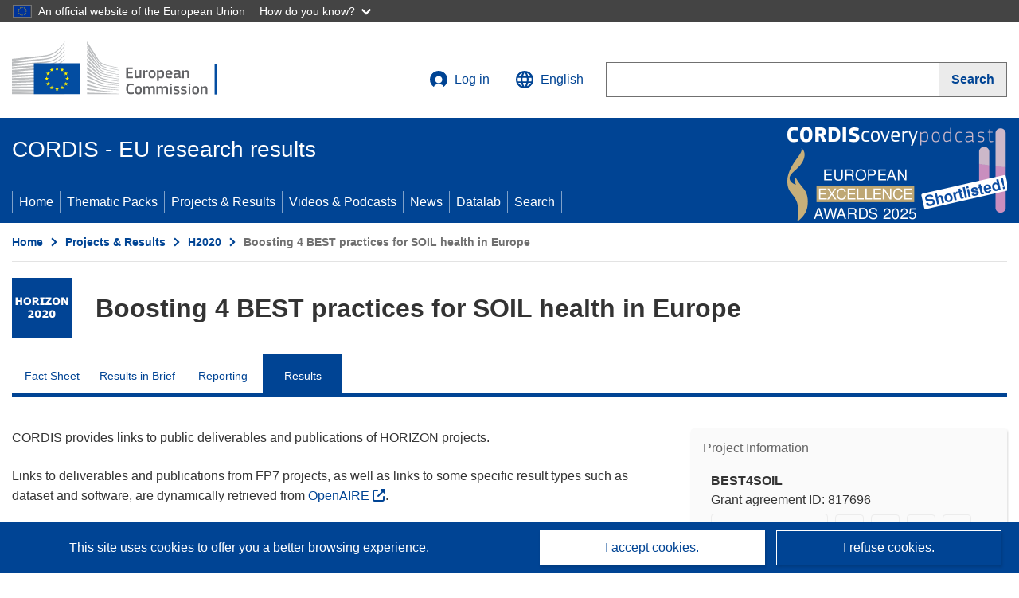

--- FILE ---
content_type: image/svg+xml
request_url: https://cordis.europa.eu/images/domains_icon/agri.svg
body_size: 4111
content:
<svg width="17" height="15" viewBox="0 0 17 15" fill="none" xmlns="http://www.w3.org/2000/svg">
<g clip-path="url(#clip0_942_97)">
<mask id="mask0_942_97" style="mask-type:luminance" maskUnits="userSpaceOnUse" x="0" y="0" width="18" height="16">
<path d="M17.01 0.0100403H0.0100098V15.0201H17.01V0.0100403Z" fill="white"/>
</mask>
<g mask="url(#mask0_942_97)">
<path d="M7.72543 10.0869C6.95588 9.49532 7.34566 9.08423 7.63548 9.08423C8.69486 8.99399 8.40503 9.76605 9.26453 9.08423C9.55091 8.85605 9.89919 8.71977 10.2639 8.69319H10.4638C10.5157 8.68802 10.5681 8.69334 10.6178 8.70884C10.6676 8.72434 10.7138 8.74971 10.7537 8.78343H11.2334C11.5232 8.89372 11.2334 8.10161 11.2334 8.10161C11.143 7.59659 10.9067 7.12936 10.5538 6.75802C9.97411 6.27674 9.97411 6.55749 9.40444 6.46725C9.11461 6.37701 8.82479 6.28677 8.52496 6.17647C8.52496 6.08623 8.34507 5.99599 8.34507 5.8857C8.34507 5.7754 8.43501 5.70522 8.6249 5.60495C8.77408 5.51684 8.94025 5.4616 9.11236 5.44292C9.28447 5.42424 9.45856 5.44254 9.62307 5.49661C9.78758 5.55068 9.93873 5.63927 10.0665 5.75649C10.1942 5.87372 10.2956 6.01689 10.3639 6.17647L10.4738 6.46725C10.8 6.76507 11.0619 7.12678 11.2434 7.53008C11.1334 7.13904 11.0435 6.84827 10.9535 6.52741C10.8636 6.20655 10.7736 5.75535 10.6637 5.36431C10.4838 4.11097 9.60433 3.52942 9.21456 3.61966C8.90696 3.54219 8.61581 3.40973 8.35506 3.22861C8.35506 3.13837 8.15518 3.03811 8.15518 2.93784C8.15518 2.83757 8.35506 2.75736 8.44501 2.64706C8.74042 2.51779 9.074 2.50708 9.37705 2.61713C9.68009 2.72718 9.92955 2.94962 10.0741 3.23864C10.0741 3.32888 10.0741 3.32888 10.184 3.43918L10.3639 4.0107C10.4067 4.18323 10.474 4.3487 10.5638 4.50201C10.5376 3.8275 10.6049 3.15262 10.7636 2.49666C10.8536 2.31618 10.8536 2.10562 10.9435 1.90508V1.84492C10.9137 1.61415 10.9332 1.37964 11.001 1.15707C11.0687 0.934505 11.183 0.729017 11.3363 0.554355C11.4896 0.379693 11.6783 0.239885 11.8898 0.144284C12.1012 0.0486824 12.3306 -0.00050783 12.5626 3.95282e-06C12.7381 0.0202625 12.9044 0.0897672 13.0423 0.200539C13.1323 0.290779 12.9524 0.591581 12.8624 0.681822C12.658 1.08498 12.3555 1.42986 11.9829 1.6845C11.7373 1.8083 11.4794 1.90577 11.2134 1.97527C11.1307 2.19264 11.0933 2.42467 11.1034 2.65709C10.9342 3.37628 10.897 4.12037 10.9935 4.85294C11.1256 4.52937 11.3309 4.24103 11.5932 4.0107L11.6831 3.61966V3.50936C11.823 3.20927 12.0701 2.97275 12.3754 2.84651C12.6807 2.72027 13.0221 2.7135 13.3321 2.82754C13.512 2.91778 13.622 3.00803 13.622 3.11832C13.622 3.22861 13.512 3.30883 13.4221 3.39907C13.1983 3.58603 12.9352 3.71972 12.6525 3.79011C11.9729 4.08089 11.5032 4.19118 11.2034 4.79278C11.0782 5.3788 11.1412 5.98954 11.3833 6.53744C11.3833 6.71792 11.4932 6.92848 11.4932 7.12901C11.5708 6.81523 11.7458 6.53432 11.9929 6.32688C11.9929 6.12634 11.9929 5.92581 12.0829 5.83557C12.1728 5.74532 12.1728 5.64506 12.1728 5.54479C12.3335 5.29202 12.5786 5.10482 12.8642 5.01665C13.1498 4.92848 13.4574 4.94509 13.7319 5.06351C13.9318 5.15375 14.0217 5.26404 14.0217 5.35428C14.0217 5.44452 13.9318 5.53476 13.8218 5.64506C13.5761 5.82884 13.2928 5.95555 12.9923 6.01605C12.1129 6.30682 12.1129 6.01605 11.6431 7.07888C11.5599 7.23799 11.5258 7.41843 11.5454 7.59707C11.565 7.7757 11.6373 7.94441 11.7531 8.08155C11.7467 8.13365 11.7514 8.1865 11.7669 8.23663C11.7824 8.28675 11.8084 8.333 11.843 8.37233C11.843 8.57286 11.933 8.76337 11.933 9.05415H12.0229C12.1129 9.05415 12.4027 8.96391 12.5126 8.96391C12.6226 8.96391 12.6026 8.85361 12.6925 8.85361C12.9536 8.84174 13.2147 8.87916 13.4621 8.96391C13.572 9.05415 13.6619 9.14439 13.6619 9.24466C13.6619 9.34492 13.7519 9.44519 13.8618 9.53543H14.1417C14.3361 9.39993 14.5599 9.31287 14.7945 9.28148C15.0291 9.25009 15.2679 9.27528 15.4909 9.35495C15.6907 9.44519 15.0311 11.25 14.6514 11.4305L8.17517 11.2099L7.72543 10.0869Z" fill="#483A07"/>
</g>
<mask id="mask1_942_97" style="mask-type:luminance" maskUnits="userSpaceOnUse" x="0" y="0" width="18" height="16">
<path d="M17.01 0.0100403H0.0100098V15.0201H17.01V0.0100403Z" fill="white"/>
</mask>
<g mask="url(#mask1_942_97)">
<path d="M2.21869 12.4432C2.96973 11.485 3.88316 10.667 4.91711 10.0268C5.32241 9.81388 5.7709 9.69688 6.22822 9.68471C6.68554 9.67255 7.13958 9.76554 7.55556 9.95656C8.05555 10.1882 8.62627 10.2134 9.14462 10.0268C9.82116 9.86133 10.5178 9.7938 11.2134 9.82622C11.5016 9.83454 11.7747 9.95713 11.973 10.1671C12.0529 10.3075 11.2134 10.8489 10.5238 10.8489C10.6537 11.1397 12.9424 10.5782 13.2122 10.5782L14.9912 10.3476C15.5409 10.2774 16.5802 10.2072 16.99 10.6885C17.0241 10.7534 17.042 10.8257 17.042 10.8991C17.042 10.9725 17.0241 11.0447 16.99 11.1096C16.99 11.3102 16.7801 11.24 16.6502 11.3102C15.9998 11.5875 15.3321 11.8219 14.6514 12.012C11.3333 12.8443 10.9835 13.2654 7.38566 13.2654C6.7754 13.2508 6.17291 13.405 5.6441 13.7109C5.1153 14.0169 4.68055 14.4628 4.38742 15H0C0.899471 13.8971 1.31922 13.6263 2.21869 12.4432Z" fill="#7D765E"/>
</g>
</g>
<defs>
<clipPath id="clip0_942_97">
<rect width="17" height="15" fill="white"/>
</clipPath>
</defs>
</svg>


--- FILE ---
content_type: image/svg+xml
request_url: https://cordis.europa.eu/images/domains_icon/society.svg
body_size: 1388
content:
<svg width="17" height="17" viewBox="0 0 17 17" fill="none" xmlns="http://www.w3.org/2000/svg">
<g clip-path="url(#clip0_942_189)">
<mask id="mask0_942_189" style="mask-type:luminance" maskUnits="userSpaceOnUse" x="0" y="0" width="17" height="17">
<path d="M17 0H0V17H17V0Z" fill="white"/>
</mask>
<g mask="url(#mask0_942_189)">
<path d="M3.10618e-05 8.495C0.105892 6.31326 1.04711 4.25589 2.62863 2.74924C4.21016 1.24259 6.31073 0.402191 8.49503 0.402191C10.6793 0.402191 12.7799 1.24259 14.3614 2.74924C15.943 4.25589 16.8842 6.31326 16.99 8.495C16.9983 10.6929 16.1443 12.8064 14.6114 14.3815L10.9936 13.1123V11.7531C11.4015 11.5258 11.7415 11.194 11.9786 10.7918C12.2157 10.3895 12.3414 9.93137 12.3428 9.46443V4.46737C12.3322 3.77639 12.049 3.11758 11.5547 2.63458C11.0605 2.15157 10.3954 1.88353 9.70432 1.88888H7.28575C6.59129 1.88888 5.92527 2.16476 5.43421 2.65581C4.94316 3.14687 4.66729 3.81289 4.66729 4.50734V9.50441C4.66986 9.96469 4.79419 10.4161 5.02764 10.8128C5.26109 11.2095 5.59536 11.5373 5.9965 11.7631V13.0923L2.33866 14.3715C0.831779 12.7867 -0.00587898 10.6818 3.10618e-05 8.495Z" fill="#247F9C"/>
</g>
<mask id="mask1_942_189" style="mask-type:luminance" maskUnits="userSpaceOnUse" x="0" y="0" width="17" height="17">
<path d="M17 0H0V17H17V0Z" fill="white"/>
</mask>
<g mask="url(#mask1_942_189)">
<path d="M8.49506 16.99C6.48259 17.0033 4.53216 16.2941 2.99829 14.9912L6.85602 13.652V13.3522C6.85602 13.3522 6.85602 13.2922 6.85602 13.2622C6.85602 13.2322 6.85602 13.2622 6.85602 13.2022V11.2534L6.61616 11.1535C6.27688 11.0209 5.98461 10.7905 5.77643 10.4916C5.56825 10.1927 5.45354 9.83865 5.44685 9.47444V4.47738C5.45417 4.06207 5.60265 3.66162 5.86785 3.34193C6.13305 3.02223 6.49918 2.80233 6.90599 2.71842C7.02904 2.70808 7.15273 2.70808 7.27577 2.71842H9.69435C9.81714 2.70316 9.94135 2.70316 10.0641 2.71842C10.4759 2.80343 10.8459 3.02774 11.1116 3.35358C11.3774 3.67942 11.5228 4.08688 11.5233 4.50736V9.50442C11.5241 9.86239 11.4193 10.2127 11.2219 10.5113C11.0246 10.81 10.7435 11.0438 10.4139 11.1834L10.1741 11.2834V13.2122C10.1741 13.2122 10.1741 13.2722 10.1741 13.3022V13.692L13.9918 14.9912C12.458 16.2941 10.5075 17.0033 8.49506 16.99Z" fill="#043143"/>
</g>
</g>
<defs>
<clipPath id="clip0_942_189">
<rect width="17" height="17" fill="white"/>
</clipPath>
</defs>
</svg>


--- FILE ---
content_type: image/svg+xml
request_url: https://cordis.europa.eu/images/domains_icon/env.svg
body_size: 493
content:
<svg width="15" height="17" viewBox="0 0 15 17" fill="none" xmlns="http://www.w3.org/2000/svg">
<g clip-path="url(#clip0_942_3)">
<mask id="mask0_942_3" style="mask-type:luminance" maskUnits="userSpaceOnUse" x="0" y="0" width="15" height="17">
<path d="M15 0H0V17H15V0Z" fill="white"/>
</mask>
<g mask="url(#mask0_942_3)">
<path d="M0.12951 9.39894C0.122475 8.51821 0.353057 7.65195 0.796841 6.89189C2.30082 4.19506 6.08569 3.52585 9.2331 5.30376L8.42632 6.65217L14.9403 5.99295L12.2709 0L11.514 1.31845C10.6368 0.811325 9.66849 0.482905 8.66447 0.352038C7.66046 0.221172 6.64056 0.290436 5.6633 0.555855C4.68605 0.821275 3.77069 1.27762 2.96975 1.89871C2.16882 2.51979 1.49808 3.29339 0.996044 4.17509C0.0921136 5.75591 -0.215408 7.60979 0.12951 9.39894Z" fill="#546300"/>
</g>
<mask id="mask1_942_3" style="mask-type:luminance" maskUnits="userSpaceOnUse" x="0" y="0" width="15" height="17">
<path d="M15 0H0V17H15V0Z" fill="white"/>
</mask>
<g mask="url(#mask1_942_3)">
<path d="M14.8705 7.62103C14.8822 8.48644 14.6694 9.34003 14.253 10.0981C12.6992 12.765 8.90438 13.4642 5.78685 11.6862L6.56374 10.3378L0 10.9871L2.70916 16.98L3.46614 15.6915C5.23164 16.7047 7.32556 16.9751 9.28942 16.4435C11.2533 15.9118 12.927 14.6214 13.9442 12.8549C14.8789 11.2818 15.205 9.41931 14.8606 7.62103" fill="#879D0D"/>
</g>
</g>
<defs>
<clipPath id="clip0_942_3">
<rect width="15" height="17" fill="white"/>
</clipPath>
</defs>
</svg>


--- FILE ---
content_type: application/javascript
request_url: https://cordis.europa.eu/build/libs/ecl-ec.js
body_size: 210686
content:
var ECL=function(e,t){"use strict";function i(e,t){(null==t||t>e.length)&&(t=e.length);for(var i=0,s=new Array(t);i<t;i++)s[i]=e[i];return s}function s(e,t){var s,n="undefined"!=typeof Symbol&&e[Symbol.iterator]||e["@@iterator"];if(n)return(n=n.call(e)).next.bind(n);if(Array.isArray(e)||(n=function(e,t){var s;if(e)return"string"==typeof e?i(e,t):"Map"===(s="Object"===(s=Object.prototype.toString.call(e).slice(8,-1))&&e.constructor?e.constructor.name:s)||"Set"===s?Array.from(e):"Arguments"===s||/^(?:Ui|I)nt(?:8|16|32)(?:Clamped)?Array$/.test(s)?i(e,t):void 0}(e))||t&&e&&"number"==typeof e.length)return n&&(e=n),s=0,function(){return s>=e.length?{done:!0}:{done:!1,value:e[s++]}};throw new TypeError("Invalid attempt to iterate non-iterable instance.\nIn order to be iterable, non-array objects must have a [Symbol.iterator]() method.")}function n(e,t){return void 0===t&&(t=document),[].slice.call(t.querySelectorAll(e))}function l(e,t){return(t=void 0===t?document:t).querySelector(e)}Element.prototype.matches||(Element.prototype.matches=Element.prototype.msMatchesSelector),Element.prototype.closest||(Element.prototype.closest=function(e){for(var t=this;t;){if(t.matches(e))return t;t=t.parentElement}return null});var a=["root"],o="undefined"!=typeof globalThis?globalThis:"undefined"!=typeof window?window:"undefined"!=typeof global?global:"undefined"!=typeof self?self:{};function r(e,t){return e(t={exports:{}},t.exports),t.exports}var h=r(function(e,i){var s;try{s=t}catch(e){}e.exports=function(e){var t="function"==typeof e,i=!!window.addEventListener,s=window.document,n=window.setTimeout,l=function(e,t,s,n){i?e.addEventListener(t,s,!!n):e.attachEvent("on"+t,s)},a=function(e,t,s,n){i?e.removeEventListener(t,s,!!n):e.detachEvent("on"+t,s)},o=function(e,t){return-1!==(" "+e.className+" ").indexOf(" "+t+" ")},r=function(e,t){o(e,t)||(e.className=""===e.className?t:e.className+" "+t)},h=function(e,t){e.className=function(e){return e.trim?e.trim():e.replace(/^\s+|\s+$/g,"")}((" "+e.className+" ").replace(" "+t+" "," "))},c=function(e){return/Array/.test(Object.prototype.toString.call(e))},d=function(e){return/Date/.test(Object.prototype.toString.call(e))&&!isNaN(e.getTime())},u=function(e){var t=e.getDay();return 0===t||6===t},p=function(e){return e%4==0&&e%100!=0||e%400==0},m=function(e,t){return[31,p(e)?29:28,31,30,31,30,31,31,30,31,30,31][t]},g=function(e){d(e)&&e.setHours(0,0,0,0)},v=function(e,t){return e.getTime()===t.getTime()},b=function e(t,i,s){var n,l;for(n in i)(l=void 0!==t[n])&&"object"==typeof i[n]&&null!==i[n]&&void 0===i[n].nodeName?d(i[n])?s&&(t[n]=new Date(i[n].getTime())):c(i[n])?s&&(t[n]=i[n].slice(0)):t[n]=e({},i[n],s):!s&&l||(t[n]=i[n]);return t},f=function(e,t,i){var n;s.createEvent?((n=s.createEvent("HTMLEvents")).initEvent(t,!0,!1),n=b(n,i),e.dispatchEvent(n)):s.createEventObject&&(n=s.createEventObject(),n=b(n,i),e.fireEvent("on"+t,n))},y=function(e){return e.month<0&&(e.year-=Math.ceil(Math.abs(e.month)/12),e.month+=12),e.month>11&&(e.year+=Math.floor(Math.abs(e.month)/12),e.month-=12),e},E={field:null,bound:void 0,ariaLabel:"Use the arrow keys to pick a date",position:"bottom left",reposition:!0,format:"YYYY-MM-DD",toString:null,parse:null,defaultDate:null,setDefaultDate:!1,firstDay:0,firstWeekOfYearMinDays:4,formatStrict:!1,minDate:null,maxDate:null,yearRange:10,showWeekNumber:!1,pickWholeWeek:!1,minYear:0,maxYear:9999,minMonth:void 0,maxMonth:void 0,startRange:null,endRange:null,isRTL:!1,yearSuffix:"",showMonthAfterYear:!1,showDaysInNextAndPreviousMonths:!1,enableSelectionDaysInNextAndPreviousMonths:!1,numberOfMonths:1,mainCalendar:"left",container:void 0,blurFieldOnSelect:!0,i18n:{previousMonth:"Previous Month",nextMonth:"Next Month",months:["January","February","March","April","May","June","July","August","September","October","November","December"],weekdays:["Sunday","Monday","Tuesday","Wednesday","Thursday","Friday","Saturday"],weekdaysShort:["Sun","Mon","Tue","Wed","Thu","Fri","Sat"]},theme:null,events:[],onSelect:null,onOpen:null,onClose:null,onDraw:null,keyboardInput:!0},L=function(e,t,i){for(t+=e.firstDay;t>=7;)t-=7;return i?e.i18n.weekdaysShort[t]:e.i18n.weekdays[t]},C=function(e){var t=[],i="false";if(e.isEmpty){if(!e.showDaysInNextAndPreviousMonths)return'<td class="is-empty"></td>';t.push("is-outside-current-month"),e.enableSelectionDaysInNextAndPreviousMonths||t.push("is-selection-disabled")}return e.isDisabled&&t.push("is-disabled"),e.isToday&&t.push("is-today"),e.isSelected&&(t.push("is-selected"),i="true"),e.hasEvent&&t.push("has-event"),e.isInRange&&t.push("is-inrange"),e.isStartRange&&t.push("is-startrange"),e.isEndRange&&t.push("is-endrange"),'<td data-day="'+e.day+'" class="'+t.join(" ")+'" aria-selected="'+i+'"><button class="pika-button pika-day" type="button" data-pika-year="'+e.year+'" data-pika-month="'+e.month+'" data-pika-day="'+e.day+'">'+e.day+"</button></td>"},w=function(i,s,n,l){var a=new Date(n,s,i),o=t?e(a).isoWeek():function(e,t){e.setHours(0,0,0,0);var i=e.getDate(),s=e.getDay(),n=t,l=n-1,a=function(e){return(e+7-1)%7};e.setDate(i+l-a(s));var o=new Date(e.getFullYear(),0,n),r=(e.getTime()-o.getTime())/864e5;return 1+Math.round((r-l+a(o.getDay()))/7)}(a,l);return'<td class="pika-week">'+o+"</td>"},k=function(e,t,i,s){return'<tr class="pika-row'+(i?" pick-whole-week":"")+(s?" is-selected":"")+'">'+(t?e.reverse():e).join("")+"</tr>"},S=function(e,t,i,s,n,l){var a,o,r,h,d,u=e._o,p=i===u.minYear,m=i===u.maxYear,g='<div id="'+l+'" class="pika-title" role="heading" aria-live="assertive">',v=!0,b=!0;for(r=[],a=0;a<12;a++)r.push('<option value="'+(i===n?a-t:12+a-t)+'"'+(a===s?' selected="selected"':"")+(p&&a<u.minMonth||m&&a>u.maxMonth?' disabled="disabled"':"")+">"+u.i18n.months[a]+"</option>");for(h='<div class="pika-label">'+u.i18n.months[s]+'<select class="pika-select pika-select-month" tabindex="-1">'+r.join("")+"</select></div>",c(u.yearRange)?(a=u.yearRange[0],o=u.yearRange[1]+1):(a=i-u.yearRange,o=1+i+u.yearRange),r=[];a<o&&a<=u.maxYear;a++)a>=u.minYear&&r.push('<option value="'+a+'"'+(a===i?' selected="selected"':"")+">"+a+"</option>");return d='<div class="pika-label">'+i+u.yearSuffix+'<select class="pika-select pika-select-year" tabindex="-1">'+r.join("")+"</select></div>",u.showMonthAfterYear?g+=d+h:g+=h+d,p&&(0===s||u.minMonth>=s)&&(v=!1),m&&(11===s||u.maxMonth<=s)&&(b=!1),0===t&&(g+='<button class="pika-prev'+(v?"":" is-disabled")+'" type="button">'+u.i18n.previousMonth+"</button>"),t===e._o.numberOfMonths-1&&(g+='<button class="pika-next'+(b?"":" is-disabled")+'" type="button">'+u.i18n.nextMonth+"</button>"),g+"</div>"},x=function(e,t,i){return'<table cellpadding="0" cellspacing="0" class="pika-table" role="grid" aria-labelledby="'+i+'">'+function(e){var t,i=[];for(e.showWeekNumber&&i.push("<th></th>"),t=0;t<7;t++)i.push('<th scope="col"><abbr title="'+L(e,t)+'">'+L(e,t,!0)+"</abbr></th>");return"<thead><tr>"+(e.isRTL?i.reverse():i).join("")+"</tr></thead>"}(e)+function(e){return"<tbody>"+e.join("")+"</tbody>"}(t)+"</table>"},A=function(a){var r=this,h=r.config(a);r._onMouseDown=function(e){if(r._v){var t=(e=e||window.event).target||e.srcElement;if(t)if(o(t,"is-disabled")||(!o(t,"pika-button")||o(t,"is-empty")||o(t.parentNode,"is-disabled")?o(t,"pika-prev")?r.prevMonth():o(t,"pika-next")&&r.nextMonth():(r.setDate(new Date(t.getAttribute("data-pika-year"),t.getAttribute("data-pika-month"),t.getAttribute("data-pika-day"))),h.bound&&n(function(){r.hide(),h.blurFieldOnSelect&&h.field&&h.field.blur()},100))),o(t,"pika-select"))r._c=!0;else{if(!e.preventDefault)return e.returnValue=!1,!1;e.preventDefault()}}},r._onChange=function(e){var t=(e=e||window.event).target||e.srcElement;t&&(o(t,"pika-select-month")?r.gotoMonth(t.value):o(t,"pika-select-year")&&r.gotoYear(t.value))},r._onKeyChange=function(e){if(e=e||window.event,r.isVisible())switch(e.keyCode){case 13:case 27:h.field&&h.field.blur();break;case 37:r.adjustDate("subtract",1);break;case 38:r.adjustDate("subtract",7);break;case 39:r.adjustDate("add",1);break;case 40:r.adjustDate("add",7);break;case 8:case 46:r.setDate(null)}},r._parseFieldValue=function(){if(h.parse)return h.parse(h.field.value,h.format);if(t){var i=e(h.field.value,h.format,h.formatStrict);return i&&i.isValid()?i.toDate():null}return new Date(Date.parse(h.field.value))},r._onInputChange=function(e){var t;e.firedBy!==r&&(t=r._parseFieldValue(),d(t)&&r.setDate(t),r._v||r.show())},r._onInputFocus=function(){r.show()},r._onInputClick=function(){r.show()},r._onInputBlur=function(){var e=s.activeElement;do{if(o(e,"pika-single"))return}while(e=e.parentNode);r._c||(r._b=n(function(){r.hide()},50)),r._c=!1},r._onClick=function(e){var t=(e=e||window.event).target||e.srcElement,s=t;if(t){!i&&o(t,"pika-select")&&(t.onchange||(t.setAttribute("onchange","return;"),l(t,"change",r._onChange)));do{if(o(s,"pika-single")||s===h.trigger)return}while(s=s.parentNode);r._v&&t!==h.trigger&&s!==h.trigger&&r.hide()}},r.el=s.createElement("div"),r.el.className="pika-single"+(h.isRTL?" is-rtl":"")+(h.theme?" "+h.theme:""),l(r.el,"mousedown",r._onMouseDown,!0),l(r.el,"touchend",r._onMouseDown,!0),l(r.el,"change",r._onChange),h.keyboardInput&&l(s,"keydown",r._onKeyChange),h.field&&(h.container?h.container.appendChild(r.el):h.bound?s.body.appendChild(r.el):h.field.parentNode.insertBefore(r.el,h.field.nextSibling),l(h.field,"change",r._onInputChange),h.defaultDate||(h.defaultDate=r._parseFieldValue(),h.setDefaultDate=!0));var c=h.defaultDate;d(c)?h.setDefaultDate?r.setDate(c,!0):r.gotoDate(c):r.gotoDate(new Date),h.bound?(this.hide(),r.el.className+=" is-bound",l(h.trigger,"click",r._onInputClick),l(h.trigger,"focus",r._onInputFocus),l(h.trigger,"blur",r._onInputBlur)):this.show()};return A.prototype={config:function(e){this._o||(this._o=b({},E,!0));var t=b(this._o,e,!0);t.isRTL=!!t.isRTL,t.field=t.field&&t.field.nodeName?t.field:null,t.theme="string"==typeof t.theme&&t.theme?t.theme:null,t.bound=!!(void 0!==t.bound?t.field&&t.bound:t.field),t.trigger=t.trigger&&t.trigger.nodeName?t.trigger:t.field,t.disableWeekends=!!t.disableWeekends,t.disableDayFn="function"==typeof t.disableDayFn?t.disableDayFn:null;var i=parseInt(t.numberOfMonths,10)||1;if(t.numberOfMonths=i>4?4:i,d(t.minDate)||(t.minDate=!1),d(t.maxDate)||(t.maxDate=!1),t.minDate&&t.maxDate&&t.maxDate<t.minDate&&(t.maxDate=t.minDate=!1),t.minDate&&this.setMinDate(t.minDate),t.maxDate&&this.setMaxDate(t.maxDate),c(t.yearRange)){var s=(new Date).getFullYear()-10;t.yearRange[0]=parseInt(t.yearRange[0],10)||s,t.yearRange[1]=parseInt(t.yearRange[1],10)||s}else t.yearRange=Math.abs(parseInt(t.yearRange,10))||E.yearRange,t.yearRange>100&&(t.yearRange=100);return t},toString:function(i){return i=i||this._o.format,d(this._d)?this._o.toString?this._o.toString(this._d,i):t?e(this._d).format(i):this._d.toDateString():""},getMoment:function(){return t?e(this._d):null},setMoment:function(i,s){t&&e.isMoment(i)&&this.setDate(i.toDate(),s)},getDate:function(){return d(this._d)?new Date(this._d.getTime()):null},setDate:function(e,t){if(!e)return this._d=null,this._o.field&&(this._o.field.value="",f(this._o.field,"change",{firedBy:this})),this.draw();if("string"==typeof e&&(e=new Date(Date.parse(e))),d(e)){var i=this._o.minDate,s=this._o.maxDate;d(i)&&e<i?e=i:d(s)&&e>s&&(e=s),this._d=new Date(e.getTime()),g(this._d),this.gotoDate(this._d),this._o.field&&(this._o.field.value=this.toString(),f(this._o.field,"change",{firedBy:this})),t||"function"!=typeof this._o.onSelect||this._o.onSelect.call(this,this.getDate())}},clear:function(){this.setDate(null)},gotoDate:function(e){var t=!0;if(d(e)){if(this.calendars){var i=new Date(this.calendars[0].year,this.calendars[0].month,1),s=new Date(this.calendars[this.calendars.length-1].year,this.calendars[this.calendars.length-1].month,1),n=e.getTime();s.setMonth(s.getMonth()+1),s.setDate(s.getDate()-1),t=n<i.getTime()||s.getTime()<n}t&&(this.calendars=[{month:e.getMonth(),year:e.getFullYear()}],"right"===this._o.mainCalendar&&(this.calendars[0].month+=1-this._o.numberOfMonths)),this.adjustCalendars()}},adjustDate:function(e,t){var i,s=this.getDate()||new Date,n=24*parseInt(t)*60*60*1e3;"add"===e?i=new Date(s.valueOf()+n):"subtract"===e&&(i=new Date(s.valueOf()-n)),this.setDate(i)},adjustCalendars:function(){this.calendars[0]=y(this.calendars[0]);for(var e=1;e<this._o.numberOfMonths;e++)this.calendars[e]=y({month:this.calendars[0].month+e,year:this.calendars[0].year});this.draw()},gotoToday:function(){this.gotoDate(new Date)},gotoMonth:function(e){isNaN(e)||(this.calendars[0].month=parseInt(e,10),this.adjustCalendars())},nextMonth:function(){this.calendars[0].month++,this.adjustCalendars()},prevMonth:function(){this.calendars[0].month--,this.adjustCalendars()},gotoYear:function(e){isNaN(e)||(this.calendars[0].year=parseInt(e,10),this.adjustCalendars())},setMinDate:function(e){e instanceof Date?(g(e),this._o.minDate=e,this._o.minYear=e.getFullYear(),this._o.minMonth=e.getMonth()):(this._o.minDate=E.minDate,this._o.minYear=E.minYear,this._o.minMonth=E.minMonth,this._o.startRange=E.startRange),this.draw()},setMaxDate:function(e){e instanceof Date?(g(e),this._o.maxDate=e,this._o.maxYear=e.getFullYear(),this._o.maxMonth=e.getMonth()):(this._o.maxDate=E.maxDate,this._o.maxYear=E.maxYear,this._o.maxMonth=E.maxMonth,this._o.endRange=E.endRange),this.draw()},setStartRange:function(e){this._o.startRange=e},setEndRange:function(e){this._o.endRange=e},draw:function(e){if(this._v||e){var t,i=this._o,s=i.minYear,l=i.maxYear,a=i.minMonth,o=i.maxMonth,r="";this._y<=s&&(this._y=s,!isNaN(a)&&this._m<a&&(this._m=a)),this._y>=l&&(this._y=l,!isNaN(o)&&this._m>o&&(this._m=o));for(var h=0;h<i.numberOfMonths;h++)t="pika-title-"+Math.random().toString(36).replace(/[^a-z]+/g,"").substr(0,2),r+='<div class="pika-lendar">'+S(this,h,this.calendars[h].year,this.calendars[h].month,this.calendars[0].year,t)+this.render(this.calendars[h].year,this.calendars[h].month,t)+"</div>";this.el.innerHTML=r,i.bound&&"hidden"!==i.field.type&&n(function(){i.trigger.focus()},1),"function"==typeof this._o.onDraw&&this._o.onDraw(this),i.bound&&i.field.setAttribute("aria-label",i.ariaLabel)}},adjustPosition:function(){var e,t,i,n,l,a,o,c,d,u,p,m;if(!this._o.container){if(this.el.style.position="absolute",t=e=this._o.trigger,i=this.el.offsetWidth,n=this.el.offsetHeight,l=window.innerWidth||s.documentElement.clientWidth,a=window.innerHeight||s.documentElement.clientHeight,o=window.pageYOffset||s.body.scrollTop||s.documentElement.scrollTop,p=!0,m=!0,"function"==typeof e.getBoundingClientRect)c=(u=e.getBoundingClientRect()).left+window.pageXOffset,d=u.bottom+window.pageYOffset;else for(c=t.offsetLeft,d=t.offsetTop+t.offsetHeight;t=t.offsetParent;)c+=t.offsetLeft,d+=t.offsetTop;(this._o.reposition&&c+i>l||this._o.position.indexOf("right")>-1&&c-i+e.offsetWidth>0)&&(c=c-i+e.offsetWidth,p=!1),(this._o.reposition&&d+n>a+o||this._o.position.indexOf("top")>-1&&d-n-e.offsetHeight>0)&&(d=d-n-e.offsetHeight,m=!1),this.el.style.left=c+"px",this.el.style.top=d+"px",r(this.el,p?"left-aligned":"right-aligned"),r(this.el,m?"bottom-aligned":"top-aligned"),h(this.el,p?"right-aligned":"left-aligned"),h(this.el,m?"top-aligned":"bottom-aligned")}},render:function(e,t,i){var s=this._o,n=new Date,l=m(e,t),a=new Date(e,t,1).getDay(),o=[],r=[];g(n),s.firstDay>0&&(a-=s.firstDay)<0&&(a+=7);for(var h=0===t?11:t-1,c=11===t?0:t+1,p=0===t?e-1:e,b=11===t?e+1:e,f=m(p,h),y=l+a,E=y;E>7;)E-=7;y+=7-E;for(var L=!1,S=0,A=0;S<y;S++){var O=new Date(e,t,S-a+1),T=!!d(this._d)&&v(O,this._d),_=v(O,n),I=-1!==s.events.indexOf(O.toDateString()),M=S<a||S>=l+a,D=S-a+1,N=t,P=e,B=s.startRange&&v(s.startRange,O),R=s.endRange&&v(s.endRange,O),F=s.startRange&&s.endRange&&s.startRange<O&&O<s.endRange;M&&(S<a?(D=f+D,N=h,P=p):(D-=l,N=c,P=b));var z={day:D,month:N,year:P,hasEvent:I,isSelected:T,isToday:_,isDisabled:s.minDate&&O<s.minDate||s.maxDate&&O>s.maxDate||s.disableWeekends&&u(O)||s.disableDayFn&&s.disableDayFn(O),isEmpty:M,isStartRange:B,isEndRange:R,isInRange:F,showDaysInNextAndPreviousMonths:s.showDaysInNextAndPreviousMonths,enableSelectionDaysInNextAndPreviousMonths:s.enableSelectionDaysInNextAndPreviousMonths};s.pickWholeWeek&&T&&(L=!0),r.push(C(z)),7===++A&&(s.showWeekNumber&&r.unshift(w(S-a,t,e,s.firstWeekOfYearMinDays)),o.push(k(r,s.isRTL,s.pickWholeWeek,L)),r=[],A=0,L=!1)}return x(s,o,i)},isVisible:function(){return this._v},show:function(){this.isVisible()||(this._v=!0,this.draw(),h(this.el,"is-hidden"),this._o.bound&&(l(s,"click",this._onClick),this.adjustPosition()),"function"==typeof this._o.onOpen&&this._o.onOpen.call(this))},hide:function(){var e=this._v;!1!==e&&(this._o.bound&&a(s,"click",this._onClick),this._o.container||(this.el.style.position="static",this.el.style.left="auto",this.el.style.top="auto"),r(this.el,"is-hidden"),this._v=!1,void 0!==e&&"function"==typeof this._o.onClose&&this._o.onClose.call(this))},destroy:function(){var e=this._o;this.hide(),a(this.el,"mousedown",this._onMouseDown,!0),a(this.el,"touchend",this._onMouseDown,!0),a(this.el,"change",this._onChange),e.keyboardInput&&a(s,"keydown",this._onKeyChange),e.field&&(a(e.field,"change",this._onInputChange),e.bound&&(a(e.trigger,"click",this._onInputClick),a(e.trigger,"focus",this._onInputFocus),a(e.trigger,"blur",this._onInputBlur))),this.el.parentNode&&this.el.parentNode.removeChild(this.el)}},A}(s)});function c(e,t){void 0===t&&(t=!0);var i=null==e||null==(i=e.getAttribute)?void 0:i.call(e,"inert");return""===i||"true"===i||t&&e&&c(e.parentNode)}function d(e){if(e)return e.tabIndex<0&&(/^(AUDIO|VIDEO|DETAILS)$/.test(e.tagName)||C(e))&&!S(e)?0:e.tabIndex;throw new Error("No node provided")}function u(e,t){return e.tabIndex===t.tabIndex?e.documentOrder-t.documentOrder:e.tabIndex-t.tabIndex}function p(e){return"INPUT"===e.tagName}function m(e){return p(t=e)&&"radio"===t.type&&!function(e){if(!e.name)return 1;function t(e){return i.querySelectorAll('input[type="radio"][name="'+e+'"]')}var i=e.form||L(e);if("undefined"!=typeof window&&void 0!==window.CSS&&"function"==typeof window.CSS.escape)s=t(window.CSS.escape(e.name));else try{s=t(e.name)}catch(e){return console.error("Looks like you have a radio button with a name attribute containing invalid CSS selector characters and need the CSS.escape polyfill: %s",e.message),0}var s=function(e,t){for(var i=0;i<e.length;i++)if(e[i].checked&&e[i].form===t)return e[i]}(s,e.form);return!s||s===e}(e);var t}function g(e){var t=(e=e.getBoundingClientRect()).width;e=e.height;return 0===t&&0===e}function v(e,t){if(t=t||{},e)return!1!==E.call(e,y)&&A(t,e);throw new Error("No node provided")}function b(e,t){if(t=t||{},e)return!1!==E.call(e,_)&&x(t,e);throw new Error("No node provided")}var f=["input:not([inert])","select:not([inert])","textarea:not([inert])","a[href]:not([inert])","button:not([inert])","[tabindex]:not(slot):not([inert])","audio[controls]:not([inert])","video[controls]:not([inert])",'[contenteditable]:not([contenteditable="false"]):not([inert])',"details>summary:first-of-type:not([inert])","details:not([inert])"],y=f.join(","),E=(j="undefined"==typeof Element)?function(){}:Element.prototype.matches||Element.prototype.msMatchesSelector||Element.prototype.webkitMatchesSelector,L=!j&&Element.prototype.getRootNode?function(e){var t;return null==e||null==(t=e.getRootNode)?void 0:t.call(e)}:function(e){return null==e?void 0:e.ownerDocument},C=function(e){var t=null==e||null==(t=e.getAttribute)?void 0:t.call(e,"contenteditable");return""===t||"true"===t},w=function(e,t,i){var s;return c(e)?[]:(s=Array.prototype.slice.apply(e.querySelectorAll(y)),t&&E.call(e,y)&&s.unshift(e),s.filter(i))},k=function e(t,i,s){for(var n=[],l=Array.from(t);l.length;){var a,o,r=l.shift();c(r,!1)||("SLOT"===r.tagName?(a=e((a=r.assignedElements()).length?a:r.children,!0,s),s.flatten?n.push.apply(n,a):n.push({scopeParent:r,candidates:a})):(E.call(r,y)&&s.filter(r)&&(i||!t.includes(r))&&n.push(r),o=!c(a=r.shadowRoot||"function"==typeof s.getShadowRoot&&s.getShadowRoot(r),!1)&&(!s.shadowRootFilter||s.shadowRootFilter(r)),a&&o?(o=e((!0===a?r:a).children,!0,s),s.flatten?n.push.apply(n,o):n.push({scopeParent:r,candidates:o})):l.unshift.apply(l,r.children)))}return n},S=function(e){return!isNaN(parseInt(e.getAttribute("tabindex"),10))},x=function(e,t){var i;return!(t.disabled||c(t)||p(i=t)&&"hidden"===i.type||function(e,t){var i=t.displayCheck,s=t.getShadowRoot;if("hidden"===getComputedStyle(e).visibility)return 1;if(t=E.call(e,"details>summary:first-of-type")?e.parentElement:e,E.call(t,"details:not([open]) *"))return 1;if(i&&"full"!==i&&"legacy-full"!==i){if("non-zero-area"===i)return g(e)}else{if("function"==typeof s){for(t=e;e;){var n=e.parentElement,l=L(e);if(n&&!n.shadowRoot&&!0===s(n))return g(e);e=e.assignedSlot||(n||l===e.ownerDocument?n:l.host)}e=t}if(function(e){var t,i=e&&L(e),s=null==(t=i)?void 0:t.host,n=!1;if(i&&i!==e)for(n=!!(null!=(t=s)&&null!=(t=t.ownerDocument)&&t.contains(s)||null!=e&&null!=(t=e.ownerDocument)&&t.contains(e));!n&&s;){var l;n=!(null==(l=s=null==(l=i=L(s))?void 0:l.host)||null==(l=l.ownerDocument)||!l.contains(s))}return n}(e))return!e.getClientRects().length;if("legacy-full"!==i)return 1}}(t,e)||"DETAILS"===(i=t).tagName&&Array.prototype.slice.apply(i.children).some(function(e){return"SUMMARY"===e.tagName})||function(e){if(/^(INPUT|BUTTON|SELECT|TEXTAREA)$/.test(e.tagName))for(var t=e.parentElement;t;){if("FIELDSET"===t.tagName&&t.disabled){for(var i=0;i<t.children.length;i++){var s=t.children.item(i);if("LEGEND"===s.tagName)return!!E.call(t,"fieldset[disabled] *")||!s.contains(e)}return!0}t=t.parentElement}return!1}(t))},A=function(e,t){return!(m(t)||d(t)<0||!x(e,t))},O=function(e){return e=parseInt(e.getAttribute("tabindex"),10),!!(isNaN(e)||0<=e)},T=function e(t){var i=[],s=[];return t.forEach(function(t,n){var l,a=!!t.scopeParent,o=a?t.scopeParent:t,r=(r=a,(l=d(h=o))<0&&r&&!S(h)?0:l),h=a?e(t.candidates):o;0===r?a?i.push.apply(i,h):i.push(o):s.push({documentOrder:n,tabIndex:r,item:t,isScope:a,content:h})}),s.sort(u).reduce(function(e,t){return t.isScope?e.push.apply(e,t.content):e.push(t.content),e},[]).concat(i)},_=f.concat("iframe").join(",");function I(e,t){var i,s=Object.keys(e);return Object.getOwnPropertySymbols&&(i=Object.getOwnPropertySymbols(e),t&&(i=i.filter(function(t){return Object.getOwnPropertyDescriptor(e,t).enumerable})),s.push.apply(s,i)),s}function M(e){for(var t=1;t<arguments.length;t++){var i=null!=arguments[t]?arguments[t]:{};t%2?I(Object(i),!0).forEach(function(t){var s,n;s=e,n=i[t],(t=function(e){return e=function(e){if("object"!=typeof e||null===e)return e;var t=e[Symbol.toPrimitive];if(void 0===t)return String(e);if("object"!=typeof(t=t.call(e,"string")))return t;throw new TypeError("@@toPrimitive must return a primitive value.")}(e),"symbol"==typeof e?e:String(e)}(t))in s?Object.defineProperty(s,t,{value:n,enumerable:!0,configurable:!0,writable:!0}):s[t]=n}):Object.getOwnPropertyDescriptors?Object.defineProperties(e,Object.getOwnPropertyDescriptors(i)):I(Object(i)).forEach(function(t){Object.defineProperty(e,t,Object.getOwnPropertyDescriptor(i,t))})}return e}function D(e){return V(e)&&!e.shiftKey}function N(e){return V(e)&&e.shiftKey}function P(e){return setTimeout(e,0)}function B(e,t){var i=-1;return e.every(function(e,s){return!t(e)||(i=s,!1)}),i}function R(e){for(var t=arguments.length,i=new Array(1<t?t-1:0),s=1;s<t;s++)i[s-1]=arguments[s];return"function"==typeof e?e.apply(void 0,i):e}function F(e){return e.target.shadowRoot&&"function"==typeof e.composedPath?e.composedPath()[0]:e.target}function z(e,t){function i(e,t,i){return e&&void 0!==e[t]?e[t]:c[i||t]}function s(){if(u.containerGroups=u.containers.map(function(e){var t=function(e,t){return e=(t=t||{}).getShadowRoot?k([e],t.includeContainer,{filter:A.bind(null,t),flatten:!1,getShadowRoot:t.getShadowRoot,shadowRootFilter:O}):w(e,t.includeContainer,A.bind(null,t)),T(e)}(e,c.tabbableOptions),i=(s=e,(n=(n=c.tabbableOptions)||{}).getShadowRoot?k([s],n.includeContainer,{filter:x.bind(null,n),flatten:!0,getShadowRoot:n.getShadowRoot}):w(s,n.includeContainer,x.bind(null,n))),s=0<t.length?t[0]:void 0,n=0<t.length?t[t.length-1]:void 0,l=i.find(function(e){return v(e)}),a=i.slice().reverse().find(function(e){return v(e)}),o=!!t.find(function(e){return 0<d(e)});return{container:e,tabbableNodes:t,focusableNodes:i,posTabIndexesFound:o,firstTabbableNode:s,lastTabbableNode:n,firstDomTabbableNode:l,lastDomTabbableNode:a,nextTabbableNode:function(e){var s=!(1<arguments.length&&void 0!==arguments[1])||arguments[1],n=t.indexOf(e);return n<0?s?i.slice(i.indexOf(e)+1).find(function(e){return v(e)}):i.slice(0,i.indexOf(e)).reverse().find(function(e){return v(e)}):t[n+(s?1:-1)]}}}),u.tabbableGroups=u.containerGroups.filter(function(e){return 0<e.tabbableNodes.length}),u.tabbableGroups.length<=0&&!m("fallbackFocus"))throw new Error("Your focus-trap must have at least one container with at least one tabbable node in it at all times");if(u.containerGroups.find(function(e){return e.posTabIndexesFound})&&1<u.containerGroups.length)throw new Error("At least one node with a positive tabindex was found in one of your focus-trap's multiple containers. Positive tabindexes are only supported in single-container focus-traps.")}function n(e){var t=m("setReturnFocus",e);return t||!1!==t&&e}function l(){u.active&&(K(h,z),u.delayInitialFocusTimer=c.delayInitialFocus?P(function(){y(g())}):y(g()),r.addEventListener("focusin",C,!0),r.addEventListener("mousedown",L,{capture:!0,passive:!1}),r.addEventListener("touchstart",L,{capture:!0,passive:!1}),r.addEventListener("click",_,{capture:!0,passive:!1}),r.addEventListener("keydown",S,{capture:!0,passive:!1}))}function a(){u.active&&(r.removeEventListener("focusin",C,!0),r.removeEventListener("mousedown",L,!0),r.removeEventListener("touchstart",L,!0),r.removeEventListener("click",_,!0),r.removeEventListener("keydown",S,!0))}function o(){I&&(I.disconnect(),u.active)&&!u.paused&&u.containers.map(function(e){I.observe(e,{subtree:!0,childList:!0})})}var r=(null==t?void 0:t.document)||document,h=(null==t?void 0:t.trapStack)||W,c=M({returnFocusOnDeactivate:!0,escapeDeactivates:!0,delayInitialFocus:!0,isKeyForward:D,isKeyBackward:N},t),u={containers:[],containerGroups:[],tabbableGroups:[],nodeFocusedBeforeActivation:null,mostRecentlyFocusedNode:null,active:!1,paused:!1,delayInitialFocusTimer:void 0,recentNavEvent:void 0},p=function(e,t){var i="function"==typeof(null==t?void 0:t.composedPath)?t.composedPath():void 0;return u.containerGroups.findIndex(function(t){var s=t.container;t=t.tabbableNodes;return s.contains(e)||(null==i?void 0:i.includes(s))||t.find(function(t){return t===e})})},m=function(e){var t=c[e];if("function"==typeof t){for(var i=arguments.length,s=new Array(1<i?i-1:0),n=1;n<i;n++)s[n-1]=arguments[n];t=t.apply(void 0,s)}if(!(t=!0===t?void 0:t)){if(void 0===t||!1===t)return t;throw new Error("`".concat(e,"` was specified but was not a node, or did not return a node"))}var l=t;if("string"!=typeof t||(l=r.querySelector(t)))return l;throw new Error("`".concat(e,"` as selector refers to no known node"))},g=function(){var e,t=m("initialFocus");if(!1===t)return!1;if(t=void 0!==t&&b(t,c.tabbableOptions)?t:0<=p(r.activeElement)?r.activeElement:(e=u.tabbableGroups[0])&&e.firstTabbableNode||m("fallbackFocus"))return t;throw new Error("Your focus-trap needs to have at least one focusable element")},f=function e(t){if(t=t.activeElement)return t.shadowRoot&&null!==t.shadowRoot.activeElement?e(t.shadowRoot):t},y=function e(t){var i;!1!==t&&t!==f(document)&&(t&&t.focus?(t.focus({preventScroll:!!c.preventScroll}),u.mostRecentlyFocusedNode=t,(i=t).tagName&&"input"===i.tagName.toLowerCase()&&"function"==typeof i.select&&t.select()):e(g()))},E=function(e){var t,i,n=e.target,l=e.event,a=(e=void 0!==(e=e.isBackward)&&e,n=n||F(l),s(),null);return 0<u.tabbableGroups.length?(t=0<=(i=p(n,l))?u.containerGroups[i]:void 0,i<0?a=e?u.tabbableGroups[u.tabbableGroups.length-1].lastTabbableNode:u.tabbableGroups[0].firstTabbableNode:e?0<=(e=(e=B(u.tabbableGroups,function(e){return e=e.firstTabbableNode,n===e}))<0&&(t.container===n||b(n,c.tabbableOptions)&&!v(n,c.tabbableOptions)&&!t.nextTabbableNode(n,!1))?i:e)?(e=0===e?u.tabbableGroups.length-1:e-1,e=u.tabbableGroups[e],a=0<=d(n)?e.lastTabbableNode:e.lastDomTabbableNode):V(l)||(a=t.nextTabbableNode(n,!1)):0<=(e=(e=B(u.tabbableGroups,function(e){return e=e.lastTabbableNode,n===e}))<0&&(t.container===n||b(n,c.tabbableOptions)&&!v(n,c.tabbableOptions)&&!t.nextTabbableNode(n))?i:e)?(i=e===u.tabbableGroups.length-1?0:e+1,e=u.tabbableGroups[i],a=0<=d(n)?e.firstTabbableNode:e.firstDomTabbableNode):V(l)||(a=t.nextTabbableNode(n))):a=m("fallbackFocus"),a},L=function(e){var t=F(e);0<=p(t,e)||(R(c.clickOutsideDeactivates,e)?z.deactivate({returnFocus:c.returnFocusOnDeactivate}):R(c.allowOutsideClick,e)||e.preventDefault())},C=function(e){var t,i=F(e),s=0<=p(i,e);s||i instanceof Document?s&&(u.mostRecentlyFocusedNode=i):(e.stopImmediatePropagation(),s=!0,u.mostRecentlyFocusedNode?0<d(u.mostRecentlyFocusedNode)?(i=p(u.mostRecentlyFocusedNode),0<(e=u.containerGroups[i].tabbableNodes).length&&0<=(i=e.findIndex(function(e){return e===u.mostRecentlyFocusedNode}))&&(c.isKeyForward(u.recentNavEvent)?i+1<e.length&&(t=e[i+1],s=!1):0<=i-1&&(t=e[i-1],s=!1))):u.containerGroups.some(function(e){return e.tabbableNodes.some(function(e){return 0<d(e)})})||(s=!1):s=!1,s&&(t=E({target:u.mostRecentlyFocusedNode,isBackward:c.isKeyBackward(u.recentNavEvent)})),y(t||u.mostRecentlyFocusedNode||g())),u.recentNavEvent=void 0},S=function(e){var t;"Escape"!==(null==(t=e)?void 0:t.key)&&"Esc"!==(null==t?void 0:t.key)&&27!==(null==t?void 0:t.keyCode)||!1===R(c.escapeDeactivates,e)?(c.isKeyForward(e)||c.isKeyBackward(e))&&function(e){var t=1<arguments.length&&void 0!==arguments[1]&&arguments[1];u.recentNavEvent=e,(t=E({event:e,isBackward:t}))&&(V(e)&&e.preventDefault(),y(t))}(e,c.isKeyBackward(e)):(e.preventDefault(),z.deactivate())},_=function(e){var t=F(e);0<=p(t,e)||R(c.clickOutsideDeactivates,e)||R(c.allowOutsideClick,e)||(e.preventDefault(),e.stopImmediatePropagation())},I="undefined"!=typeof window&&"MutationObserver"in window?new MutationObserver(function(e){e.some(function(e){return Array.from(e.removedNodes).some(function(e){return e===u.mostRecentlyFocusedNode})})&&y(g())}):void 0,z={get active(){return u.active},get paused(){return u.paused},activate:function(e){var t,n,a;return u.active||(t=i(e,"onActivate"),n=i(e,"onPostActivate"),(a=i(e,"checkCanFocusTrap"))||s(),u.active=!0,u.paused=!1,u.nodeFocusedBeforeActivation=r.activeElement,null!=t&&t(),e=function(){a&&s(),l(),o(),null!=n&&n()},a?a(u.containers.concat()).then(e,e):e()),this},deactivate:function(e){var t,s,l,r;return u.active&&(e=M({onDeactivate:c.onDeactivate,onPostDeactivate:c.onPostDeactivate,checkCanReturnFocus:c.checkCanReturnFocus},e),clearTimeout(u.delayInitialFocusTimer),u.delayInitialFocusTimer=void 0,a(),u.active=!1,u.paused=!1,o(),H(h,z),t=i(e,"onDeactivate"),s=i(e,"onPostDeactivate"),l=i(e,"checkCanReturnFocus"),r=i(e,"returnFocus","returnFocusOnDeactivate"),null!=t&&t(),e=function(){P(function(){r&&y(n(u.nodeFocusedBeforeActivation)),null!=s&&s()})},r&&l?l(n(u.nodeFocusedBeforeActivation)).then(e,e):e()),this},pause:function(e){var t;return!u.paused&&u.active&&(t=i(e,"onPause"),e=i(e,"onPostPause"),u.paused=!0,null!=t&&t(),a(),o(),null!=e)&&e(),this},unpause:function(e){var t;return u.paused&&u.active&&(t=i(e,"onUnpause"),e=i(e,"onPostUnpause"),u.paused=!1,null!=t&&t(),s(),l(),o(),null!=e)&&e(),this},updateContainerElements:function(e){return e=[].concat(e).filter(Boolean),u.containers=e.map(function(e){return"string"==typeof e?r.querySelector(e):e}),u.active&&s(),o(),this}};return z.updateContainerElements(e),z}var K=function(e,t){0<e.length&&(i=e[e.length-1])!==t&&i.pause();var i=e.indexOf(t);-1!==i&&e.splice(i,1),e.push(t)},H=function(e,t){-1!==(t=e.indexOf(t))&&e.splice(t,1),0<e.length&&e[e.length-1].unpause()},V=function(e){return"Tab"===(null==e?void 0:e.key)||9===(null==e?void 0:e.keyCode)},W=[],G=r(function(e){function t(e,t){for(var i=0;i<t.length;i++){var s=t[i];s.enumerable=s.enumerable||!1,s.configurable=!0,"value"in s&&(s.writable=!0),Object.defineProperty(e,s.key,s)}}function i(e,t){for(var i in t)t.hasOwnProperty(i)&&(e[i]=t[i])}function s(e){return parseFloat(e)||0}function n(e){for(var t=0;e;)t+=e.offsetTop,e=e.offsetParent;return t}function l(e){if(!(this instanceof l))throw new TypeError("Cannot call a class as a function");if(!(e instanceof HTMLElement))throw new Error("First argument must be HTMLElement");if(v.some(function(t){return t._node===e}))throw new Error("Stickyfill is already applied to this node");this._node=e,this._stickyMode=null,this._active=!1,v.push(this),this.refresh()}function a(){var e,t,i;function s(){o.pageXOffset!=g.left?(g.top=o.pageYOffset,g.left=o.pageXOffset,f.refreshAll()):o.pageYOffset!=g.top&&(g.top=o.pageYOffset,g.left=o.pageXOffset,v.forEach(function(e){return e._recalcPosition()}))}function n(){e=setInterval(function(){v.forEach(function(e){return e._fastCheck()})},500)}p||(p=!0,s(),o.addEventListener("scroll",s),o.addEventListener("resize",f.refreshAll),o.addEventListener("orientationchange",f.refreshAll),i=t=e=void 0,"hidden"in r?(t="hidden",i="visibilitychange"):"webkitHidden"in r&&(t="webkitHidden",i="webkitvisibilitychange"),i?(r[t]||n(),r.addEventListener(i,function(){r[t]?clearInterval(e):n()})):n())}var o,r,h,c,d,u,p,m,g,v,b,f;o=window,r=document,d=!(h=function(e,i,s){return i&&t(e.prototype,i),s&&t(e,s),e}),(u=void 0!==o)&&o.getComputedStyle&&(c=r.createElement("div"),!["","-webkit-","-moz-","-ms-"].some(function(e){try{c.style.position=e+"sticky"}catch(e){}return""!=c.style.position}))||(d=!0),p=!1,m="undefined"!=typeof ShadowRoot,g={top:null,left:null},v=[],h(l,[{key:"refresh",value:function(){var e,t,l,a,h,c,u,p;d||this._removed||(this._active&&this._deactivate(),e=this._node,t={position:(l=getComputedStyle(e)).position,top:l.top,display:l.display,marginTop:l.marginTop,marginBottom:l.marginBottom,marginLeft:l.marginLeft,marginRight:l.marginRight,cssFloat:l.cssFloat},isNaN(parseFloat(t.top)))||"table-cell"==t.display||"none"==t.display||(this._active=!0,p=e.style.position,"sticky"!=l.position&&"-webkit-sticky"!=l.position||(e.style.position="static"),l=e.parentNode,a=m&&l instanceof ShadowRoot?l.host:l,h=e.getBoundingClientRect(),u=a.getBoundingClientRect(),c=getComputedStyle(a),this._parent={node:a,styles:{position:a.style.position},offsetHeight:a.offsetHeight},this._offsetToWindow={left:h.left,right:r.documentElement.clientWidth-h.right},this._offsetToParent={top:h.top-u.top-s(c.borderTopWidth),left:h.left-u.left-s(c.borderLeftWidth),right:-h.right+u.right-s(c.borderRightWidth)},this._styles={position:p,top:e.style.top,bottom:e.style.bottom,left:e.style.left,right:e.style.right,width:e.style.width,marginTop:e.style.marginTop,marginLeft:e.style.marginLeft,marginRight:e.style.marginRight},p=s(t.top),this._limits={start:h.top+o.pageYOffset-p,end:u.top+o.pageYOffset+a.offsetHeight-s(c.borderBottomWidth)-e.offsetHeight-p-s(t.marginBottom)},"absolute"!=(u=c.position)&&"relative"!=u&&(a.style.position="relative"),this._recalcPosition(),(p=this._clone={}).node=r.createElement("div"),i(p.node.style,{width:h.right-h.left+"px",height:h.bottom-h.top+"px",marginTop:t.marginTop,marginBottom:t.marginBottom,marginLeft:t.marginLeft,marginRight:t.marginRight,cssFloat:t.cssFloat,padding:0,border:0,borderSpacing:0,fontSize:"1em",position:"static"}),l.insertBefore(p.node,e),p.docOffsetTop=n(p.node))}},{key:"_recalcPosition",value:function(){if(this._active&&!this._removed){var e=g.top<=this._limits.start?"start":g.top>=this._limits.end?"end":"middle";if(this._stickyMode!=e){switch(e){case"start":i(this._node.style,{position:"absolute",left:this._offsetToParent.left+"px",right:this._offsetToParent.right+"px",top:this._offsetToParent.top+"px",bottom:"auto",width:"auto",marginLeft:0,marginRight:0,marginTop:0});break;case"middle":i(this._node.style,{position:"fixed",left:this._offsetToWindow.left+"px",right:this._offsetToWindow.right+"px",top:this._styles.top,bottom:"auto",width:"auto",marginLeft:0,marginRight:0,marginTop:0});break;case"end":i(this._node.style,{position:"absolute",left:this._offsetToParent.left+"px",right:this._offsetToParent.right+"px",top:"auto",bottom:0,width:"auto",marginLeft:0,marginRight:0})}this._stickyMode=e}}}},{key:"_fastCheck",value:function(){this._active&&!this._removed&&(1<Math.abs(n(this._clone.node)-this._clone.docOffsetTop)||1<Math.abs(this._parent.node.offsetHeight-this._parent.offsetHeight))&&this.refresh()}},{key:"_deactivate",value:function(){var e=this;this._active&&!this._removed&&(this._clone.node.parentNode.removeChild(this._clone.node),delete this._clone,i(this._node.style,this._styles),delete this._styles,v.some(function(t){return t!==e&&t._parent&&t._parent.node===e._parent.node})||i(this._parent.node.style,this._parent.styles),delete this._parent,this._stickyMode=null,this._active=!1,delete this._offsetToWindow,delete this._offsetToParent,delete this._limits)}},{key:"remove",value:function(){var e=this;this._deactivate(),v.some(function(t,i){if(t._node===e._node)return v.splice(i,1),!0}),this._removed=!0}}]),f={stickies:v,Sticky:b=l,forceSticky:function(){d=!1,a(),this.refreshAll()},addOne:function(e){if(!(e instanceof HTMLElement)){if(!e.length||!e[0])return;e=e[0]}for(var t=0;t<v.length;t++)if(v[t]._node===e)return v[t];return new b(e)},add:function(e){if((e=e instanceof HTMLElement?[e]:e).length){for(var t=[],i=0;i<e.length;i++)(function(i){var s=e[i];s instanceof HTMLElement?v.some(function(e){if(e._node===s)return t.push(e),!0})||t.push(new b(s)):t.push(void 0)})(i);return t}},refreshAll:function(){v.forEach(function(e){return e.refresh()})},removeOne:function(e){if(!(e instanceof HTMLElement)){if(!e.length||!e[0])return;e=e[0]}v.some(function(t){if(t._node===e)return t.remove(),!0})},remove:function(e){if((e=e instanceof HTMLElement?[e]:e).length)for(var t=0;t<e.length;t++)!function(t){var i=e[t];v.some(function(e){if(e._node===i)return e.remove(),!0})}(t)},removeAll:function(){for(;v.length;)v[0].remove()}},d||a(),e.exports?e.exports=f:u&&(o.Stickyfill=f)}),U=r(function(e,t){function i(e,t){t=t||{bubbles:!1,cancelable:!1,detail:void 0};var i=document.createEvent("CustomEvent");return i.initCustomEvent(e,t.bubbles,t.cancelable,t.detail),i}var s,n,l,a,r,h,c,d,u,p,m,g;Element.prototype.closest||(Element.prototype.matches||(Element.prototype.matches=Element.prototype.msMatchesSelector||Element.prototype.webkitMatchesSelector),Element.prototype.closest=function(e){var t=this;if(document.documentElement.contains(this))do{if(t.matches(e))return t}while(null!==(t=t.parentElement));return null}),"function"!=typeof window.CustomEvent&&(i.prototype=window.Event.prototype,window.CustomEvent=i),s=o,e.exports=(n=s,l={navClass:"active",contentClass:"active",nested:!1,nestedClass:"active",offset:0,reflow:!1,events:!0},a=function(e,t,i){i.settings.events&&(e=new CustomEvent(e,{bubbles:!0,cancelable:!0,detail:i}),t.dispatchEvent(e))},r=function(e){var t=0;if(e.offsetParent)for(;e;)t+=e.offsetTop,e=e.offsetParent;return 0<=t?t:0},h=function(e){e&&e.sort(function(e,t){return r(e.content)<r(t.content)?-1:1})},c=function(e,t,i){return e=e.getBoundingClientRect(),t="function"==typeof t.offset?parseFloat(t.offset()):parseFloat(t.offset),i?parseInt(e.bottom,10)<(n.innerHeight||document.documentElement.clientHeight):parseInt(e.top,10)<=t},d=function(){return n.innerHeight+n.pageYOffset>=Math.max(document.body.scrollHeight,document.documentElement.scrollHeight,document.body.offsetHeight,document.documentElement.offsetHeight,document.body.clientHeight,document.documentElement.clientHeight)},u=function(e,t){return!(!d()||!c(e.content,t,!0))},p=function e(t,i){i.nested&&t.parentNode&&(t=t.parentNode.closest("li"))&&(t.classList.remove(i.nestedClass),e(t,i))},m=function(e,t){var i;e&&(i=e.nav.closest("li"))&&(i.classList.remove(t.navClass),e.content.classList.remove(t.contentClass),p(i,t),a("gumshoeDeactivate",i,{link:e.nav,content:e.content,settings:t}))},g=function e(t,i){i.nested&&(t=t.parentNode.closest("li"))&&(t.classList.add(i.nestedClass),e(t,i))},function(e,t){function i(e){p&&n.cancelAnimationFrame(p),p=n.requestAnimationFrame(b.detect)}function s(e){p&&n.cancelAnimationFrame(p),p=n.requestAnimationFrame(function(){h(r),b.detect()})}var o,r,d,p,v,b={setup:function(){o=document.querySelectorAll(e),r=[],Array.prototype.forEach.call(o,function(e){var t=document.getElementById(decodeURIComponent(e.hash.substr(1)));t&&r.push({nav:e,content:t})}),h(r)},detect:function(){var e,t,i,s=function(e,t){var i=e[e.length-1];if(u(i,t))return i;for(var s=e.length-1;0<=s;s--)if(c(e[s].content,t))return e[s]}(r,v);s?d&&s.content===d.content||(m(d,v),t=v,(e=s)&&(i=e.nav.closest("li"))&&(i.classList.add(t.navClass),e.content.classList.add(t.contentClass),g(i,t),a("gumshoeActivate",i,{link:e.nav,content:e.content,settings:t})),d=s):d&&(m(d,v),d=null)},destroy:function(){d&&m(d,v),n.removeEventListener("scroll",i,!1),v.reflow&&n.removeEventListener("resize",s,!1),v=p=d=o=r=null}};return v=function(){var e={};return Array.prototype.forEach.call(arguments,function(t){for(var i in t){if(!t.hasOwnProperty(i))return;e[i]=t[i]}}),e}(l,t||{}),b.setup(),b.detect(),n.addEventListener("scroll",i,!1),v.reflow&&n.addEventListener("resize",s,!1),b})}),j=r(function(e){function t(e){var n;return(s[e]||(n=s[e]={i:e,l:!1,exports:{}},i[e].call(n.exports,n,n.exports,t),n.l=!0,n)).exports}var i,s;e.exports=(i=[function(e,t,i){e.exports={BROWSER_TYPES:{CHROME:"Chrome",FIREFOX:"Firefox",OPERA:"Opera",YANDEX:"Yandex",SAFARI:"Safari",INTERNET_EXPLORER:"Internet Explorer",EDGE:"Edge",CHROMIUM:"Chromium",IE:"IE",MOBILE_SAFARI:"Mobile Safari",EDGE_CHROMIUM:"Edge Chromium"},DEVICE_TYPES:{MOBILE:"mobile",TABLET:"tablet",SMART_TV:"smarttv",CONSOLE:"console",WEARABLE:"wearable",BROWSER:void 0},OS_TYPES:{IOS:"iOS",ANDROID:"Android",WINDOWS_PHONE:"Windows Phone",WINDOWS:"Windows",MAC_OS:"Mac OS"},defaultData:{isMobile:!1,isTablet:!1,isBrowser:!1,isSmartTV:!1,isConsole:!1,isWearable:!1}}},function(e,t,i){function s(){return L.name===r.WINDOWS&&"10"===L.version&&"string"==typeof C&&-1!==C.indexOf("Edg/")}function n(){return f.name===O}function l(){return b("iPad")}var a=i(2),o=(h=i(0)).BROWSER_TYPES,r=h.OS_TYPES,h=h.DEVICE_TYPES,c=(i=i(4)).checkType,d=i.broPayload,u=i.mobilePayload,p=i.wearPayload,m=i.consolePayload,g=i.stvPayload,v=i.getNavigatorInstance,b=i.isIOS13Check,f=(i=new a).getBrowser(),y=i.getDevice(),E=i.getEngine(),L=i.getOS(),C=i.getUA(),w=(a=o.CHROME,i=o.CHROMIUM,o.IE),k=o.INTERNET_EXPLORER,S=o.OPERA,x=o.FIREFOX,A=o.SAFARI,O=o.EDGE,T=o.YANDEX,_=(o=o.MOBILE_SAFARI,h.MOBILE),I=h.TABLET,M=h.SMART_TV,D=h.BROWSER,N=h.WEARABLE,P=(h=h.CONSOLE,r.ANDROID),B=r.WINDOWS_PHONE,R=r.IOS,F=r.WINDOWS,z=r.MAC_OS,K=(M=y.type===M,h=y.type===h,N=y.type===N,f.name===o||l()),H=(i=f.name===i,function(){switch(y.type){case _:case I:return!0;default:return!1}}()||l()),V=y.type===_,W=y.type===I||l(),G=(D=y.type===D,P=L.name===P,B=L.name===B,R=L.name===R||l(),a=f.name===a,x=f.name===x,A=f.name===A||f.name===o,o=f.name===S,S=f.name===k||f.name===w,k=L.version||"none",w=L.name||"none",f.major),U=f.version,j=f.name,Y=y.vendor||"none",q=y.model||"none",X=E.name,$=E.version,J=C,Q=n()||s(),Z=(T=f.name===T,y.type),ee=(ee=v())&&(/iPad|iPhone|iPod/.test(ee.platform)||"MacIntel"===ee.platform&&1<ee.maxTouchPoints)&&!window.MSStream,te=l(),ie=b("iPhone"),se=b("iPod"),ne=(v="string"==typeof(v=(v=v())&&v.userAgent.toLowerCase())&&/electron/.test(v),s()),le=n(),ae=(F=L.name===F,z=L.name===z,c(y.type));e.exports={deviceDetect:function(){var e=ae.isBrowser,t=ae.isMobile,i=ae.isTablet,s=ae.isSmartTV,n=ae.isConsole,l=ae.isWearable;return e?d(e,f,E,L,C):s?g(s,E,L,C):n?m(n,E,L,C):t||i?u(ae,y,L,C):l?p(l,E,L,C):void 0},isSmartTV:M,isConsole:h,isWearable:N,isMobileSafari:K,isChromium:i,isMobile:H,isMobileOnly:V,isTablet:W,isBrowser:D,isAndroid:P,isWinPhone:B,isIOS:R,isChrome:a,isFirefox:x,isSafari:A,isOpera:o,isIE:S,osVersion:k,osName:w,fullBrowserVersion:G,browserVersion:U,browserName:j,mobileVendor:Y,mobileModel:q,engineName:X,engineVersion:$,getUA:J,isEdge:Q,isYandex:T,deviceType:Z,isIOS13:ee,isIPad13:te,isIPhone13:ie,isIPod13:se,isElectron:v,isEdgeChromium:ne,isLegacyEdge:le,isWindows:F,isMacOs:z}},function(e,t,i){var s,n,l,a,o,r,h,c,d,u,p,m,g,v,b,f,y,E,L,C,w;function k(e,t){var i,l;return"object"==typeof e&&(t=e,e=n),this instanceof k?(i=e||(s&&s.navigator&&s.navigator.userAgent?s.navigator.userAgent:""),l=t?y.extend(C,t):C,this.getBrowser=function(){var e={name:n,version:n};return E.rgx.call(e,i,l.browser),e.major=y.major(e.version),e},this.getCPU=function(){var e={architecture:n};return E.rgx.call(e,i,l.cpu),e},this.getDevice=function(){var e={vendor:n,model:n,type:n};return E.rgx.call(e,i,l.device),e},this.getEngine=function(){var e={name:n,version:n};return E.rgx.call(e,i,l.engine),e},this.getOS=function(){var e={name:n,version:n};return E.rgx.call(e,i,l.os),e},this.getResult=function(){return{ua:this.getUA(),browser:this.getBrowser(),engine:this.getEngine(),os:this.getOS(),device:this.getDevice(),cpu:this.getCPU()}},this.getUA=function(){return i},this.setUA=function(e){return i=e,this},this):new k(e,t).getResult()}s="object"==typeof window?window:this,a="function",o="undefined",r="model",c="type",d="vendor",p="architecture",m="console",g="mobile",v="tablet",b="smarttv",f="wearable",y={extend:function(e,t){var i,s={};for(i in e)t[i]&&t[i].length%2==0?s[i]=t[i].concat(e[i]):s[i]=e[i];return s},has:function(e,t){return"string"==typeof e&&-1!==t.toLowerCase().indexOf(e.toLowerCase())},lowerize:function(e){return e.toLowerCase()},major:function(e){return"string"==typeof e?e.replace(/[^\d\.]/g,"").split(".")[0]:n},trim:function(e){return e.replace(/^[\s\uFEFF\xA0]+|[\s\uFEFF\xA0]+$/g,"")}},C={browser:[[/(opera\smini)\/([\w\.-]+)/i,/(opera\s[mobiletab]+).+version\/([\w\.-]+)/i,/(opera).+version\/([\w\.]+)/i,/(opera)[\/\s]+([\w\.]+)/i],[h="name",u="version"],[/(opios)[\/\s]+([\w\.]+)/i],[[h,"Opera Mini"],u],[/\s(opr)\/([\w\.]+)/i],[[h,"Opera"],u],[/(kindle)\/([\w\.]+)/i,/(lunascape|maxthon|netfront|jasmine|blazer)[\/\s]?([\w\.]*)/i,/(avant\s|iemobile|slim|baidu)(?:browser)?[\/\s]?([\w\.]*)/i,/(?:ms|\()(ie)\s([\w\.]+)/i,/(rekonq)\/([\w\.]*)/i,/(chromium|flock|rockmelt|midori|epiphany|silk|skyfire|ovibrowser|bolt|iron|vivaldi|iridium|phantomjs|bowser|quark)\/([\w\.-]+)/i],[h,u],[/(trident).+rv[:\s]([\w\.]+).+like\sgecko/i],[[h,"IE"],u],[/(edge|edgios|edgea)\/((\d+)?[\w\.]+)/i],[[h,"Edge"],u],[/(yabrowser)\/([\w\.]+)/i],[[h,"Yandex"],u],[/(puffin)\/([\w\.]+)/i],[[h,"Puffin"],u],[/((?:[\s\/])uc?\s?browser|(?:juc.+)ucweb)[\/\s]?([\w\.]+)/i],[[h,"UCBrowser"],u],[/(comodo_dragon)\/([\w\.]+)/i],[[h,/_/g," "],u],[/(micromessenger)\/([\w\.]+)/i],[[h,"WeChat"],u],[/(qqbrowserlite)\/([\w\.]+)/i],[h,u],[/(QQ)\/([\d\.]+)/i],[h,u],[/m?(qqbrowser)[\/\s]?([\w\.]+)/i],[h,u],[/(BIDUBrowser)[\/\s]?([\w\.]+)/i],[h,u],[/(2345Explorer)[\/\s]?([\w\.]+)/i],[h,u],[/(MetaSr)[\/\s]?([\w\.]+)/i],[h],[/(LBBROWSER)/i],[h],[/xiaomi\/miuibrowser\/([\w\.]+)/i],[u,[h,"MIUI Browser"]],[/;fbav\/([\w\.]+);/i],[u,[h,"Facebook"]],[/headlesschrome(?:\/([\w\.]+)|\s)/i],[u,[h,"Chrome Headless"]],[/\swv\).+(chrome)\/([\w\.]+)/i],[[h,/(.+)/,"$1 WebView"],u],[/((?:oculus|samsung)browser)\/([\w\.]+)/i],[[h,/(.+(?:g|us))(.+)/,"$1 $2"],u],[/android.+version\/([\w\.]+)\s+(?:mobile\s?safari|safari)*/i],[u,[h,"Android Browser"]],[/(chrome|omniweb|arora|[tizenoka]{5}\s?browser)\/v?([\w\.]+)/i],[h,u],[/(dolfin)\/([\w\.]+)/i],[[h,"Dolphin"],u],[/((?:android.+)crmo|crios)\/([\w\.]+)/i],[[h,"Chrome"],u],[/(coast)\/([\w\.]+)/i],[[h,"Opera Coast"],u],[/fxios\/([\w\.-]+)/i],[u,[h,"Firefox"]],[/version\/([\w\.]+).+?mobile\/\w+\s(safari)/i],[u,[h,"Mobile Safari"]],[/version\/([\w\.]+).+?(mobile\s?safari|safari)/i],[u,h],[/webkit.+?(gsa)\/([\w\.]+).+?(mobile\s?safari|safari)(\/[\w\.]+)/i],[[h,"GSA"],u],[/webkit.+?(mobile\s?safari|safari)(\/[\w\.]+)/i],[h,[u,(E={rgx:function(e,t){for(var i,s,l,o,r,h=0;h<t.length&&!o;){for(var c=t[h],d=t[h+1],u=i=0;u<c.length&&!o;)if(o=c[u++].exec(e))for(s=0;s<d.length;s++)r=o[++i],"object"==typeof(l=d[s])&&0<l.length?2==l.length?typeof l[1]==a?this[l[0]]=l[1].call(this,r):this[l[0]]=l[1]:3==l.length?typeof l[1]!=a||l[1].exec&&l[1].test?this[l[0]]=r?r.replace(l[1],l[2]):n:this[l[0]]=r?l[1].call(this,r,l[2]):n:4==l.length&&(this[l[0]]=r?l[3].call(this,r.replace(l[1],l[2])):n):this[l]=r||n;h+=2}},str:function(e,t){for(var i in t)if("object"==typeof t[i]&&0<t[i].length){for(var s=0;s<t[i].length;s++)if(y.has(t[i][s],e))return"?"===i?n:i}else if(y.has(t[i],e))return"?"===i?n:i;return e}}).str,(L={browser:{oldsafari:{version:{"1.0":"/8",1.2:"/1",1.3:"/3","2.0":"/412","2.0.2":"/416","2.0.3":"/417","2.0.4":"/419","?":"/"}}},device:{amazon:{model:{"Fire Phone":["SD","KF"]}},sprint:{model:{"Evo Shift 4G":"7373KT"},vendor:{HTC:"APA",Sprint:"Sprint"}}},os:{windows:{version:{ME:"4.90","NT 3.11":"NT3.51","NT 4.0":"NT4.0",2e3:"NT 5.0",XP:["NT 5.1","NT 5.2"],Vista:"NT 6.0",7:"NT 6.1",8:"NT 6.2",8.1:"NT 6.3",10:["NT 6.4","NT 10.0"],RT:"ARM"}}}}).browser.oldsafari.version]],[/(konqueror)\/([\w\.]+)/i,/(webkit|khtml)\/([\w\.]+)/i],[h,u],[/(navigator|netscape)\/([\w\.-]+)/i],[[h,"Netscape"],u],[/(swiftfox)/i,/(icedragon|iceweasel|camino|chimera|fennec|maemo\sbrowser|minimo|conkeror)[\/\s]?([\w\.\+]+)/i,/(firefox|seamonkey|k-meleon|icecat|iceape|firebird|phoenix|palemoon|basilisk|waterfox)\/([\w\.-]+)$/i,/(mozilla)\/([\w\.]+).+rv\:.+gecko\/\d+/i,/(polaris|lynx|dillo|icab|doris|amaya|w3m|netsurf|sleipnir)[\/\s]?([\w\.]+)/i,/(links)\s\(([\w\.]+)/i,/(gobrowser)\/?([\w\.]*)/i,/(ice\s?browser)\/v?([\w\._]+)/i,/(mosaic)[\/\s]([\w\.]+)/i],[h,u]],cpu:[[/(?:(amd|x(?:(?:86|64)[_-])?|wow|win)64)[;\)]/i],[[p,"amd64"]],[/(ia32(?=;))/i],[[p,y.lowerize]],[/((?:i[346]|x)86)[;\)]/i],[[p,"ia32"]],[/windows\s(ce|mobile);\sppc;/i],[[p,"arm"]],[/((?:ppc|powerpc)(?:64)?)(?:\smac|;|\))/i],[[p,/ower/,"",y.lowerize]],[/(sun4\w)[;\)]/i],[[p,"sparc"]],[/((?:avr32|ia64(?=;))|68k(?=\))|arm(?:64|(?=v\d+;))|(?=atmel\s)avr|(?:irix|mips|sparc)(?:64)?(?=;)|pa-risc)/i],[[p,y.lowerize]]],device:[[/\((ipad|playbook);[\w\s\);-]+(rim|apple)/i],[r,d,[c,v]],[/applecoremedia\/[\w\.]+ \((ipad)/],[r,[d,"Apple"],[c,v]],[/(apple\s{0,1}tv)/i],[[r,"Apple TV"],[d,"Apple"]],[/(archos)\s(gamepad2?)/i,/(hp).+(touchpad)/i,/(hp).+(tablet)/i,/(kindle)\/([\w\.]+)/i,/\s(nook)[\w\s]+build\/(\w+)/i,/(dell)\s(strea[kpr\s\d]*[\dko])/i],[d,r,[c,v]],[/(kf[A-z]+)\sbuild\/.+silk\//i],[r,[d,"Amazon"],[c,v]],[/(sd|kf)[0349hijorstuw]+\sbuild\/.+silk\//i],[[r,E.str,L.device.amazon.model],[d,"Amazon"],[c,g]],[/\((ip[honed|\s\w*]+);.+(apple)/i],[r,d,[c,g]],[/\((ip[honed|\s\w*]+);/i],[r,[d,"Apple"],[c,g]],[/(blackberry)[\s-]?(\w+)/i,/(blackberry|benq|palm(?=\-)|sonyericsson|acer|asus|dell|meizu|motorola|polytron)[\s_-]?([\w-]*)/i,/(hp)\s([\w\s]+\w)/i,/(asus)-?(\w+)/i],[d,r,[c,g]],[/\(bb10;\s(\w+)/i],[r,[d,"BlackBerry"],[c,g]],[/android.+(transfo[prime\s]{4,10}\s\w+|eeepc|slider\s\w+|nexus 7|padfone)/i],[r,[d,"Asus"],[c,v]],[/(sony)\s(tablet\s[ps])\sbuild\//i,/(sony)?(?:sgp.+)\sbuild\//i],[[d,"Sony"],[r,"Xperia Tablet"],[c,v]],[/android.+\s([c-g]\d{4}|so[-l]\w+)\sbuild\//i],[r,[d,"Sony"],[c,g]],[/\s(ouya)\s/i,/(nintendo)\s([wids3u]+)/i],[d,r,[c,m]],[/android.+;\s(shield)\sbuild/i],[r,[d,"Nvidia"],[c,m]],[/(playstation\s[34portablevi]+)/i],[r,[d,"Sony"],[c,m]],[/(sprint\s(\w+))/i],[[d,E.str,L.device.sprint.vendor],[r,E.str,L.device.sprint.model],[c,g]],[/(lenovo)\s?(S(?:5000|6000)+(?:[-][\w+]))/i],[d,r,[c,v]],[/(htc)[;_\s-]+([\w\s]+(?=\))|\w+)*/i,/(zte)-(\w*)/i,/(alcatel|geeksphone|lenovo|nexian|panasonic|(?=;\s)sony)[_\s-]?([\w-]*)/i],[d,[r,/_/g," "],[c,g]],[/(nexus\s9)/i],[r,[d,"HTC"],[c,v]],[/d\/huawei([\w\s-]+)[;\)]/i,/(nexus\s6p)/i],[r,[d,"Huawei"],[c,g]],[/(microsoft);\s(lumia[\s\w]+)/i],[d,r,[c,g]],[/[\s\(;](xbox(?:\sone)?)[\s\);]/i],[r,[d,"Microsoft"],[c,m]],[/(kin\.[onetw]{3})/i],[[r,/\./g," "],[d,"Microsoft"],[c,g]],[/\s(milestone|droid(?:[2-4x]|\s(?:bionic|x2|pro|razr))?:?(\s4g)?)[\w\s]+build\//i,/mot[\s-]?(\w*)/i,/(XT\d{3,4}) build\//i,/(nexus\s6)/i],[r,[d,"Motorola"],[c,g]],[/android.+\s(mz60\d|xoom[\s2]{0,2})\sbuild\//i],[r,[d,"Motorola"],[c,v]],[/hbbtv\/\d+\.\d+\.\d+\s+\([\w\s]*;\s*(\w[^;]*);([^;]*)/i],[[d,y.trim],[r,y.trim],[c,b]],[/hbbtv.+maple;(\d+)/i],[[r,/^/,"SmartTV"],[d,"Samsung"],[c,b]],[/\(dtv[\);].+(aquos)/i],[r,[d,"Sharp"],[c,b]],[/android.+((sch-i[89]0\d|shw-m380s|gt-p\d{4}|gt-n\d+|sgh-t8[56]9|nexus 10))/i,/((SM-T\w+))/i],[[d,"Samsung"],r,[c,v]],[/smart-tv.+(samsung)/i],[d,[c,b],r],[/((s[cgp]h-\w+|gt-\w+|galaxy\snexus|sm-\w[\w\d]+))/i,/(sam[sung]*)[\s-]*(\w+-?[\w-]*)/i,/sec-((sgh\w+))/i],[[d,"Samsung"],r,[c,g]],[/sie-(\w*)/i],[r,[d,"Siemens"],[c,g]],[/(maemo|nokia).*(n900|lumia\s\d+)/i,/(nokia)[\s_-]?([\w-]*)/i],[[d,"Nokia"],r,[c,g]],[/android\s3\.[\s\w;-]{10}(a\d{3})/i],[r,[d,"Acer"],[c,v]],[/android.+([vl]k\-?\d{3})\s+build/i],[r,[d,"LG"],[c,v]],[/android\s3\.[\s\w;-]{10}(lg?)-([06cv9]{3,4})/i],[[d,"LG"],r,[c,v]],[/(lg) netcast\.tv/i],[d,r,[c,b]],[/(nexus\s[45])/i,/lg[e;\s\/-]+(\w*)/i,/android.+lg(\-?[\d\w]+)\s+build/i],[r,[d,"LG"],[c,g]],[/android.+(ideatab[a-z0-9\-\s]+)/i],[r,[d,"Lenovo"],[c,v]],[/linux;.+((jolla));/i],[d,r,[c,g]],[/((pebble))app\/[\d\.]+\s/i],[d,r,[c,f]],[/android.+;\s(oppo)\s?([\w\s]+)\sbuild/i],[d,r,[c,g]],[/crkey/i],[[r,"Chromecast"],[d,"Google"]],[/android.+;\s(glass)\s\d/i],[r,[d,"Google"],[c,f]],[/android.+;\s(pixel c)\s/i],[r,[d,"Google"],[c,v]],[/android.+;\s(pixel xl|pixel)\s/i],[r,[d,"Google"],[c,g]],[/android.+;\s(\w+)\s+build\/hm\1/i,/android.+(hm[\s\-_]*note?[\s_]*(?:\d\w)?)\s+build/i,/android.+(mi[\s\-_]*(?:one|one[\s_]plus|note lte)?[\s_]*(?:\d?\w?)[\s_]*(?:plus)?)\s+build/i,/android.+(redmi[\s\-_]*(?:note)?(?:[\s_]*[\w\s]+))\s+build/i],[[r,/_/g," "],[d,"Xiaomi"],[c,g]],[/android.+(mi[\s\-_]*(?:pad)(?:[\s_]*[\w\s]+))\s+build/i],[[r,/_/g," "],[d,"Xiaomi"],[c,v]],[/android.+;\s(m[1-5]\snote)\sbuild/i],[r,[d,"Meizu"],[c,v]],[/android.+a000(1)\s+build/i,/android.+oneplus\s(a\d{4})\s+build/i],[r,[d,"OnePlus"],[c,g]],[/android.+[;\/]\s*(RCT[\d\w]+)\s+build/i],[r,[d,"RCA"],[c,v]],[/android.+[;\/\s]+(Venue[\d\s]{2,7})\s+build/i],[r,[d,"Dell"],[c,v]],[/android.+[;\/]\s*(Q[T|M][\d\w]+)\s+build/i],[r,[d,"Verizon"],[c,v]],[/android.+[;\/]\s+(Barnes[&\s]+Noble\s+|BN[RT])(V?.*)\s+build/i],[[d,"Barnes & Noble"],r,[c,v]],[/android.+[;\/]\s+(TM\d{3}.*\b)\s+build/i],[r,[d,"NuVision"],[c,v]],[/android.+;\s(k88)\sbuild/i],[r,[d,"ZTE"],[c,v]],[/android.+[;\/]\s*(gen\d{3})\s+build.*49h/i],[r,[d,"Swiss"],[c,g]],[/android.+[;\/]\s*(zur\d{3})\s+build/i],[r,[d,"Swiss"],[c,v]],[/android.+[;\/]\s*((Zeki)?TB.*\b)\s+build/i],[r,[d,"Zeki"],[c,v]],[/(android).+[;\/]\s+([YR]\d{2})\s+build/i,/android.+[;\/]\s+(Dragon[\-\s]+Touch\s+|DT)(\w{5})\sbuild/i],[[d,"Dragon Touch"],r,[c,v]],[/android.+[;\/]\s*(NS-?\w{0,9})\sbuild/i],[r,[d,"Insignia"],[c,v]],[/android.+[;\/]\s*((NX|Next)-?\w{0,9})\s+build/i],[r,[d,"NextBook"],[c,v]],[/android.+[;\/]\s*(Xtreme\_)?(V(1[045]|2[015]|30|40|60|7[05]|90))\s+build/i],[[d,"Voice"],r,[c,g]],[/android.+[;\/]\s*(LVTEL\-)?(V1[12])\s+build/i],[[d,"LvTel"],r,[c,g]],[/android.+[;\/]\s*(V(100MD|700NA|7011|917G).*\b)\s+build/i],[r,[d,"Envizen"],[c,v]],[/android.+[;\/]\s*(Le[\s\-]+Pan)[\s\-]+(\w{1,9})\s+build/i],[d,r,[c,v]],[/android.+[;\/]\s*(Trio[\s\-]*.*)\s+build/i],[r,[d,"MachSpeed"],[c,v]],[/android.+[;\/]\s*(Trinity)[\-\s]*(T\d{3})\s+build/i],[d,r,[c,v]],[/android.+[;\/]\s*TU_(1491)\s+build/i],[r,[d,"Rotor"],[c,v]],[/android.+(KS(.+))\s+build/i],[r,[d,"Amazon"],[c,v]],[/android.+(Gigaset)[\s\-]+(Q\w{1,9})\s+build/i],[d,r,[c,v]],[/\s(tablet|tab)[;\/]/i,/\s(mobile)(?:[;\/]|\ssafari)/i],[[c,y.lowerize],d,r],[/(android[\w\.\s\-]{0,9});.+build/i],[r,[d,"Generic"]]],engine:[[/windows.+\sedge\/([\w\.]+)/i],[u,[h,"EdgeHTML"]],[/(presto)\/([\w\.]+)/i,/(webkit|trident|netfront|netsurf|amaya|lynx|w3m)\/([\w\.]+)/i,/(khtml|tasman|links)[\/\s]\(?([\w\.]+)/i,/(icab)[\/\s]([23]\.[\d\.]+)/i],[h,u],[/rv\:([\w\.]{1,9}).+(gecko)/i],[u,h]],os:[[/microsoft\s(windows)\s(vista|xp)/i],[h,u],[/(windows)\snt\s6\.2;\s(arm)/i,/(windows\sphone(?:\sos)*)[\s\/]?([\d\.\s\w]*)/i,/(windows\smobile|windows)[\s\/]?([ntce\d\.\s]+\w)/i],[h,[u,E.str,L.os.windows.version]],[/(win(?=3|9|n)|win\s9x\s)([nt\d\.]+)/i],[[h,"Windows"],[u,E.str,L.os.windows.version]],[/\((bb)(10);/i],[[h,"BlackBerry"],u],[/(blackberry)\w*\/?([\w\.]*)/i,/(tizen)[\/\s]([\w\.]+)/i,/(android|webos|palm\sos|qnx|bada|rim\stablet\sos|meego|contiki)[\/\s-]?([\w\.]*)/i,/linux;.+(sailfish);/i],[h,u],[/(symbian\s?os|symbos|s60(?=;))[\/\s-]?([\w\.]*)/i],[[h,"Symbian"],u],[/\((series40);/i],[h],[/mozilla.+\(mobile;.+gecko.+firefox/i],[[h,"Firefox OS"],u],[/(nintendo|playstation)\s([wids34portablevu]+)/i,/(mint)[\/\s\(]?(\w*)/i,/(mageia|vectorlinux)[;\s]/i,/(joli|[kxln]?ubuntu|debian|suse|opensuse|gentoo|(?=\s)arch|slackware|fedora|mandriva|centos|pclinuxos|redhat|zenwalk|linpus)[\/\s-]?(?!chrom)([\w\.-]*)/i,/(hurd|linux)\s?([\w\.]*)/i,/(gnu)\s?([\w\.]*)/i],[h,u],[/(cros)\s[\w]+\s([\w\.]+\w)/i],[[h,"Chromium OS"],u],[/(sunos)\s?([\w\.\d]*)/i],[[h,"Solaris"],u],[/\s([frentopc-]{0,4}bsd|dragonfly)\s?([\w\.]*)/i],[h,u],[/(haiku)\s(\w+)/i],[h,u],[/cfnetwork\/.+darwin/i,/ip[honead]{2,4}(?:.*os\s([\w]+)\slike\smac|;\sopera)/i],[[u,/_/g,"."],[h,"iOS"]],[/(mac\sos\sx)\s?([\w\s\.]*)/i,/(macintosh|mac(?=_powerpc)\s)/i],[[h,"Mac OS"],[u,/_/g,"."]],[/((?:open)?solaris)[\/\s-]?([\w\.]*)/i,/(aix)\s((\d)(?=\.|\)|\s)[\w\.])*/i,/(plan\s9|minix|beos|os\/2|amigaos|morphos|risc\sos|openvms)/i,/(unix)\s?([\w\.]*)/i],[h,u]]},k.VERSION="0.7.18",k.BROWSER={NAME:h,MAJOR:"major",VERSION:u},k.CPU={ARCHITECTURE:p},k.DEVICE={MODEL:r,VENDOR:d,TYPE:c,CONSOLE:m,MOBILE:g,SMARTTV:b,TABLET:v,WEARABLE:f,EMBEDDED:"embedded"},k.ENGINE={NAME:h,VERSION:u},k.OS={NAME:h,VERSION:u},typeof t!=o?(t=typeof e!=o&&e.exports?e.exports=k:t).UAParser=k:i(3)?(L=function(){return k}.call(t,i,t,e))!==n&&(e.exports=L):s&&(s.UAParser=k),typeof(w=s&&(s.jQuery||s.Zepto))!=o&&(l=new k,w.ua=l.getResult(),w.ua.get=function(){return l.getUA()},w.ua.set=function(e){l.setUA(e);var t,i=l.getResult();for(t in i)w.ua[t]=i[t]})},function(e,t){(function(t){e.exports=t}).call(t,{})},function(e,t,i){Object.defineProperty(t,"__esModule",{value:!0});var s=Object.assign||function(e){for(var t=1;t<arguments.length;t++){var i,s=arguments[t];for(i in s)Object.prototype.hasOwnProperty.call(s,i)&&(e[i]=s[i])}return e},n=(i=i(0)).DEVICE_TYPES,l=i.defaultData,a=t.getNavigatorInstance=function(){return!("undefined"==typeof window||!window.navigator&&!navigator)&&(window.navigator||navigator)};i=t.isIOS13Check=function(e){var t=a();return t&&t.platform&&(-1!==t.platform.indexOf(e)||"MacIntel"===t.platform&&1<t.maxTouchPoints&&!window.MSStream)};e.exports={checkType:function(e){switch(e){case n.MOBILE:return{isMobile:!0};case n.TABLET:return{isTablet:!0};case n.SMART_TV:return{isSmartTV:!0};case n.CONSOLE:return{isConsole:!0};case n.WEARABLE:return{isWearable:!0};case n.BROWSER:return{isBrowser:!0};default:return l}},broPayload:function(e,t,i,s,n){return{isBrowser:e,browserMajorVersion:t.major,browserFullVersion:t.version,browserName:t.name,engineName:i.name||!1,engineVersion:i.version,osName:s.name,osVersion:s.version,userAgent:n}},mobilePayload:function(e,t,i,n){return s({},e,{vendor:t.vendor,model:t.model,os:i.name,osVersion:i.version,ua:n})},stvPayload:function(e,t,i,s){return{isSmartTV:e,engineName:t.name,engineVersion:t.version,osName:i.name,osVersion:i.version,userAgent:s}},consolePayload:function(e,t,i,s){return{isConsole:e,engineName:t.name,engineVersion:t.version,osName:i.name,osVersion:i.version,userAgent:s}},wearPayload:function(e,t,i,s){return{isWearable:e,engineName:t.name,engineVersion:t.version,osName:i.name,osVersion:i.version,userAgent:s}},getNavigatorInstance:a,isIOS13Check:i}}],s={},t.m=i,t.c=s,t.d=function(e,i,s){t.o(e,i)||Object.defineProperty(e,i,{configurable:!1,enumerable:!0,get:s})},t.n=function(e){var i=e&&e.__esModule?function(){return e.default}:function(){return e};return t.d(i,"a",i),i},t.o=function(e,t){return Object.prototype.hasOwnProperty.call(e,t)},t.p="",t(t.s=1))}),Y=(f=j)&&f.__esModule&&Object.prototype.hasOwnProperty.call(f,"default")?f.default:f;class q{static autoInit(e,t){return void 0===t&&(t={}),(t=new q(e,t)).init(),e.ECLSelect=t}constructor(e,t){var i=void 0===(i=(t=void 0===t?{}:t).defaultText)?"":i,s=void 0===(s=t.searchText)?"":s,n=void 0===(n=t.selectAllText)?"":n,l=void 0===(l=t.noResultsText)?"":l,a=void 0===(a=t.selectMultipleSelector)?"[data-ecl-select-multiple]":a,o=void 0===(o=t.defaultTextAttribute)?"data-ecl-select-default":o,r=void 0===(r=t.searchTextAttribute)?"data-ecl-select-search":r,h=void 0===(h=t.selectAllTextAttribute)?"data-ecl-select-all":h,c=void 0===(c=t.noResultsTextAttribute)?"data-ecl-select-no-results":c,d=void 0===(d=t.closeLabelAttribute)?"data-ecl-select-close":d,u=void 0===(u=t.clearAllLabelAttribute)?"data-ecl-select-clear-all":u,p=void 0===(p=t.selectMultiplesSelectionCountSelector)?"ecl-select-multiple-selections-counter":p,m=void 0===(m=t.closeButtonLabel)?"":m;t=void 0===(t=t.clearAllButtonLabel)?"":t;if(!e||e.nodeType!==Node.ELEMENT_NODE)throw new TypeError("DOM element should be given to initialize this widget.");this.element=e,this.selectMultipleSelector=a,this.selectMultiplesSelectionCountSelector=p,this.defaultTextAttribute=o,this.searchTextAttribute=r,this.selectAllTextAttribute=h,this.noResultsTextAttribute=c,this.defaultText=i,this.searchText=s,this.selectAllText=n,this.noResultsText=l,this.clearAllButtonLabel=t,this.closeButtonLabel=m,this.closeLabelAttribute=d,this.clearAllLabelAttribute=u,this.input=null,this.search=null,this.checkboxes=null,this.select=null,this.selectAll=null,this.selectIcon=null,this.textDefault=null,this.textSearch=null,this.textSelectAll=null,this.textNoResults=null,this.selectMultiple=null,this.inputContainer=null,this.optionsContainer=null,this.visibleOptions=null,this.searchContainer=null,this.countSelections=null,this.form=null,this.formGroup=null,this.label=null,this.helper=null,this.selectMultipleId=null,this.updateCurrentValue=this.updateCurrentValue.bind(this),this.handleToggle=this.handleToggle.bind(this),this.handleClickOption=this.handleClickOption.bind(this),this.handleClickSelectAll=this.handleClickSelectAll.bind(this),this.handleEsc=this.handleEsc.bind(this),this.handleFocusout=this.handleFocusout.bind(this),this.handleSearch=this.handleSearch.bind(this),this.handleClickOutside=this.handleClickOutside.bind(this),this.moveFocus=this.moveFocus.bind(this),this.resetForm=this.resetForm.bind(this),this.handleClickOnClearAll=this.handleClickOnClearAll.bind(this),this.handleKeyboardOnSelect=this.handleKeyboardOnSelect.bind(this),this.handleKeyboardOnSelectAll=this.handleKeyboardOnSelectAll.bind(this),this.handleKeyboardOnSearch=this.handleKeyboardOnSearch.bind(this),this.handleKeyboardOnOptions=this.handleKeyboardOnOptions.bind(this),this.handleKeyboardOnOption=this.handleKeyboardOnOption.bind(this),this.handleKeyboardOnClearAll=this.handleKeyboardOnClearAll.bind(this),this.handleKeyboardOnClose=this.handleKeyboardOnClose.bind(this),this.updateSelectionsCount=this.updateSelectionsCount.bind(this)}static createSvgIcon(e,t){var i=document.createElement("div");return(e=(i.innerHTML=e,i.children[0])).removeAttribute("height"),e.removeAttribute("width"),e.setAttribute("focusable",!1),e.setAttribute("aria-hidden",!0),e.setAttribute("class",t),e}static createCheckbox(e,t){var i,s,n,l,a,o,r,h,c;return e&&t&&(i=e.id,s=e.text,n=e.disabled,l=e.selected,e=e.extraClass,i)&&s?(a=document.createElement("div"),o=document.createElement("input"),r=document.createElement("label"),h=document.createElement("span"),c=document.createElement("span"),e&&a.classList.add(e),l&&o.setAttribute("checked",!0),n&&(a.classList.add("ecl-checkbox--disabled"),o.setAttribute("disabled",n)),a.classList.add("ecl-checkbox"),a.setAttribute("data-select-multiple-value",s),o.classList.add("ecl-checkbox__input"),o.setAttribute("type","checkbox"),o.setAttribute("id",t+"-"+i),o.setAttribute("name",t+"-"+i),a.appendChild(o),r.classList.add("ecl-checkbox__label"),r.setAttribute("for",t+"-"+i),h.classList.add("ecl-checkbox__box"),h.setAttribute("aria-hidden",!0),h.appendChild(q.createSvgIcon('<svg xmlns="http://www.w3.org/2000/svg" viewBox="0 0 48 48"><path d="m20 28 16-16 4 4-20 20L8 24l4-4z" fill-rule="evenodd"/></svg>',"ecl-icon ecl-icon--s ecl-checkbox__icon")),r.appendChild(h),c.classList.add("ecl-checkbox__label-text"),c.innerHTML=s,r.appendChild(c),a.appendChild(r),a):""}static createSelectIcon(){var e=document.createElement("div"),t=(e.classList.add("ecl-select__icon"),q.createSvgIcon('<svg xmlns="http://www.w3.org/2000/svg" viewBox="0 0 48 48"><path d="M0 0h48v48H0z" fill="none"/><path d="M40 39 24 21 8 39l-6-6L24 9l22 24z" fill-rule="evenodd"/></svg>',"ecl-icon ecl-icon--s ecl-select__icon-shape ecl-icon--rotate-180"));return e.appendChild(t),e}static checkCheckbox(e){return(e=e.target.closest(".ecl-checkbox").querySelector("input")).checked=!e.checked,e.checked}static generateRandomId(e){return Math.random().toString(36).substr(2,e)}init(){if(!ECL)throw new TypeError("Called init but ECL is not present");ECL.components=ECL.components||new Map,this.select=this.element;var e=Array.from(this.select.parentElement.classList);this.textDefault=this.defaultText||this.element.getAttribute(this.defaultTextAttribute),this.textSearch=this.searchText||this.element.getAttribute(this.searchTextAttribute),this.textSelectAll=this.selectAllText||this.element.getAttribute(this.selectAllTextAttribute),this.textNoResults=this.noResultsText||this.element.getAttribute(this.noResultsTextAttribute),this.closeButtonLabel=this.closeButtonLabel||this.element.getAttribute(this.closeLabelAttribute),this.clearAllButtonLabel=this.clearAllButtonLabel||this.element.getAttribute(this.clearAllLabelAttribute),this.selectMultipleId=this.element.id||"select-multiple-"+q.generateRandomId(4),this.element.id=this.selectMultipleId,this.formGroup=this.element.closest(".ecl-form-group"),this.formGroup&&(this.label=l(".ecl-form-label",this.formGroup),this.helper=l(".ecl-help-block",this.formGroup)),this.select.setAttribute("tabindex","-1"),this.selectMultiple=document.createElement("div"),this.selectMultiple.classList.add("ecl-select__multiple"),this.selectMultiple.addEventListener("focusout",this.handleFocusout),this.inputContainer=document.createElement("div"),this.inputContainer.classList.add(...e),this.selectMultiple.appendChild(this.inputContainer),this.input=document.createElement("button"),this.input.classList.add("ecl-select","ecl-select__multiple-toggle"),this.input.setAttribute("type","button"),this.input.setAttribute("aria-controls",this.selectMultipleId+"-dropdown"),this.input.setAttribute("id",this.selectMultipleId+"-toggle"),this.input.setAttribute("aria-expanded",!1),e.find(e=>e.includes("disabled"))&&this.input.setAttribute("disabled",!0),this.label&&(this.label.setAttribute("for",this.selectMultipleId+"-toggle"),this.input.setAttribute("aria-labelledby",this.selectMultipleId+"-label")),this.helper&&this.input.setAttribute("aria-describedby",this.selectMultipleId+"-helper"),this.input.addEventListener("keydown",this.handleKeyboardOnSelect),this.input.addEventListener("click",this.handleToggle),this.selectionCount=document.createElement("div"),this.selectionCount.classList.add(this.selectMultiplesSelectionCountSelector),this.selectionCountText=document.createElement("span"),this.selectionCount.appendChild(this.selectionCountText),this.inputContainer.appendChild(this.selectionCount),this.inputContainer.appendChild(this.input),this.inputContainer.appendChild(q.createSelectIcon()),this.searchContainer=document.createElement("div"),this.searchContainer.style.display="none",this.searchContainer.classList.add("ecl-select__multiple-dropdown",...e),this.searchContainer.setAttribute("id",this.selectMultipleId+"-dropdown"),this.selectMultiple.appendChild(this.searchContainer),this.search=document.createElement("input"),this.search.classList.add("ecl-text-input"),this.search.setAttribute("type","search"),this.search.setAttribute("placeholder",this.textSearch||""),this.search.addEventListener("keyup",this.handleSearch),this.search.addEventListener("search",this.handleSearch),this.searchContainer.appendChild(this.search),this.textSelectAll&&(e=Array.from(this.select.options).filter(e=>!e.disabled).length,this.selectAll=q.createCheckbox({id:"all-"+q.generateRandomId(4),text:this.textSelectAll+" ("+e+")",extraClass:"ecl-select__multiple-all"},this.selectMultipleId),this.selectAll.addEventListener("click",this.handleClickSelectAll),this.selectAll.addEventListener("keypress",this.handleClickSelectAll),this.selectAll.addEventListener("change",this.handleClickSelectAll),this.searchContainer.appendChild(this.selectAll)),this.search.addEventListener("keydown",this.handleKeyboardOnSearch),this.optionsContainer=document.createElement("div"),this.optionsContainer.classList.add("ecl-select__multiple-options"),this.searchContainer.appendChild(this.optionsContainer),(this.clearAllButtonLabel||this.closeButtonLabel)&&(this.dropDownToolbar=document.createElement("div"),this.dropDownToolbar.classList.add("ecl-select-multiple-toolbar"),this.clearAllButtonLabel&&(this.clearAllButton=document.createElement("button"),this.clearAllButton.textContent=this.clearAllButtonLabel,this.clearAllButton.classList.add("ecl-button","ecl-button--ghost"),this.clearAllButton.addEventListener("click",this.handleClickOnClearAll),this.clearAllButton.addEventListener("keydown",this.handleKeyboardOnClearAll),this.dropDownToolbar.appendChild(this.clearAllButton)),this.closeButtonLabel)&&(this.closeButton=document.createElement("button"),this.closeButton.textContent=this.closeButtonLabel,this.closeButton.classList.add("ecl-button","ecl-button--primary"),this.closeButton.addEventListener("click",this.handleEsc),this.closeButton.addEventListener("keydown",this.handleKeyboardOnClose),this.dropDownToolbar)&&(this.dropDownToolbar.appendChild(this.closeButton),this.searchContainer.appendChild(this.dropDownToolbar),this.dropDownToolbar.style.display="none"),this.selectAll.addEventListener("keydown",this.handleKeyboardOnSelectAll),this.optionsContainer.addEventListener("keydown",this.handleKeyboardOnOptions),this.select.options&&0<this.select.options.length?this.checkboxes=Array.from(this.select.options).map(e=>{var t,i="",s="";return"OPTGROUP"===e.parentNode.tagName&&(this.optionsContainer.querySelector('fieldset[data-ecl-multiple-group="'+e.parentNode.getAttribute("label")+'"]')?i=this.optionsContainer.querySelector('fieldset[data-ecl-multiple-group="'+e.parentNode.getAttribute("label")+'"]'):(i=document.createElement("fieldset"),(t=document.createElement("legend")).classList.add("ecl-select__multiple-group__title"),t.innerHTML=e.parentNode.getAttribute("label"),i.appendChild(t),i.setAttribute("data-ecl-multiple-group",e.parentNode.getAttribute("label")),i.classList.add("ecl-select__multiple-group"),this.optionsContainer.appendChild(i))),e.selected&&(this.updateSelectionsCount(1),this.dropDownToolbar)&&(this.dropDownToolbar.style.display="flex"),(s=q.createCheckbox({id:e.value,text:e.text,disabled:e.disabled,selected:e.selected},this.selectMultipleId)).setAttribute("data-visible",!0),s.classList.contains("ecl-checkbox--disabled")||(s.addEventListener("click",this.handleClickOption),s.addEventListener("keydown",this.handleKeyboardOnOption)),(i||this.optionsContainer).appendChild(s),s}):this.checkboxes=[],this.visibleOptions=this.checkboxes,this.select.parentNode.parentNode.insertBefore(this.selectMultiple,this.select.parentNode.nextSibling),document.addEventListener("click",this.handleClickOutside),this.select.parentNode.classList.add("ecl-select__container--hidden"),this.updateCurrentValue(),this.form=this.element.closest("form"),this.form&&this.form.addEventListener("reset",this.resetForm),this.element.setAttribute("data-ecl-auto-initialized","true"),ECL.components.set(this.element,this)}destroy(){this.selectMultiple.removeEventListener("focusout",this.handleFocusout),this.input.removeEventListener("keydown",this.handleKeyboardOnSelect),this.input.removeEventListener("click",this.handleToggle),this.search.removeEventListener("keyup",this.handleSearch),this.search.removeEventListener("keydown",this.handleKeyboardOnSearch),this.selectAll.removeEventListener("click",this.handleClickSelectAll),this.selectAll.removeEventListener("keypress",this.handleClickSelectAll),this.selectAll.removeEventListener("keydown",this.handleKeyboardOnSelectAll),this.optionsContainer.removeEventListener("keydown",this.handleKeyboardOnOptions),this.checkboxes.forEach(e=>{e.removeEventListener("click",this.handleClickSelectAll),e.removeEventListener("click",this.handleClickOption),e.removeEventListener("keydown",this.handleKeyboardOnOption)}),document.removeEventListener("click",this.handleClickOutside),this.closeButton&&(this.closeButton.removeEventListener("click",this.handleEsc),this.closeButton.removeEventListener("keydown",this.handleKeyboardOnClose)),this.clearAllButton&&(this.clearAllButton.removeEventListener("click",this.handleClickOnClearAll),this.clearAllButton.removeEventListener("keydown",this.handleKeyboardOnClearAll)),this.selectMultiple&&this.selectMultiple.remove(),this.select.parentNode.classList.remove("ecl-select__container--hidden"),this.element&&(this.element.removeAttribute("data-ecl-auto-initialized"),ECL.components.delete(this.element))}update(){this.updateCurrentValue(),this.updateSelectionsCount()}updateSelectionsCount(e){var t=0;0<e?this.selectionCount.querySelector("span").innerHTML+=e:t=Array.from(this.select.options).filter(e=>e.selected).length,0<t?(this.selectionCount.querySelector("span").innerHTML=t,this.selectionCount.classList.add("ecl-select-multiple-selections-counter--visible"),this.dropDownToolbar&&(this.dropDownToolbar.style.display="flex")):(this.selectionCount.classList.remove("ecl-select-multiple-selections-counter--visible"),this.dropDownToolbar&&(this.dropDownToolbar.style.display="none")),100<=t&&this.selectionCount.classList.add("ecl-select-multiple-selections-counter--xxl")}updateCurrentValue(){var e=Array.from(this.select.options).filter(e=>e.selected).map(e=>e.text).join(", ");this.input.innerHTML=e||this.textDefault||"",""!==e&&this.label?this.label.setAttribute("aria-label",this.label.innerText+" "+e):""===e&&this.label&&this.label.removeAttribute("aria-label"),this.select.dispatchEvent(new window.Event("change",{bubbles:!0}))}handleToggle(e){e.preventDefault(),"none"===this.searchContainer.style.display?(this.searchContainer.style.display="block",this.input.setAttribute("aria-expanded",!0)):(this.searchContainer.style.display="none",this.input.setAttribute("aria-expanded",!1))}handleClickOption(e){e.preventDefault(),q.checkCheckbox(e);var t=e.target.closest(".ecl-checkbox");Array.from(this.select.options).forEach(e=>{e.text===t.getAttribute("data-select-multiple-value")&&(e.getAttribute("selected")||e.selected?(e.selected=!1,this.selectAll.querySelector("input").checked=!1):e.selected=!0)}),this.updateCurrentValue(),this.updateSelectionsCount()}handleClickSelectAll(e){var t,i;e.preventDefault(),this.selectAll.querySelector("input").disabled||(t=q.checkCheckbox(e),i=Array.from(this.select.options).filter(e=>!e.disabled),Array.from(this.searchContainer.querySelectorAll('[data-visible="true"]')).filter(e=>!e.querySelector("input").disabled).forEach(e=>{e.querySelector("input").checked=t;var s=i.find(t=>t.text===e.getAttribute("data-select-multiple-value"));s&&(s.selected=!!t)}),this.updateCurrentValue(),this.updateSelectionsCount())}handleFocusout(e){e.relatedTarget&&this.selectMultiple&&!this.selectMultiple.contains(e.relatedTarget)&&"block"===this.searchContainer.style.display&&(this.searchContainer.style.display="none",this.input.setAttribute("aria-expanded",!1))}handleSearch(e){for(var t=this.optionsContainer.offsetHeight,i=(this.visibleOptions=[],e.target.value.toLowerCase()),n=(e=(0<t&&(this.optionsContainer.style.height=t+"px"),this.checkboxes.forEach(e=>{var t;e.getAttribute("data-select-multiple-value").toLocaleLowerCase().includes(i)?(e.setAttribute("data-visible",!0),e.style.display="flex",(t=e.querySelector(".ecl-checkbox__label-text")).textContent=t.textContent.replace(".cls-1{fill:none}",""),i&&(t.innerHTML=t.textContent.replace(new RegExp(i+"(?!([^<]+)?<)","gi"),"<b>$&</b>")),this.visibleOptions.push(e)):(e.removeAttribute("data-visible"),e.style.display="none")}),this.visibleOptions.filter(e=>e.querySelector("input").checked)),t=(0===this.visibleOptions.length||this.visibleOptions.length!==e.length?this.selectAll.querySelector("input").checked=!1:this.selectAll.querySelector("input").checked=!0,this.searchContainer.querySelector(".ecl-select__multiple-no-results")),s(this.optionsContainer.getElementsByClassName("ecl-select__multiple-group")));!(l=n()).done;){var l=l.value;l.style.display="none",[...l.children].filter(e=>e.classList.contains("ecl-checkbox")).forEach(e=>{e.hasAttribute("data-visible")&&(e.closest(".ecl-select__multiple-group").style.display="block")})}0!==this.visibleOptions.length||t?0<this.visibleOptions.length&&null!==t&&t.parentNode.removeChild(t):(e=document.createElement("div"),t=document.createElement("span"),e.classList.add("ecl-select__multiple-no-results"),t.innerHTML=this.textNoResults,e.appendChild(t),this.optionsContainer.appendChild(e)),0===i.length?(this.checkboxes.forEach(e=>{e.setAttribute("data-visible",!0),e.style.display="flex"}),this.selectAll.classList.remove("ecl-checkbox--disabled"),this.selectAll.querySelector("input").disabled=!1):(this.selectAll.classList.add("ecl-checkbox--disabled"),this.selectAll.querySelector("input").disabled=!0)}handleClickOutside(e){e.target&&this.selectMultiple&&!this.selectMultiple.contains(e.target)&&"block"===this.searchContainer.style.display&&(this.searchContainer.style.display="none",this.input.setAttribute("aria-expanded",!1))}handleKeyboardOnSelect(e){switch(e.key){case"Escape":e.preventDefault(),this.handleEsc(e);break;case" ":case"ArrowDown":e.preventDefault(),this.handleToggle(e),this.search.focus()}}handleKeyboardOnSelectAll(e){switch(e.key){case"Escape":e.preventDefault(),this.handleEsc(e);break;case"ArrowDown":e.preventDefault(),(0<this.visibleOptions.length?this.visibleOptions[0].querySelector("input"):this.input).focus();break;case"ArrowUp":e.preventDefault(),this.search.focus();break;case"Tab":e.preventDefault(),(e.shiftKey?this.search:0<this.visibleOptions.length?this.visibleOptions[0].querySelector("input"):this.input).focus()}}handleKeyboardOnOptions(e){switch(e.key){case"Escape":e.preventDefault(),this.handleEsc(e);break;case"ArrowDown":e.preventDefault(),this.moveFocus("down");break;case"ArrowUp":e.preventDefault(),this.moveFocus("up");break;case"Tab":e.preventDefault(),e.shiftKey?this.moveFocus("up"):this.moveFocus("down")}}handleKeyboardOnSearch(e){switch(e.key){case"Escape":e.preventDefault(),this.handleEsc(e);break;case"ArrowDown":e.preventDefault(),(this.selectAll.querySelector("input").disabled?0<this.visibleOptions.length?this.visibleOptions[0].querySelector("input"):this.input:this.selectAll.querySelector("input")).focus();break;case"ArrowUp":e.preventDefault(),this.input.focus(),this.handleToggle(e)}}handleKeyboardOnOption(e){"Enter"!==e.key&&" "!==e.key||(e.preventDefault(),this.handleClickOption(e))}handleKeyboardOnClearAll(e){switch(e.key){case"Enter":case" ":e.preventDefault(),this.handleClickOnClearAll(e),this.input.focus();break;case"ArrowDown":e.preventDefault(),(this.closeButton||this.input).focus();break;case"ArrowUp":e.preventDefault(),(0<this.visibleOptions.length?this.visibleOptions[this.visibleOptions.length-1].querySelector("input"):this.search).focus();break;case"Tab":e.preventDefault(),(e.shiftKey?0<this.visibleOptions.length?this.visibleOptions[this.visibleOptions.length-1].querySelector("input"):this.search:this.closeButton||this.input).focus()}}handleKeyboardOnClose(e){switch(e.key){case"Enter":case" ":e.preventDefault(),this.handleEsc(e),this.input.focus();break;case"ArrowUp":e.preventDefault(),(this.clearAllButton||this.input).focus();break;case"ArrowDown":e.preventDefault(),this.input.focus();break;case"Tab":e.preventDefault(),(e.shiftKey&&this.clearAllButton||this.input).focus()}}handleEsc(e){e.preventDefault(),"block"===this.searchContainer.style.display&&(this.searchContainer.style.display="none",this.input.setAttribute("aria-expanded",!1))}moveFocus(e){var t=(i=document.activeElement).parentElement.parentElement.classList.contains("ecl-select__multiple-group")?Array.from(i.parentElement.parentElement.parentElement.querySelectorAll(".ecl-checkbox__input")):Array.from(i.parentElement.parentElement.querySelectorAll(".ecl-checkbox__input")),i=t.indexOf(i);("down"===e?0<(e=t.splice(i+1,t.length).filter(e=>!e.disabled&&"none"!==e.parentElement.style.display)).length?e[0]:this.dropDownToolbar&&"flex"===this.dropDownToolbar.style.display?this.dropDownToolbar.firstChild:this.input:0<(e=t.splice(0,i).filter(e=>!e.disabled&&"none"!==e.parentElement.style.display)).length?e.pop():(this.optionsContainer.scrollTop=0,this.selectAll.querySelector("input").disabled?this.search:this.selectAll.querySelector("input"))).focus()}handleClickOnClearAll(e){e.preventDefault(),Array.from(this.select.options).forEach(e=>{this.selectMultiple.querySelector('[data-select-multiple-value="'+e.text+'"]').querySelector(".ecl-checkbox__input").checked=!1,e.selected=!1}),this.selectAll.querySelector(".ecl-checkbox__input").checked=!1,this.updateCurrentValue(),this.updateSelectionsCount(0)}resetForm(){setTimeout(()=>{Array.from(this.select.options).forEach(e=>{this.selectMultiple.querySelector('[data-select-multiple-value="'+e.text+'"]').querySelector(".ecl-checkbox__input").checked?e.selected=!0:e.selected=!1}),this.updateCurrentValue(),this.updateSelectionsCount(0)},10)}}class X{static autoInit(e,t){return t=(void 0===t?{}:t).TABLE,(t=new X(e,t=void 0===t?{}:t)).init(),e.ECLTable=t}constructor(e,t){if(t=void 0===(t=(void 0===t?{}:t).sortSelector)?"[data-ecl-table-sort-toggle]":t,this.handleClickOnSort=e=>t=>{t.preventDefault();for(var i=l("tbody",t=e.closest("table")),s=e.getAttribute("aria-sort"),a=0,o=e.previousElementSibling;o;)a+=o.getAttribute("colspan")?Number(o.getAttribute("colspan")):1,o=o.previousElementSibling;t=(e,t)=>(i,s)=>{return n=(t?i:s).children[e].textContent,s=(t?s:i).children[e].textContent,""===n||""===s||Number.isNaN(+n)||Number.isNaN(+s)?n.toString().localeCompare(s):n-s;var n},s="descending"===s?([...n("tr",i)].forEach((e,t)=>{t=l("[data-ecl-table-order='"+t+"']"),i.appendChild(t)}),null):([...n("tr",i)].sort(t(a,"ascending"!==s)).forEach(e=>i.appendChild(e)),"ascending"===s?"descending":"ascending"),this.sortHeadings.forEach(t=>{s&&t===e?t.setAttribute("aria-sort",s):t.removeAttribute("aria-sort")})},!e||e.nodeType!==Node.ELEMENT_NODE)throw new TypeError("DOM element should be given to initialize this widget.");this.element=e,this.sortSelector=t,this.sortHeadings=null,this.handleClickOnSort=this.handleClickOnSort.bind(this)}static createSortIcon(e){var t;return(t=((t=document.createElement("span")).innerHTML='<svg xmlns="http://www.w3.org/2000/svg" viewBox="0 0 48 48"><path d="m32 30.5-8-13-8 13z" fill-rule="evenodd"/></svg>',t.children[0])).removeAttribute("height"),t.removeAttribute("width"),t.setAttribute("focusable",!1),t.setAttribute("aria-hidden",!0),t.setAttribute("class","ecl-table__icon ecl-icon ecl-icon--l "+e),t}init(){if(!ECL)throw new TypeError("Called init but ECL is not present");ECL.components=ECL.components||new Map,this.sortHeadings=n(this.sortSelector,this.element),this.sortHeadings&&this.sortHeadings.forEach(e=>{var t=document.createElement("button");t.classList.add("ecl-table__arrow"),t.appendChild(X.createSortIcon("ecl-table__icon-up")),t.appendChild(X.createSortIcon("ecl-table__icon-down")),e.appendChild(t),e.addEventListener("click",t=>this.handleClickOnSort(e)(t))}),[...n("tr",l("tbody",this.element))].forEach((e,t)=>{e.setAttribute("data-ecl-table-order",t)}),this.element.setAttribute("data-ecl-auto-initialized","true"),ECL.components.set(this.element,this)}destroy(){this.sortHeadings&&this.sortHeadings.forEach(e=>{e.removeEventListener("click",t=>this.handleClickOnSort(e)(t))}),this.element&&(this.element.removeAttribute("data-ecl-auto-initialized"),ECL.components.delete(this.element))}}return e.Accordion=class e{static autoInit(t,i){return i=void 0===(i=(void 0===i?{}:i).ACCORDION)?{}:i,(i=new e(t,i)).init(),t.ECLAccordion=i}constructor(e,t){var i=void 0===(i=(t=void 0===t?{}:t).toggleSelector)?"[data-ecl-accordion-toggle]":i,s=void 0===(s=t.iconSelector)?"[data-ecl-accordion-icon]":s,n=void 0===(n=t.labelExpanded)?"data-ecl-label-expanded":n,l=void 0===(l=t.labelCollapsed)?"data-ecl-label-collapsed":l;t=void 0===(t=t.attachClickListener)||t;if(!e||e.nodeType!==Node.ELEMENT_NODE)throw new TypeError("DOM element should be given to initialize this widget.");this.element=e,this.toggleSelector=i,this.iconSelector=s,this.attachClickListener=t,this.labelExpanded=n,this.labelCollapsed=l,this.toggles=null,this.forceClose=!1,this.target=null,this.label=null,this.handleClickOnToggle=this.handleClickOnToggle.bind(this)}init(){if(!ECL)throw new TypeError("Called init but ECL is not present");ECL.components=ECL.components||new Map,this.toggles=n(this.toggleSelector,this.element),this.label=l(this.labelSelector,this.element),this.attachClickListener&&this.toggles&&this.toggles.forEach(e=>{e.addEventListener("click",this.handleClickOnToggle.bind(this,e))}),this.element.setAttribute("data-ecl-auto-initialized","true"),ECL.components.set(this.element,this)}destroy(){this.attachClickListener&&this.toggles&&this.toggles.forEach(e=>{e.replaceWith(e.cloneNode(!0))}),this.element&&(this.element.removeAttribute("data-ecl-auto-initialized"),ECL.components.delete(this.element))}handleClickOnToggle(e){var t,i,s,n=l("#"+e.getAttribute("aria-controls"),this.element);if(n)return t=!0===this.forceClose||"true"===e.getAttribute("aria-expanded"),e.setAttribute("aria-expanded",t?"false":"true"),n.hidden=t,(n=(n=l(this.iconSelector,e))&&l("use",n))&&(s=n.getAttribute("xlink:href"),"",i=t?s.replace("minus","plus"):s.replace("plus","minus"),n.setAttribute("xlink:href",i)),(s=l(".ecl-accordion__toggle-label",e))&&(s.textContent=t?e.getAttribute(this.labelCollapsed):e.getAttribute(this.labelExpanded)),this;throw new TypeError("Target has to be provided for accordion (aria-controls)")}},e.Breadcrumb=class e{static autoInit(t,i){return i=void 0===(i=(void 0===i?{}:i).BREADCRUMB)?{}:i,(i=new e(t,i)).init(),t.ECLBreadcrumb=i}constructor(e,t){var i=void 0===(i=(t=void 0===t?{}:t).ellipsisButtonSelector)?"[data-ecl-breadcrumb-ellipsis-button]":i,s=void 0===(s=t.ellipsisSelector)?"[data-ecl-breadcrumb-ellipsis]":s,n=void 0===(n=t.segmentSelector)?"[data-ecl-breadcrumb-item]":n,l=void 0===(l=t.expandableItemsSelector)?'[data-ecl-breadcrumb-item="expandable"]':l,a=void 0===(a=t.staticItemsSelector)?'[data-ecl-breadcrumb-item="static"]':a,o=void 0===(o=t.onPartialExpand)?null:o,r=void 0===(r=t.onFullExpand)?null:r;t=void 0===(t=t.attachClickListener)||t;if(!e||e.nodeType!==Node.ELEMENT_NODE)throw new TypeError("DOM element should be given to initialize this widget.");this.element=e,this.ellipsisButtonSelector=i,this.ellipsisSelector=s,this.segmentSelector=n,this.expandableItemsSelector=l,this.staticItemsSelector=a,this.onPartialExpand=o,this.onFullExpand=r,this.attachClickListener=t,this.ellipsisButton=null,this.itemsElements=null,this.staticElements=null,this.expandableElements=null,this.handleClickOnEllipsis=this.handleClickOnEllipsis.bind(this)}init(){if(!ECL)throw new TypeError("Called init but ECL is not present");ECL.components=ECL.components||new Map,this.ellipsisButton=l(this.ellipsisButtonSelector,this.element),this.attachClickListener&&this.ellipsisButton&&this.ellipsisButton.addEventListener("click",this.handleClickOnEllipsis),this.itemsElements=n(this.segmentSelector,this.element),this.staticElements=n(this.staticItemsSelector,this.element),this.expandableElements=n(this.expandableItemsSelector,this.element),this.check(),this.element.setAttribute("data-ecl-auto-initialized","true"),ECL.components.set(this.element,this)}destroy(){this.attachClickListener&&this.ellipsisButton&&this.ellipsisButton.removeEventListener("click",this.handleClickOnEllipsis),this.element&&(this.element.removeAttribute("data-ecl-auto-initialized"),ECL.components.delete(this.element))}handleClickOnEllipsis(){return this.handleFullExpand()}check(){var e=this.computeVisibilityMap();e&&(!0===e.expanded?this.handleFullExpand():this.handlePartialExpand(e))}hideEllipsis(){var e=l(this.ellipsisSelector,this.element);e&&e.setAttribute("aria-hidden","true"),this.attachClickListener&&this.ellipsisButton&&this.ellipsisButton.removeEventListener("click",this.handleClickOnEllipsis)}showAllItems(){this.expandableElements.forEach(e=>e.setAttribute("aria-hidden","false"))}handlePartialExpand(e){var t;e&&(t=e.isItemVisible)&&Array.isArray(t)&&(this.onPartialExpand?this.onPartialExpand(t):this.expandableElements.forEach((e,i)=>{e.setAttribute("aria-hidden",t[i]?"false":"true")}))}handleFullExpand(){this.onFullExpand?this.onFullExpand():(this.hideEllipsis(),this.showAllItems())}computeVisibilityMap(){var e,t,i,s;return!this.expandableElements||0===this.expandableElements.length||(e=Math.floor(this.element.getBoundingClientRect().width),this.itemsElements.map(e=>e.getBoundingClientRect().width).reduce((e,t)=>e+t)<=e)?{expanded:!0}:(t=l(this.ellipsisSelector,this.element).getBoundingClientRect().width+this.staticElements.reduce((e,t)=>e+t.getBoundingClientRect().width,0),e<=t?{expanded:!1,isItemVisible:[...this.expandableElements.map(()=>!1)]}:{expanded:!(s=!(i=0)),isItemVisible:[...this.expandableElements].reverse().map(n=>!!s&&((n=(i+=n.getBoundingClientRect().width)+t<=e)||(s=!1),n)).reverse()})}},e.BreadcrumbCore=class e{static autoInit(t,i){return i=void 0===(i=(void 0===i?{}:i).BREADCRUMB_CORE)?{}:i,(i=new e(t,i)).init(),t.ECLBreadcrumbCore=i}constructor(e,t){var i=void 0===(i=(t=void 0===t?{}:t).ellipsisButtonSelector)?"[data-ecl-breadcrumb-core-ellipsis-button]":i,s=void 0===(s=t.ellipsisSelector)?"[data-ecl-breadcrumb-core-ellipsis]":s,n=void 0===(n=t.segmentSelector)?"[data-ecl-breadcrumb-core-item]":n,l=void 0===(l=t.expandableItemsSelector)?'[data-ecl-breadcrumb-core-item="expandable"]':l,a=void 0===(a=t.staticItemsSelector)?'[data-ecl-breadcrumb-core-item="static"]':a,o=void 0===(o=t.onPartialExpand)?null:o,r=void 0===(r=t.onFullExpand)?null:r;t=void 0===(t=t.attachClickListener)||t;if(!e||e.nodeType!==Node.ELEMENT_NODE)throw new TypeError("DOM element should be given to initialize this widget.");this.element=e,this.ellipsisButtonSelector=i,this.ellipsisSelector=s,this.segmentSelector=n,this.expandableItemsSelector=l,this.staticItemsSelector=a,this.onPartialExpand=o,this.onFullExpand=r,this.attachClickListener=t,this.ellipsisButton=null,this.itemsElements=null,this.staticElements=null,this.expandableElements=null,this.handleClickOnEllipsis=this.handleClickOnEllipsis.bind(this)}init(){if(!ECL)throw new TypeError("Called init but ECL is not present");ECL.components=ECL.components||new Map,this.ellipsisButton=l(this.ellipsisButtonSelector,this.element),this.attachClickListener&&this.ellipsisButton&&this.ellipsisButton.addEventListener("click",this.handleClickOnEllipsis),this.itemsElements=n(this.segmentSelector,this.element),this.staticElements=n(this.staticItemsSelector,this.element),this.expandableElements=n(this.expandableItemsSelector,this.element),this.check(),this.element.setAttribute("data-ecl-auto-initialized","true"),ECL.components.set(this.element,this)}destroy(){this.attachClickListener&&this.ellipsisButton&&this.ellipsisButton.removeEventListener("click",this.handleClickOnEllipsis),this.element&&(this.element.removeAttribute("data-ecl-auto-initialized"),ECL.components.delete(this.element))}handleClickOnEllipsis(){return this.handleFullExpand()}check(){var e=this.computeVisibilityMap();e&&(!0===e.expanded?this.handleFullExpand():this.handlePartialExpand(e))}hideEllipsis(){var e=l(this.ellipsisSelector,this.element);e&&e.setAttribute("aria-hidden","true"),this.attachClickListener&&this.ellipsisButton&&this.ellipsisButton.removeEventListener("click",this.handleClickOnEllipsis)}showAllItems(){this.expandableElements.forEach(e=>e.setAttribute("aria-hidden","false"))}handlePartialExpand(e){var t;e&&(t=e.isItemVisible)&&Array.isArray(t)&&(this.onPartialExpand?this.onPartialExpand(t):this.expandableElements.forEach((e,i)=>{e.setAttribute("aria-hidden",t[i]?"false":"true")}))}handleFullExpand(){this.onFullExpand?this.onFullExpand():(this.hideEllipsis(),this.showAllItems())}computeVisibilityMap(){var e,t,i,s;return!this.expandableElements||0===this.expandableElements.length||(e=Math.floor(this.element.getBoundingClientRect().width),this.itemsElements.map(e=>e.getBoundingClientRect().width).reduce((e,t)=>e+t)<=e)?{expanded:!0}:(t=l(this.ellipsisSelector,this.element).getBoundingClientRect().width+this.staticElements.reduce((e,t)=>e+t.getBoundingClientRect().width,0),e<=t?{expanded:!1,isItemVisible:[...this.expandableElements.map(()=>!1)]}:{expanded:!(s=!(i=0)),isItemVisible:[...this.expandableElements].reverse().map(n=>!!s&&((n=(i+=n.getBoundingClientRect().width)+t<=e)||(s=!1),n)).reverse()})}},e.BreadcrumbHarmonised=class e{static autoInit(t,i){return i=void 0===(i=(void 0===i?{}:i).BREADCRUMB_HARMONISED)?{}:i,(i=new e(t,i)).init(),t.ECLBreadcrumbHarmonised=i}constructor(e,t){var i=void 0===(i=(t=void 0===t?{}:t).ellipsisButtonSelector)?"[data-ecl-breadcrumb-harmonised-ellipsis-button]":i,s=void 0===(s=t.ellipsisSelector)?"[data-ecl-breadcrumb-harmonised-ellipsis]":s,n=void 0===(n=t.segmentSelector)?"[data-ecl-breadcrumb-harmonised-item]":n,l=void 0===(l=t.expandableItemsSelector)?'[data-ecl-breadcrumb-harmonised-item="expandable"]':l,a=void 0===(a=t.staticItemsSelector)?'[data-ecl-breadcrumb-harmonised-item="static"]':a,o=void 0===(o=t.onPartialExpand)?null:o,r=void 0===(r=t.onFullExpand)?null:r;t=void 0===(t=t.attachClickListener)||t;if(!e||e.nodeType!==Node.ELEMENT_NODE)throw new TypeError("DOM element should be given to initialize this widget.");this.element=e,this.ellipsisButtonSelector=i,this.ellipsisSelector=s,this.segmentSelector=n,this.expandableItemsSelector=l,this.staticItemsSelector=a,this.onPartialExpand=o,this.onFullExpand=r,this.attachClickListener=t,this.ellipsisButton=null,this.itemsElements=null,this.staticElements=null,this.expandableElements=null,this.handleClickOnEllipsis=this.handleClickOnEllipsis.bind(this)}init(){if(!ECL)throw new TypeError("Called init but ECL is not present");ECL.components=ECL.components||new Map,this.ellipsisButton=l(this.ellipsisButtonSelector,this.element),this.attachClickListener&&this.ellipsisButton&&this.ellipsisButton.addEventListener("click",this.handleClickOnEllipsis),this.itemsElements=n(this.segmentSelector,this.element),this.staticElements=n(this.staticItemsSelector,this.element),this.expandableElements=n(this.expandableItemsSelector,this.element),this.check(),this.element.setAttribute("data-ecl-auto-initialized","true"),ECL.components.set(this.element,this)}destroy(){this.attachClickListener&&this.ellipsisButton&&this.ellipsisButton.removeEventListener("click",this.handleClickOnEllipsis),this.element&&(this.element.removeAttribute("data-ecl-auto-initialized"),ECL.components.delete(this.element))}handleClickOnEllipsis(){return this.handleFullExpand()}check(){var e=this.computeVisibilityMap();e&&(!0===e.expanded?this.handleFullExpand():this.handlePartialExpand(e))}hideEllipsis(){var e=l(this.ellipsisSelector,this.element);e&&e.setAttribute("aria-hidden","true"),this.attachClickListener&&this.ellipsisButton&&this.ellipsisButton.removeEventListener("click",this.handleClickOnEllipsis)}showAllItems(){this.expandableElements.forEach(e=>e.setAttribute("aria-hidden","false"))}handlePartialExpand(e){var t;e&&(t=e.isItemVisible)&&Array.isArray(t)&&(this.onPartialExpand?this.onPartialExpand(t):this.expandableElements.forEach((e,i)=>{e.setAttribute("aria-hidden",t[i]?"false":"true")}))}handleFullExpand(){this.onFullExpand?this.onFullExpand():(this.hideEllipsis(),this.showAllItems())}computeVisibilityMap(){var e,t,i,s;return!this.expandableElements||0===this.expandableElements.length||(e=Math.floor(this.element.getBoundingClientRect().width),this.itemsElements.map(e=>e.getBoundingClientRect().width).reduce((e,t)=>e+t)<=e)?{expanded:!0}:(t=l(this.ellipsisSelector,this.element).getBoundingClientRect().width+this.staticElements.reduce((e,t)=>e+t.getBoundingClientRect().width,0),e<=t?{expanded:!1,isItemVisible:[...this.expandableElements.map(()=>!1)]}:{expanded:!(s=!(i=0)),isItemVisible:[...this.expandableElements].reverse().map(n=>!!s&&((n=(i+=n.getBoundingClientRect().width)+t<=e)||(s=!1),n)).reverse()})}},e.BreadcrumbStandardised=class e{static autoInit(t,i){return i=void 0===(i=(void 0===i?{}:i).BREADCRUMB_STANDARDISED)?{}:i,(i=new e(t,i)).init(),t.ECLBreadcrumbStandardised=i}constructor(e,t){var i=void 0===(i=(t=void 0===t?{}:t).ellipsisButtonSelector)?"[data-ecl-breadcrumb-standardised-ellipsis-button]":i,s=void 0===(s=t.ellipsisSelector)?"[data-ecl-breadcrumb-standardised-ellipsis]":s,n=void 0===(n=t.segmentSelector)?"[data-ecl-breadcrumb-standardised-item]":n,l=void 0===(l=t.expandableItemsSelector)?'[data-ecl-breadcrumb-standardised-item="expandable"]':l,a=void 0===(a=t.staticItemsSelector)?'[data-ecl-breadcrumb-standardised-item="static"]':a,o=void 0===(o=t.onPartialExpand)?null:o,r=void 0===(r=t.onFullExpand)?null:r;t=void 0===(t=t.attachClickListener)||t;if(!e||e.nodeType!==Node.ELEMENT_NODE)throw new TypeError("DOM element should be given to initialize this widget.");this.element=e,this.ellipsisButtonSelector=i,this.ellipsisSelector=s,this.segmentSelector=n,this.expandableItemsSelector=l,this.staticItemsSelector=a,this.onPartialExpand=o,this.onFullExpand=r,this.attachClickListener=t,this.ellipsisButton=null,this.itemsElements=null,this.staticElements=null,this.expandableElements=null,this.handleClickOnEllipsis=this.handleClickOnEllipsis.bind(this)}init(){if(!ECL)throw new TypeError("Called init but ECL is not present");ECL.components=ECL.components||new Map,this.ellipsisButton=l(this.ellipsisButtonSelector,this.element),this.attachClickListener&&this.ellipsisButton&&this.ellipsisButton.addEventListener("click",this.handleClickOnEllipsis),this.itemsElements=n(this.segmentSelector,this.element),this.staticElements=n(this.staticItemsSelector,this.element),this.expandableElements=n(this.expandableItemsSelector,this.element),this.check(),this.element.setAttribute("data-ecl-auto-initialized","true"),ECL.components.set(this.element,this)}destroy(){this.attachClickListener&&this.ellipsisButton&&this.ellipsisButton.removeEventListener("click",this.handleClickOnEllipsis),this.element&&(this.element.removeAttribute("data-ecl-auto-initialized"),ECL.components.delete(this.element))}handleClickOnEllipsis(){return this.handleFullExpand()}check(){var e=this.computeVisibilityMap();e&&(!0===e.expanded?this.handleFullExpand():this.handlePartialExpand(e))}hideEllipsis(){var e=l(this.ellipsisSelector,this.element);e&&e.setAttribute("aria-hidden","true"),this.attachClickListener&&this.ellipsisButton&&this.ellipsisButton.removeEventListener("click",this.handleClickOnEllipsis)}showAllItems(){this.expandableElements.forEach(e=>e.setAttribute("aria-hidden","false"))}handlePartialExpand(e){var t;e&&(t=e.isItemVisible)&&Array.isArray(t)&&(this.onPartialExpand?this.onPartialExpand(t):this.expandableElements.forEach((e,i)=>{e.setAttribute("aria-hidden",t[i]?"false":"true")}))}handleFullExpand(){this.onFullExpand?this.onFullExpand():(this.hideEllipsis(),this.showAllItems())}computeVisibilityMap(){var e,t,i,s;return!this.expandableElements||0===this.expandableElements.length||(e=Math.floor(this.element.getBoundingClientRect().width),this.itemsElements.map(e=>e.getBoundingClientRect().width).reduce((e,t)=>e+t)<=e)?{expanded:!0}:(t=l(this.ellipsisSelector,this.element).getBoundingClientRect().width+this.staticElements.reduce((e,t)=>e+t.getBoundingClientRect().width,0),e<=t?{expanded:!1,isItemVisible:[...this.expandableElements.map(()=>!1)]}:{expanded:!(s=!(i=0)),isItemVisible:[...this.expandableElements].reverse().map(n=>!!s&&((n=(i+=n.getBoundingClientRect().width)+t<=e)||(s=!1),n)).reverse()})}},e.Carousel=class e{static autoInit(t,i){return i=void 0===(i=(void 0===i?{}:i).CAROUSEL)?{}:i,(i=new e(t,i)).init(),t.ECLCarousel=i}constructor(e,t){var i=void 0===(i=(t=void 0===t?{}:t).playSelector)?".ecl-carousel__play":i,s=void 0===(s=t.pauseSelector)?".ecl-carousel__pause":s,n=void 0===(n=t.prevSelector)?".ecl-carousel__prev":n,l=void 0===(l=t.nextSelector)?".ecl-carousel__next":l,a=void 0===(a=t.containerClass)?".ecl-carousel__container":a,o=void 0===(o=t.slidesClass)?".ecl-carousel__slides":o,r=void 0===(r=t.slideClass)?".ecl-carousel__slide":r,h=void 0===(h=t.currentSlideClass)?".ecl-carousel__current":h,c=void 0===(c=t.navigationItemsClass)?".ecl-carousel__navigation-item":c,d=void 0===(d=t.controlsClass)?".ecl-carousel__controls":d,u=void 0===(u=t.paginationClass)?".ecl-carousel__pagination":u,p=void 0===(p=t.attachClickListener)||p;t=void 0===(t=t.attachResizeListener)||t;if(!e||e.nodeType!==Node.ELEMENT_NODE)throw new TypeError("DOM element should be given to initialize this widget.");this.element=e,this.playSelector=i,this.pauseSelector=s,this.prevSelector=n,this.nextSelector=l,this.containerClass=a,this.slidesClass=o,this.slideClass=r,this.currentSlideClass=h,this.navigationItemsClass=c,this.controlsClass=d,this.paginationClass=u,this.attachClickListener=p,this.attachResizeListener=t,this.container=null,this.slides=null,this.btnPlay=null,this.btnPause=null,this.btnPrev=null,this.btnNext=null,this.index=1,this.total=0,this.allowShift=!0,this.activeNav=null,this.autoPlay=null,this.autoPlayInterval=null,this.hoverAutoPlay=null,this.resizeTimer=null,this.posX1=0,this.posX2=0,this.posInitial=0,this.posFinal=0,this.threshold=80,this.navigationItems=null,this.navigation=null,this.controls=null,this.direction="ltr",this.cloneFirstSLide=null,this.cloneLastSLide=null,this.handleAutoPlay=this.handleAutoPlay.bind(this),this.handleMouseOver=this.handleMouseOver.bind(this),this.handleMouseOut=this.handleMouseOut.bind(this),this.shiftSlide=this.shiftSlide.bind(this),this.checkIndex=this.checkIndex.bind(this),this.moveSlides=this.moveSlides.bind(this),this.handleResize=this.handleResize.bind(this),this.dragStart=this.dragStart.bind(this),this.dragEnd=this.dragEnd.bind(this),this.dragAction=this.dragAction.bind(this),this.handleFocus=this.handleFocus.bind(this),this.handleKeyboardOnPlay=this.handleKeyboardOnPlay.bind(this),this.handleKeyboardOnBullets=this.handleKeyboardOnBullets.bind(this)}init(){var e,t;if(ECL)return ECL.components=ECL.components||new Map,this.btnPlay=l(this.playSelector,this.element),this.btnPause=l(this.pauseSelector,this.element),this.btnPrev=l(this.prevSelector,this.element),this.btnNext=l(this.nextSelector,this.element),this.slidesContainer=l(this.slidesClass,this.element),this.container=l(this.containerClass,this.element),this.navigation=l(".ecl-carousel__navigation",this.element),this.navigationItems=n(this.navigationItemsClass,this.element),this.pagination=l(this.paginationClass,this.element),this.controls=l(this.controlsClass,this.element),this.currentSlide=l(this.currentSlideClass,this.element),this.direction=getComputedStyle(this.element).direction,this.slides=n(this.slideClass,this.element),this.total=this.slides.length,this.total<=1?(this.btnNext&&(this.btnNext.style.display="none"),this.btnPrev&&(this.btnPrev.style.display="none"),this.controls&&(this.controls.style.display="none"),this.slidesContainer&&(this.slidesContainer.style.display="block"),!1):(e=this.slides[0],t=this.slides[this.slides.length-1],this.cloneFirstSLide=e.cloneNode(!0),this.cloneLastSLide=t.cloneNode(!0),this.slidesContainer.appendChild(this.cloneFirstSLide),this.slidesContainer.insertBefore(this.cloneLastSLide,e),this.slides=n(this.slideClass,this.element),this.slides.forEach(e=>{e.style.width=100/this.slides.length+"%"}),this.handleResize(),this.checkIndex(),this.navigationItems&&this.navigationItems.forEach((e,t)=>{e.addEventListener("click",this.shiftSlide.bind(this,t+1,!0))}),this.navigation&&this.navigation.addEventListener("keydown",this.handleKeyboardOnBullets),this.attachClickListener&&this.btnPlay&&this.btnPause&&(this.btnPlay.addEventListener("click",this.handleAutoPlay),this.btnPause.addEventListener("click",this.handleAutoPlay)),this.btnPlay&&this.btnPlay.addEventListener("keydown",this.handleKeyboardOnPlay),this.attachClickListener&&this.btnNext&&this.btnNext.addEventListener("click",this.shiftSlide.bind(this,"next",!0)),this.attachClickListener&&this.btnPrev&&this.btnPrev.addEventListener("click",this.shiftSlide.bind(this,"prev",!0)),this.slidesContainer&&(this.slidesContainer.addEventListener("mouseover",this.handleMouseOver),this.slidesContainer.addEventListener("mouseout",this.handleMouseOut),this.slidesContainer.addEventListener("touchstart",this.dragStart),this.slidesContainer.addEventListener("touchend",this.dragEnd),this.slidesContainer.addEventListener("touchmove",this.dragAction),this.slidesContainer.addEventListener("transitionend",this.checkIndex)),this.container&&this.container.addEventListener("focus",this.handleFocus,!0),this.attachResizeListener&&window.addEventListener("resize",this.handleResize),this.element.setAttribute("data-ecl-auto-initialized","true"),ECL.components.set(this.element,this),this);throw new TypeError("Called init but ECL is not present")}destroy(){this.cloneFirstSLide&&this.cloneLastSLide&&(this.cloneFirstSLide.remove(),this.cloneLastSLide.remove()),this.btnPlay&&this.btnPlay.replaceWith(this.btnPlay.cloneNode(!0)),this.btnPause&&this.btnPause.replaceWith(this.btnPause.cloneNode(!0)),this.btnNext&&this.btnNext.replaceWith(this.btnNext.cloneNode(!0)),this.btnPrev&&this.btnPrev.replaceWith(this.btnPrev.cloneNode(!0)),this.slidesContainer&&(this.slidesContainer.removeEventListener("mouseover",this.handleMouseOver),this.slidesContainer.removeEventListener("mouseout",this.handleMouseOut),this.slidesContainer.removeEventListener("touchstart",this.dragStart),this.slidesContainer.removeEventListener("touchend",this.dragEnd),this.slidesContainer.removeEventListener("touchmove",this.dragAction),this.slidesContainer.removeEventListener("transitionend",this.checkIndex)),this.container&&this.container.removeEventListener("focus",this.handleFocus,!0),this.navigationItems&&this.navigationItems.forEach(e=>{e.replaceWith(e.cloneNode(!0))}),this.attachResizeListener&&window.removeEventListener("resize",this.handleResize),this.autoPlayInterval&&(clearInterval(this.autoPlayInterval),this.autoPlay=null),this.element&&(this.element.removeAttribute("data-ecl-auto-initialized"),ECL.components.delete(this.element))}dragStart(e){e=e||window.event,this.posInitial=this.slidesContainer.offsetLeft,"touchstart"===e.type&&(this.posX1=e.touches[0].clientX)}dragAction(e){"touchmove"===(e=e||window.event).type&&(e.preventDefault(),this.posX2=this.posX1-e.touches[0].clientX,this.posX1=e.touches[0].clientX),this.slidesContainer.style.left=this.slidesContainer.offsetLeft-this.posX2+"px"}dragEnd(){this.posFinal=this.slidesContainer.offsetLeft,this.posFinal-this.posInitial<-this.threshold?this.shiftSlide("next",!0):this.posFinal-this.posInitial>this.threshold?this.shiftSlide("prev",!0):this.slidesContainer.style.left=this.posInitial+"px"}shiftSlide(e,t){this.allowShift&&(this.index="number"==typeof e?e:"next"===e?this.index+1:this.index-1,this.moveSlides(!0)),t&&this.autoPlay&&this.handleAutoPlay(),this.allowShift=!1}moveSlides(e){var t=this.container.offsetWidth*this.index;this.slidesContainer.style.transitionDuration=e?"0.4s":"0s","rtl"===this.direction?this.slidesContainer.style.right="-"+t+"px":this.slidesContainer.style.left="-"+t+"px"}checkIndex(){0===this.index&&(this.index=this.total),this.index===this.total+1&&(this.index=1),this.moveSlides(!1),this.currentSlide&&(this.currentSlide.textContent=this.index),this.slides&&this.slides.forEach((e,t)=>{var i=l(".ecl-link--cta",e);this.index===t?(e.removeAttribute("inert","true"),i&&i.removeAttribute("tabindex",-1)):(e.setAttribute("inert","true"),i&&i.setAttribute("tabindex",-1))}),this.navigationItems&&this.navigationItems.forEach((e,t)=>{this.index===t+1?e.setAttribute("aria-current","true"):e.removeAttribute("aria-current","true")}),this.allowShift=!0}handleAutoPlay(){var e;this.autoPlay?(clearInterval(this.autoPlayInterval),this.autoPlay=!1,e=document.activeElement===this.btnPause,this.btnPlay.style.display="flex",this.btnPause.style.display="none",e&&this.btnPlay.focus()):(this.autoPlayInterval=setInterval(()=>{this.shiftSlide("next")},5e3),this.autoPlay=!0,e=document.activeElement===this.btnPlay,this.btnPlay.style.display="none",this.btnPause.style.display="flex",e&&this.btnPause.focus())}handleMouseOver(){return this.hoverAutoPlay=this.autoPlay,this.hoverAutoPlay&&this.handleAutoPlay(),this}handleMouseOut(){return this.hoverAutoPlay&&this.handleAutoPlay(),this}handleResize(){var e=Math.max(document.documentElement.clientWidth||0,window.innerWidth||0),t=this.container.offsetWidth;this.slidesContainer.style.width=t*this.slides.length+"px",this.moveSlides(!1),1140<=e&&e<=1260?this.container.classList.add("ecl-carousel-container--padded"):this.container.classList.remove("ecl-carousel-container--padded"),e<1140?(this.pagination.parentNode.insertBefore(this.btnPrev,this.pagination),this.pagination.parentNode.insertBefore(this.btnNext,this.pagination.nextSibling)):(this.container.insertBefore(this.btnPrev,this.slidesContainer.nextSibling),this.container.insertBefore(this.btnNext,this.btnPrev.nextSibling)),(e<=768&&this.autoPlay||768<e&&null===this.autoPlay)&&this.handleAutoPlay()}handleKeyboardOnPlay(e){if("Tab"!==e.key||!e.shiftKey)switch(e.key){case"Tab":case"ArrowRight":e.preventDefault(),this.activeNav=l(this.navigationItemsClass+'[aria-current="true"]'),this.activeNav&&this.activeNav.focus(),this.autoPlay&&this.handleAutoPlay()}}handleKeyboardOnBullets(e){var t=document.activeElement;switch(e.key){case"Tab":e.shiftKey?(e.preventDefault(),t.previousSibling?(this.shiftSlide("prev",!0),setTimeout(()=>t.previousSibling.focus(),400)):this.btnPlay.focus()):t.nextSibling&&(e.preventDefault(),this.shiftSlide("next",!0),setTimeout(()=>t.nextSibling.focus(),400));break;case"ArrowRight":t.nextSibling&&(e.preventDefault(),this.shiftSlide("next",!0),setTimeout(()=>t.nextSibling.focus(),400));break;case"ArrowLeft":t.previousSibling?(this.shiftSlide("prev",!0),setTimeout(()=>t.previousSibling.focus(),400)):this.btnPlay.focus()}}handleFocus(e){return(e=e.target)&&e.contains(document.activeElement)&&this.autoPlay&&this.handleAutoPlay(),this}},e.CategoryFilter=class e{static autoInit(t,i){return i=void 0===(i=(void 0===i?{}:i).CATEGORY_FILTER)?{}:i,(i=new e(t,i)).init(),t.ECLCategoryFilter=i}constructor(e,t){var i=void 0===(i=(t=void 0===t?{}:t).itemSelector)?".ecl-category-filter__item--has-children":i;t=void 0===(t=t.attachClickListener)||t;if(!e||e.nodeType!==Node.ELEMENT_NODE)throw new TypeError("DOM element should be given to initialize this widget.");this.element=e,this.itemSelector=i,this.attachClickListener=t,this.items=null,this.handleClickExpand=this.handleClickExpand.bind(this)}init(){if(!ECL)throw new TypeError("Called init but ECL is not present");ECL.components=ECL.components||new Map,this.items=n(this.itemSelector,this.element),this.attachClickListener&&this.items&&this.items.forEach(e=>e.addEventListener("click",this.handleClickExpand)),this.element.setAttribute("data-ecl-auto-initialized","true"),ECL.components.set(this.element,this)}destroy(){this.attachClickListener&&this.items&&this.items.forEach(e=>{e.removeEventListener("click",this.handleClickExpand,!1)}),this.element&&(this.element.removeAttribute("data-ecl-auto-initialized"),ECL.components.delete(this.element))}handleClickExpand(e){e.preventDefault();var t=e.target.closest(".ecl-category-filter__item");t.classList.contains("ecl-category-filter__item--level-1")&&(this.items.forEach(e=>{e!==t&&e.parentElement.setAttribute("aria-expanded","false")}),"true"===t.parentElement.getAttribute("aria-expanded"))?(t.parentElement.setAttribute("aria-expanded","false"),t.classList.remove("ecl-category-filter__item--current")):(this.items.forEach(e=>{e===t?e.classList.add("ecl-category-filter__item--current"):e.classList.remove("ecl-category-filter__item--current")}),e=t.parentElement.getAttribute("aria-expanded"),t.parentElement.setAttribute("aria-expanded","false"===e?"true":"false"))}},e.ContentBlock=class e{static autoInit(t,i){return i=void 0===(i=(void 0===i?{}:i).CONTENT_BLOCK)?{}:i,(i=new e(t,i)).init(),t.ECLContentBlock=i}constructor(e,t){var i=void 0===(i=(t=void 0===t?{}:t).targetSelector)?"[data-ecl-picture-link]":i,s=void 0===(s=t.titleSelector)?"[data-ecl-title-link]":s,n=void 0===(n=t.attachClickListener)||n,l=void 0===(l=t.maxIterations)?2:l;t=void 0!==(t=t.withTitleAttr)&&t;if(!e||e.nodeType!==Node.ELEMENT_NODE)throw new TypeError("DOM element should be given to initialize this widget.");this.element=e,this.targetSelector=i,this.titleSelector=s,this.attachClickListener=n,this.maxIterations=l,this.withTitleAttr=t,this.linkTo=this.linkTo.bind(this),this.findElementInCommonAncestor=this.findElementInCommonAncestor.bind(this)}init(){if(!ECL)throw new TypeError("Called init but ECL is not present");var e;ECL.components=ECL.components||new Map,this.picture=this.findElementInCommonAncestor(this.element,this.targetSelector,this.maxIterations),this.picture&&(this.title=l(this.titleSelector,this.element),this.linkEl=!!this.title&&l("a",this.title),this.linkEl&&(this.picture.style.cursor="pointer",(e=l("img",this.picture))&&this.withTitleAttr&&(e.title=this.constructor.convertToFullURL(this.linkEl.getAttribute("href"))),this.attachClickListener)&&this.picture.addEventListener("click",this.linkTo),this.element.setAttribute("data-ecl-auto-initialized",!0),ECL.components.set(this.element,this))}linkTo(){this.linkEl&&this.linkEl.click()}findElementInCommonAncestor(e,t,i){return l(t,e)||(e===document.documentElement||i<=0?null:this.findElementInCommonAncestor(e.parentElement,t,i-1))}static convertToFullURL(e){var t;return e.startsWith("http://")||e.startsWith("https://")?e:(t=new URL(window.location.href),new URL(e,t).href)}destroy(){this.attachClickListener&&this.picture&&this.picture.removeEventListener("click",this.linkto),this.element&&(this.element.removeAttribute("data-ecl-auto-initialized"),ECL.components.delete(this.element))}},e.Datepicker=class e{static autoInit(t,i){return i=void 0===(i=(void 0===i?{}:i).DATEPICKER)?{}:i,(i=new e(t,i)).init(),t.ECLDatepicker=i}constructor(e,t){var i=void 0===(i=(t=void 0===t?{}:t).format)?"DD-MM-YYYY":i,s=void 0===(s=t.theme)?"ecl-datepicker-theme":s,n=void 0===(n=t.yearRange)?40:n,l=void 0!==(l=t.reposition)&&l,a=void 0===(a=t.i18n)?{previousMonth:"Previous Month",nextMonth:"Next Month",months:["January","February","March","April","May","June","July","August","September","October","November","December"],weekdays:["Sunday","Monday","Tuesday","Wednesday","Thursday","Friday","Saturday"],weekdaysShort:["Sun","Mon","Tue","Wed","Thu","Fri","Sat"]}:a,o=void 0===(o=t.showDaysInNextAndPreviousMonths)||o;t=void 0===(t=t.enableSelectionDaysInNextAndPreviousMonths)||t;if(!e||e.nodeType!==Node.ELEMENT_NODE)throw new TypeError("DOM element should be given to initialize this widget.");this.element=e,this.picker=null,this.format=i,this.theme=s,this.yearRange=n,this.i18n=a,this.showDaysInNextAndPreviousMonths=o,this.enableSelectionDaysInNextAndPreviousMonths=t,this.reposition=l,this.direction="ltr"}init(){if(ECL)return ECL.components=ECL.components||new Map,this.direction=getComputedStyle(this.element).direction,this.picker=new h({field:this.element,format:this.format,yearRange:this.yearRange,firstDay:1,i18n:this.i18n,theme:this.theme,reposition:this.reposition,isRTL:"rtl"===this.direction,position:"rtl"===this.direction?"bottom right":"bottom left",showDaysInNextAndPreviousMonths:this.showDaysInNextAndPreviousMonths,enableSelectionDaysInNextAndPreviousMonths:this.enableSelectionDaysInNextAndPreviousMonths,onOpen(){this.direction=getComputedStyle(this.el).direction;var e=Math.max(document.documentElement.clientWidth||0,window.innerWidth||0),t=this.el.getBoundingClientRect();t="rtl"===this.direction?e-t.right:t.left;e<768&&(this.el.style.width="auto",this.el.style.left=t+"px",this.el.style.right=t+"px")}}),this.element.setAttribute("data-ecl-auto-initialized","true"),ECL.components.set(this.element,this),this.picker;throw new TypeError("Called init but ECL is not present")}destroy(){this.picker&&(this.picker.destroy(),this.picker=null),this.element&&(this.element.removeAttribute("data-ecl-auto-initialized"),ECL.components.delete(this.element))}},e.DescriptionList=class e{static autoInit(t,i){return i=void 0===(i=(void 0===i?{}:i).DESCRIPTION_LIST)?{}:i,(i=new e(t,i)).init(),t.ECLDescriptionList=i}constructor(e,t){var i=void 0===(i=(t=void 0===t?{}:t).listsSelector)?"[data-ecl-description-list-collapsible]":i,s=void 0===(s=t.visibleItemsSelector)?"data-ecl-description-list-visible-items":s,n=void 0===(n=t.moreItemLabelSelector)?"data-ecl-description-list-more-label":n;t=void 0===(t=t.attachClickListener)||t;if(!e||e.nodeType!==Node.ELEMENT_NODE)throw new TypeError("DOM element should be given to initialize this widget.");this.element=e,this.moreItemLabelSelector=n,this.listsSelector=i,this.attachClickListener=t,this.visibleItemsSelector=s,this.moreItemLabel=null,this.lists=null,this.handleClickOnMore=this.handleClickOnMore.bind(this)}init(){if(!ECL)throw new TypeError("Called init but ECL is not present");ECL.components=ECL.components||new Map,this.moreItemLabel=this.element.getAttribute(this.moreItemLabelSelector),this.visibleItems=this.element.getAttribute(this.visibleItemsSelector),this.lists=n(this.listsSelector,this.element),this.lists[0]&&0<this.visibleItems&&this.moreItemLabel&&(this.lists.forEach(e=>{var t;e.children&&e.children.length>this.visibleItems&&((t=document.createElement("a")).classList.add("ecl-link","ecl-description-list__see_more"),t.href="#",t.innerHTML=this.moreItemLabel,e.appendChild(t),this.showHide(n(".ecl-description-list__definition-item",e)),this.attachClickListener)&&t.addEventListener("click",this.handleClickOnMore)}),this.element.setAttribute("data-ecl-auto-initialized","true"),ECL.components.set(this.element,this))}showHide(e){if(e)for(var t=Array.from(e),i=(e="ecl-description-list__definition-item")+"--hidden",s=e+"--last-visible",n=0;n<t.length;n+=1){var l=t[n];n<this.visibleItems?(l.classList.remove(i),l.classList.remove(s)):n>=this.visibleItems&&l.classList.add(i),n===this.visibleItems-1?l.classList.add(s):l.classList.remove(s)}}destroy(){var e;this.attachClickListener&&0<this.visibleItems&&(e=n(".ecl-description-list__see_more"))[0]&&e.forEach(e=>{e.removeEventListener("click",this.handleClickOnMore)}),this.element&&(this.element.removeAttribute("data-ecl-auto-initialized"),ECL.components.delete(this.element))}handleClickOnMore(e){e.preventDefault();var t=e.target.parentNode;this.element.contains(t)&&(Array.from(t.children).forEach(e=>{e.classList.remove("ecl-description-list__definition-item--hidden"),e.classList.remove("ecl-description-list__definition-item--last-visible")}),e.target.remove())}},e.Expandable=class e{static autoInit(t,i){return i=void 0===(i=(void 0===i?{}:i).EXPANDABLE)?{}:i,(i=new e(t,i)).init(),t.ECLExpandable=i}constructor(e,t){var i=void 0===(i=(t=void 0===t?{}:t).toggleSelector)?"[data-ecl-expandable-toggle]":i,s=void 0===(s=t.labelSelector)?"[data-ecl-label]":s,n=void 0===(n=t.labelExpanded)?"data-ecl-label-expanded":n,l=void 0===(l=t.labelCollapsed)?"data-ecl-label-collapsed":l;t=void 0===(t=t.attachClickListener)||t;if(!e||e.nodeType!==Node.ELEMENT_NODE)throw new TypeError("DOM element should be given to initialize this widget.");this.element=e,this.toggleSelector=i,this.labelSelector=s,this.labelExpanded=n,this.labelCollapsed=l,this.attachClickListener=t,this.toggle=null,this.forceClose=!1,this.target=null,this.label=null,this.handleClickOnToggle=this.handleClickOnToggle.bind(this)}init(){if(!ECL)throw new TypeError("Called init but ECL is not present");if(ECL.components=ECL.components||new Map,this.toggle=l(this.toggleSelector,this.element),this.target=document.querySelector("#"+this.toggle.getAttribute("aria-controls")),this.label=l(this.labelSelector,this.element),!this.target)throw new TypeError("Target has to be provided for expandable (aria-controls)");this.attachClickListener&&this.toggle&&this.toggle.addEventListener("click",this.handleClickOnToggle),this.element.setAttribute("data-ecl-auto-initialized","true"),ECL.components.set(this.element,this)}destroy(){this.attachClickListener&&this.toggle&&this.toggle.removeEventListener("click",this.handleClickOnToggle),this.element&&(this.element.removeAttribute("data-ecl-auto-initialized"),ECL.components.delete(this.element))}handleClickOnToggle(){var e=!0===this.forceClose||"true"===this.toggle.getAttribute("aria-expanded");return this.toggle.setAttribute("aria-expanded",e?"false":"true"),this.target.hidden=e,this.label&&!e&&this.toggle.hasAttribute(this.labelExpanded)?this.label.innerHTML=this.toggle.getAttribute(this.labelExpanded):this.label&&e&&this.toggle.hasAttribute(this.labelCollapsed)&&(this.label.innerHTML=this.toggle.getAttribute(this.labelCollapsed)),this}},e.FileDownload=class e{static autoInit(t,i){return i=void 0===(i=(void 0===i?{}:i).FILE_DOWNLOAD)?{}:i,(i=new e(t,i)).init(),t.ECLFileDownload=i}constructor(e,t){var i=void 0===(i=(t=void 0===t?{}:t).translationToggleSelector)?"[data-ecl-file-translation-toggle]":i,s=void 0===(s=t.translationContainerSelector)?"[data-ecl-file-translation-container]":s;t=void 0===(t=t.attachClickListener)||t;if(!e||e.nodeType!==Node.ELEMENT_NODE)throw new TypeError("DOM element should be given to initialize this widget.");this.element=e,this.translationToggleSelector=i,this.translationContainerSelector=s,this.attachClickListener=t,this.translationToggle=null,this.translationContainer=null,this.handleClickOnToggle=this.handleClickOnToggle.bind(this)}init(){if(!ECL)throw new TypeError("Called init but ECL is not present");ECL.components=ECL.components||new Map,this.translationToggle=l(this.translationToggleSelector,this.element),this.translationContainer=l(this.translationContainerSelector,this.element),this.attachClickListener&&this.translationToggle&&this.translationToggle.addEventListener("click",this.handleClickOnToggle),this.element.setAttribute("data-ecl-auto-initialized","true"),ECL.components.set(this.element,this)}destroy(){this.attachClickListener&&this.translationToggle&&this.translationToggle.removeEventListener("click",this.handleClickOnToggle),this.element&&(this.element.removeAttribute("data-ecl-auto-initialized"),ECL.components.delete(this.element))}handleClickOnToggle(e){return e.preventDefault(),"true"===this.translationContainer.getAttribute("aria-expanded")?this.translationContainer.setAttribute("aria-expanded","false"):this.translationContainer.setAttribute("aria-expanded","true"),this}},e.FileUpload=class e{static autoInit(t,i){return i=void 0===(i=(void 0===i?{}:i).FILE_UPLOAD)?{}:i,(i=new e(t,i)).init(),t.ECLFileUpload=i}constructor(e,t){var i=void 0===(i=(t=void 0===t?{}:t).groupSelector)?"[data-ecl-file-upload-group]":i,s=void 0===(s=t.buttonSelector)?"[data-ecl-file-upload-button]":s,n=void 0===(n=t.listSelector)?"[data-ecl-file-upload-list]":n,l=void 0===(l=t.labelChoose)?"data-ecl-file-upload-label-choose":l,a=void 0===(a=t.labelReplace)?"data-ecl-file-upload-label-replace":a;t=void 0===(t=t.attachChangeListener)||t;if(!e||e.nodeType!==Node.ELEMENT_NODE)throw new TypeError("DOM element should be given to initialize this widget.");this.element=e,this.groupSelector=i,this.buttonSelector=s,this.listSelector=n,this.labelChoose=l,this.labelReplace=a,this.attachChangeListener=t,this.fileUploadGroup=null,this.fileUploadInput=null,this.fileUploadButton=null,this.fileUploadList=null,this.handleChange=this.handleChange.bind(this)}init(){if(!ECL)throw new TypeError("Called init but ECL is not present");ECL.components=ECL.components||new Map,this.fileUploadGroup=this.element.closest(this.groupSelector),this.fileUploadInput=this.element,this.fileUploadButton=l(this.buttonSelector,this.fileUploadGroup),this.fileUploadList=l(this.listSelector,this.fileUploadGroup),this.attachChangeListener&&this.fileUploadInput&&this.fileUploadInput.addEventListener("change",this.handleChange),this.element.setAttribute("data-ecl-auto-initialized","true"),ECL.components.set(this.element,this)}destroy(){this.attachChangeListener&&this.fileUploadInput&&this.fileUploadInput.removeEventListener("change",this.handleChange),this.element&&(this.element.removeAttribute("data-ecl-auto-initialized"),ECL.components.delete(this.element))}handleChange(e){var t;"files"in e.target?(t="",Array.prototype.forEach.call(e.target.files,e=>{n=1;var i,s=0===(s=e.size)?"0 Bytes":(n=n<0?0:n,i=Math.floor(Math.log(s)/Math.log(1024)),parseFloat((s/Math.pow(1024,i)).toFixed(n))+" "+["Bytes","kB","MB","GB","TB","PB","EB","ZB","YB"][i]),n=e.name.split(".").pop();t+='<li class="ecl-file-upload__item">\n      <span class="ecl-file-upload__item-name">'+e.name+'</span>\n      <span class="ecl-file-upload__item-meta">('+s+" - "+n+")</span>\n      </li>"}),this.fileUploadList.innerHTML=t,this.fileUploadButton.hasAttribute(this.labelReplace)&&(this.fileUploadButton.innerHTML=this.fileUploadButton.getAttribute(this.labelReplace))):this.fileUploadButton.hasAttribute(this.labelChoose)&&(this.fileUploadButton.innerHTML=this.fileUploadButton.getAttribute(this.labelChoose))}},e.Gallery=class e{static autoInit(t,i){return i=void 0===(i=(void 0===i?{}:i).GALLERY)?{}:i,(i=new e(t,i)).init(),t.ECLGallery=i}constructor(e,t){var i=void 0===(i=(t=void 0===t?{}:t).expandableSelector)?"data-ecl-gallery-not-expandable":i,s=void 0===(s=t.galleryItemSelector)?"[data-ecl-gallery-item]":s,n=void 0===(n=t.descriptionSelector)?"[data-ecl-gallery-description]":n,l=void 0===(l=t.noOverlaySelector)?"data-ecl-gallery-no-overlay":l,a=void 0===(a=t.metaSelector)?"[data-ecl-gallery-meta]":a,o=void 0===(o=t.itemsLimitSelector)?"data-ecl-gallery-visible-items":o,r=void 0===(r=t.closeButtonSelector)?"[data-ecl-gallery-close]":r,h=void 0===(h=t.viewAllSelector)?"[data-ecl-gallery-all]":h,c=void 0===(c=t.viewAllLabelSelector)?"data-ecl-gallery-collapsed-label":c,d=void 0===(d=t.viewAllExpandedLabelSelector)?"data-ecl-gallery-expanded-label":d,u=void 0===(u=t.countSelector)?"[data-ecl-gallery-count]":u,p=void 0===(p=t.overlaySelector)?"[data-ecl-gallery-overlay]":p,m=void 0===(m=t.overlayHeaderSelector)?"[data-ecl-gallery-overlay-header]":m,g=void 0===(g=t.overlayFooterSelector)?"[data-ecl-gallery-overlay-footer]":g,v=void 0===(v=t.overlayMediaSelector)?"[data-ecl-gallery-overlay-media]":v,b=void 0===(b=t.overlayCounterCurrentSelector)?"[data-ecl-gallery-overlay-counter-current]":b,f=void 0===(f=t.overlayCounterMaxSelector)?"[data-ecl-gallery-overlay-counter-max]":f,y=void 0===(y=t.overlayDownloadSelector)?"[data-ecl-gallery-overlay-download]":y,E=void 0===(E=t.overlayShareSelector)?"[data-ecl-gallery-overlay-share]":E,L=void 0===(L=t.overlayDescriptionSelector)?"[data-ecl-gallery-overlay-description]":L,C=void 0===(C=t.overlayMetaSelector)?"[data-ecl-gallery-overlay-meta]":C,w=void 0===(w=t.overlayPreviousSelector)?"[data-ecl-gallery-overlay-previous]":w,k=void 0===(k=t.overlayNextSelector)?"[data-ecl-gallery-overlay-next]":k,S=void 0===(S=t.attachClickListener)||S,x=void 0===(x=t.attachKeyListener)||x;t=void 0===(t=t.attachResizeListener)||t;if(!e||e.nodeType!==Node.ELEMENT_NODE)throw new TypeError("DOM element should be given to initialize this widget.");this.element=e,this.galleryItemSelector=s,this.descriptionSelector=n,this.metaSelector=a,this.closeButtonSelector=r,this.viewAllSelector=h,this.countSelector=u,this.itemsLimitSelector=o,this.overlaySelector=p,this.noOverlaySelector=l,this.overlayHeaderSelector=m,this.overlayFooterSelector=g,this.overlayMediaSelector=v,this.overlayCounterCurrentSelector=b,this.overlayCounterMaxSelector=f,this.overlayDownloadSelector=y,this.overlayShareSelector=E,this.overlayDescriptionSelector=L,this.overlayMetaSelector=C,this.overlayPreviousSelector=w,this.overlayNextSelector=k,this.attachClickListener=S,this.attachKeyListener=x,this.attachResizeListener=t,this.viewAllLabelSelector=c,this.viewAllExpandedLabelSelector=d,this.expandableSelector=i,this.galleryItems=null,this.meta=null,this.closeButton=null,this.viewAll=null,this.count=null,this.overlay=null,this.overlayHeader=null,this.overlayFooter=null,this.overlayMedia=null,this.overlayCounterCurrent=null,this.overlayCounterMax=null,this.overlayDownload=null,this.overlayShare=null,this.overlayDescription=null,this.overlayMeta=null,this.overlayPrevious=null,this.overlayNext=null,this.selectedItem=null,this.focusTrap=null,this.isDesktop=!1,this.resizeTimer=null,this.visibleItems=0,this.breakpointMd=768,this.breakpointLg=996,this.imageHeight=185,this.imageHeightBig=260,this.iframeResize=this.iframeResize.bind(this),this.handleClickOnCloseButton=this.handleClickOnCloseButton.bind(this),this.handleClickOnViewAll=this.handleClickOnViewAll.bind(this),this.handleClickOnItem=this.handleClickOnItem.bind(this),this.preventClickOnItem=this.preventClickOnItem.bind(this),this.handleKeyPressOnItem=this.handleKeyPressOnItem.bind(this),this.handleClickOnPreviousButton=this.handleClickOnPreviousButton.bind(this),this.handleClickOnNextButton=this.handleClickOnNextButton.bind(this),this.handleKeyboard=this.handleKeyboard.bind(this),this.handleResize=this.handleResize.bind(this)}init(){if(!ECL)throw new TypeError("Called init but ECL is not present");ECL.components=ECL.components||new Map,this.expandable=!this.element.hasAttribute(this.expandableSelector),this.visibleItems=this.element.getAttribute(this.itemsLimitSelector),this.galleryItems=n(this.galleryItemSelector,this.element),this.closeButton=l(this.closeButtonSelector,this.element),this.noOverlay=this.element.hasAttribute(this.noOverlaySelector),this.expandable&&(this.viewAll=l(this.viewAllSelector,this.element),this.viewAllLabel=this.viewAll.getAttribute(this.viewAllLabelSelector)||this.viewAll.innerText,this.viewAllLabelExpanded=this.viewAll.getAttribute(this.viewAllExpandedLabelSelector)||this.viewAllLabel),this.count=l(this.countSelector,this.element),this.attachClickListener&&this.viewAll&&this.viewAll.addEventListener("click",this.handleClickOnViewAll),this.noOverlay?this.galleryItems.forEach(e=>{e.classList.add("ecl-gallery__item__link--frozen"),e.addEventListener("click",this.preventClickOnItem)}):(this.overlay=l(this.overlaySelector,this.element),this.overlayHeader=l(this.overlayHeaderSelector,this.overlay),this.overlayFooter=l(this.overlayFooterSelector,this.overlay),this.overlayMedia=l(this.overlayMediaSelector,this.overlay),this.overlayCounterCurrent=l(this.overlayCounterCurrentSelector,this.overlay),this.overlayCounterMax=l(this.overlayCounterMaxSelector,this.overlay),this.overlayDownload=l(this.overlayDownloadSelector,this.overlay),this.overlayShare=l(this.overlayShareSelector,this.overlay),this.overlayDescription=l(this.overlayDescriptionSelector,this.overlay),this.overlayMeta=l(this.overlayMetaSelector,this.overlay),this.overlayPrevious=l(this.overlayPreviousSelector,this.overlay),this.overlayNext=l(this.overlayNextSelector,this.overlay),this.focusTrap=z(this.overlay,{escapeDeactivates:!1,returnFocusOnDeactivate:!1}),this.isDialogSupported=!0,window.HTMLDialogElement||(this.isDialogSupported=!1),this.attachClickListener&&this.closeButton&&this.closeButton.addEventListener("click",this.handleClickOnCloseButton),this.attachClickListener&&this.galleryItems&&this.galleryItems.forEach(e=>{this.attachClickListener&&e.addEventListener("click",this.handleClickOnItem),this.attachKeyListener&&e.addEventListener("keyup",this.handleKeyPressOnItem)}),this.attachClickListener&&this.overlayPrevious&&this.overlayPrevious.addEventListener("click",this.handleClickOnPreviousButton),this.attachClickListener&&this.overlayNext&&this.overlayNext.addEventListener("click",this.handleClickOnNextButton),!this.isDialogSupported&&this.attachKeyListener&&this.overlay&&this.overlay.addEventListener("keyup",this.handleKeyboard),this.isDialogSupported&&this.overlay&&this.overlay.addEventListener("close",this.handleClickOnCloseButton)),this.attachResizeListener&&window.addEventListener("resize",this.handleResize),this.expandable&&(this.checkScreen(),this.hideItems()),this.galleryItems.forEach((e,t)=>{e.setAttribute("data-ecl-gallery-item-id",t)}),this.count&&(this.count.innerHTML=this.galleryItems.length),this.element.setAttribute("data-ecl-auto-initialized","true"),ECL.components.set(this.element,this)}destroy(){this.attachClickListener&&this.closeButton&&this.closeButton.removeEventListener("click",this.handleClickOnCloseButton),this.attachClickListener&&this.viewAll&&this.viewAll.removeEventListener("click",this.handleClickOnViewAll),this.attachClickListener&&this.galleryItems&&this.galleryItems.forEach(e=>{e.removeEventListener("click",this.handleClickOnItem)}),this.attachClickListener&&this.overlayPrevious&&this.overlayPrevious.removeEventListener("click",this.handleClickOnPreviousButton),this.attachClickListener&&this.overlayNext&&this.overlayNext.removeEventListener("click",this.handleClickOnNextButton),!this.isDialogSupported&&this.attachKeyListener&&this.overlay&&this.overlay.removeEventListener("keyup",this.handleKeyboard),this.isDialogSupported&&this.overlay&&this.overlay.removeEventListener("close",this.handleClickOnCloseButton),this.attachResizeListener&&window.removeEventListener("resize",this.handleResize),this.element&&(this.element.removeAttribute("data-ecl-auto-initialized"),ECL.components.delete(this.element))}checkScreen(){window.innerWidth>this.breakpointMd?this.isDesktop=!0:this.isDesktop=!1,window.innerWidth>this.breakpointLg&&(this.isLarge=!0)}iframeResize(e){var t;(e=!e&&this.overlay?l("iframe",this.overlay):e)&&(t=window.innerWidth,setTimeout(()=>{var i=this.overlay.clientHeight-this.overlayHeader.clientHeight-this.overlayFooter.clientHeight;i<t?(e.setAttribute("height",i+"px"),t<16*i/9?e.setAttribute("width",t-.05*t+"px"):e.setAttribute("width",16*i/9+"px")):(e.setAttribute("width",t+"px"),i<4*t/3?e.setAttribute("height",i-.05*i+"px"):e.setAttribute("height",4*t/3+"px"))},0))}hideItems(e){var t;void 0===e&&(e=0),this.viewAll&&!this.viewAll.expanded&&(this.isDesktop?(t=[],this.galleryItems.forEach((i,s)=>{i.parentNode.classList.remove("ecl-gallery__item--hidden"),s>=Number(this.visibleItems)+Number(e)&&(t=[...t,s])}),t.forEach(e=>{this.galleryItems[e].parentNode.classList.add("ecl-gallery__item--hidden")})):this.galleryItems.forEach((t,i)=>{i>2+Number(e)?t.parentNode.classList.add("ecl-gallery__item--hidden"):t.parentNode.classList.remove("ecl-gallery__item--hidden")}))}handleResize(){clearTimeout(this.resizeTimer),this.resizeTimer=setTimeout(()=>{this.checkScreen(),this.hideItems(),this.iframeResize()},200)}updateOverlay(e){var t=(this.selectedItem=e).getAttribute("data-ecl-gallery-item-embed-src"),i=l("video",e),s=null;null!=t?((s=document.createElement("div")).classList.add("ecl-gallery__slider-embed"),(a=document.createElement("iframe")).setAttribute("src",t),a.setAttribute("frameBorder","0"),this.overlayMedia&&(s.appendChild(a),this.overlayMedia.innerHTML="",this.overlayMedia.appendChild(s)),this.iframeResize(a)):null!=i?((s=document.createElement("video")).setAttribute("poster",i.poster),s.setAttribute("controls","controls"),s.classList.add("ecl-gallery__slider-video"),this.overlayMedia&&(this.overlayMedia.innerHTML="",this.overlayMedia.appendChild(s)),n("source",i).forEach(e=>{var t=document.createElement("source");t.setAttribute("src",e.getAttribute("src")),t.setAttribute("type",e.getAttribute("type")),s.appendChild(t)}),n("track",i).forEach(e=>{var t=document.createElement("track");t.setAttribute("src",e.getAttribute("src")),t.setAttribute("kind",e.getAttribute("kind")),t.setAttribute("srclang",e.getAttribute("srcLang")),t.setAttribute("label",e.getAttribute("label")),s.appendChild(t)}),s.load()):(a=l("img",e),(i=l("picture",e))?(a.classList.remove("ecl-gallery__image"),s=i.cloneNode(!0)):((s=document.createElement("img")).setAttribute("src",a.getAttribute("src")),s.setAttribute("alt",a.getAttribute("alt"))),s.classList.add("ecl-gallery__slider-image"),this.overlayMedia&&(this.overlayMedia.innerHTML="",this.overlayMedia.appendChild(s))),this.overlayCounterCurrent.innerHTML=+e.getAttribute("data-ecl-gallery-item-id")+1,this.overlayCounterMax.innerHTML=this.galleryItems.length,null!=(i=this.selectedItem.getAttribute("data-ecl-gallery-item-share"))?(this.overlayShare.href=i,this.overlayShare.hidden=!1):this.overlayShare.hidden=!0,null!==this.overlayDownload&&null===t?(this.overlayDownload.href=this.selectedItem.href,this.overlayDownload.hidden=!1):null!==this.overlayDownload&&(this.overlayDownload.hidden=!0);var a=l(this.metaSelector,e);this.overlayMeta.innerHTML=a.innerHTML,i=l(this.descriptionSelector,e);this.overlayDescription.innerHTML=i.innerHTML}handleKeyboard(e){"Escape"!==e.key&&"Esc"!==e.key||this.handleClickOnCloseButton()}handleClickOnCloseButton(){this.isDialogSupported?this.overlay.close():this.overlay.removeAttribute("open");var e=l("iframe",this.overlayMedia);e&&e.remove(),(e=l("video",this.overlayMedia))&&e.pause(),this.focusTrap.deactivate(),this.selectedItem.focus(),document.body.classList.remove("ecl-u-disablescroll")}handleKeyPressOnItem(e){32===e.keyCode&&this.handleClickOnItem(e)}handleClickOnViewAll(e){e.preventDefault(),this.viewAll&&(this.viewAll.expanded?(delete this.viewAll.expanded,this.checkScreen(),this.hideItems(),this.viewAll.textContent=this.viewAllLabel):this.galleryItems.forEach(e=>{this.viewAll.expanded=!0,e.parentNode.classList.remove("ecl-gallery__item--hidden"),this.viewAll.textContent=this.viewAllLabelExpanded}))}handleClickOnItem(e){e.preventDefault(),document.body.classList.add("ecl-u-disablescroll"),this.isDialogSupported?this.overlay.showModal():this.overlay.setAttribute("open",""),this.updateOverlay(e.currentTarget),this.focusTrap.activate()}preventClickOnItem(e){e.preventDefault(),e.stopPropagation()}handleClickOnPreviousButton(){var e=+this.selectedItem.getAttribute("data-ecl-gallery-item-id")-1,t=(e<0&&(e=this.galleryItems.length-1),l("video",this.selectedItem));return t&&t.pause(),this.updateOverlay(this.galleryItems[e]),this.selectedItem=this.galleryItems[e],this}handleClickOnNextButton(){var e=+this.selectedItem.getAttribute("data-ecl-gallery-item-id")+1,t=(e>=this.galleryItems.length&&(e=0),l("video",this.selectedItem));return t&&t.pause(),this.updateOverlay(this.galleryItems[e]),this.selectedItem=this.galleryItems[e],this}},e.InpageNavigation=class e{static autoInit(t,i){return i=void 0===(i=(void 0===i?{}:i).INPAGE_NAVIGATION)?{}:i,(i=new e(t,i)).init(),t.ECLInpageNavigation=i}constructor(e,t){var i=void 0===(i=(t=void 0===t?{}:t).stickySelector)?"[data-ecl-inpage-navigation]":i,s=void 0===(s=t.containerSelector)?"[data-ecl-inpage-navigation-container]":s,n=void 0===(n=t.inPageList)?"[data-ecl-inpage-navigation-list]":n,l=void 0===(l=t.spySelector)?"[data-ecl-inpage-navigation-link]":l,a=void 0===(a=t.toggleSelector)?"[data-ecl-inpage-navigation-trigger]":a,o=void 0===(o=t.linksSelector)?"[data-ecl-inpage-navigation-link]":o,r=void 0===(r=t.spyActiveContainer)?"ecl-inpage-navigation--visible":r,h=void 0===(h=t.spyOffset)?20:h,c=void 0===(c=t.spyClass)?"ecl-inpage-navigation__item--active":c,d=void 0===(d=t.spyTrigger)?"[data-ecl-inpage-navigation-trigger-current]":d,u=void 0===(u=t.attachClickListener)||u;t=void 0===(t=t.contentClass)?"ecl-inpage-navigation__heading--active":t;if(!e||e.nodeType!==Node.ELEMENT_NODE)throw new TypeError("DOM element should be given to initialize this widget.");this.element=e,this.attachClickListener=u,this.stickySelector=i,this.containerSelector=s,this.toggleSelector=a,this.linksSelector=o,this.inPageList=n,this.spyActiveContainer=r,this.spySelector=l,this.spyOffset=h,this.spyClass=c,this.spyTrigger=d,this.contentClass=t,this.gumshoe=null,this.observer=null,this.stickyObserver=null,this.handleClickOnToggler=this.handleClickOnToggler.bind(this),this.handleClickOnLink=this.handleClickOnLink.bind(this),this.initScrollSpy=this.initScrollSpy.bind(this),this.initObserver=this.initObserver.bind(this),this.activateScrollSpy=this.activateScrollSpy.bind(this),this.deactivateScrollSpy=this.deactivateScrollSpy.bind(this),this.destroySticky=this.destroySticky.bind(this),this.destroyScrollSpy=this.destroyScrollSpy.bind(this),this.destroyObserver=this.destroyObserver.bind(this)}initSticky(){this.stickyInstance=new G.Sticky(this.element)}destroySticky(){this.stickyInstance&&this.stickyInstance.remove()}initScrollSpy(){var e,t,i,s;this.gumshoe=new U(this.spySelector,{navClass:this.spyClass,contentClass:this.contentClass,offset:this.spyOffset,reflow:!0}),document.addEventListener("gumshoeActivate",this.activateScrollSpy,!1),document.addEventListener("gumshoeDeactivate",this.deactivateScrollSpy,!1),"IntersectionObserver"in window&&(e=l(this.containerSelector))&&(i=t=0,s=!1,this.stickyObserver=new IntersectionObserver(e=>{var n,l;e&&e[0]&&(n=(e=e[0]).boundingClientRect.y,l=e.intersectionRatio,e=e.isIntersecting,s?n<t?i<l&&e||this.element.classList.remove(this.spyActiveContainer):t<n&&e&&i<l&&this.element.classList.add(this.spyActiveContainer):s=!0,t=n,i=l)},{root:null}),this.stickyObserver.observe(e))}activateScrollSpy(e){var t=l(this.spyTrigger);this.element.classList.add(this.spyActiveContainer),t.textContent=e.detail.content.textContent}deactivateScrollSpy(){var e=l(this.spyTrigger);this.element.classList.remove(this.spyActiveContainer),e.innerHTML=""}destroyScrollSpy(){this.stickyObserver&&this.stickyObserver.disconnect(),document.removeEventListener("gumshoeActivate",this.activateScrollSpy,!1),document.removeEventListener("gumshoeDeactivate",this.deactivateScrollSpy,!1),this.gumshoe.destroy()}initObserver(){var e;"MutationObserver"in window&&((e=this).observer=new MutationObserver(t=>{var i=l(".ecl-col-l-9"),s=l("[data-ecl-inpage-navigation-list]");t.forEach(t=>{t&&t.target&&t.target.classList&&!t.target.classList.contains("ecl-inpage-navigation__trigger-current")&&(0<t.addedNodes.length&&[].slice.call(t.addedNodes).forEach(e=>{var t,l;"H2"===e.tagName&&e.id&&(t=n("h2[id]",i).findIndex(t=>t.id===e.id),(l=s.childNodes[t-1].cloneNode(!0)).childNodes[0].textContent=e.textContent,l.childNodes[0].href="#"+e.id,s.childNodes[t-1].after(l))}),0<t.removedNodes.length&&[].slice.call(t.removedNodes).forEach(e=>{"H2"===e.tagName&&e.id&&s.childNodes.forEach(t=>{-1!==t.childNodes[0].href.indexOf(e.id)&&t.remove()})}),e.update())})}),this.observer.observe(document,{subtree:!0,childList:!0}))}destroyObserver(){this.observer&&this.observer.disconnect()}init(){if(!ECL)throw new TypeError("Called init but ECL is not present");ECL.components=ECL.components||new Map;var e=l(this.toggleSelector,this.element),t=n(this.linksSelector,this.element);this.initSticky(this.element),this.initScrollSpy(),this.initObserver(),this.attachClickListener&&e&&e.addEventListener("click",this.handleClickOnToggler),this.attachClickListener&&t&&(t.forEach(e=>e.addEventListener("click",this.handleClickOnLink)),e.addEventListener("click",this.handleClickOnToggler)),this.element.setAttribute("data-ecl-auto-initialized","true"),ECL.components.set(this.element,this)}update(){this.gumshoe.setup()}handleClickOnToggler(e){var t=l(this.inPageList,this.element),i=l(this.toggleSelector,this.element);e.preventDefault(),e="true"===i.getAttribute("aria-expanded");i.setAttribute("aria-expanded",e?"false":"true"),e?t.classList.remove("ecl-inpage-navigation__list--visible"):t.classList.add("ecl-inpage-navigation__list--visible")}handleClickOnLink(){var e=l(this.inPageList,this.element),t=l(this.toggleSelector,this.element);e.classList.remove("ecl-inpage-navigation__list--visible"),t.setAttribute("aria-expanded","false")}destroy(){this.attachClickListener&&this.toggleElement&&this.toggleElement.removeEventListener("click",this.handleClickOnToggler),this.attachClickListener&&this.navLinks&&this.navLinks.forEach(e=>e.removeEventListener("click",this.handleClickOnLink)),this.destroyScrollSpy(),this.destroySticky(),this.destroyObserver(),this.element&&(this.element.removeAttribute("data-ecl-auto-initialized"),ECL.components.delete(this.element))}},e.MediaContainer=class e{static autoInit(t,i){return i=void 0===(i=(void 0===i?{}:i).MEDIA_CONTAINER)?{}:i,(i=new e(t,i)).init(),t.ECLMediaContainer=i}constructor(e,t){var i=void 0===(i=(t=void 0===t?{}:t).iframeSelector)?"iframe":i;t=void 0===(t=t.useAutomaticRatio)||t;if(!e||e.nodeType!==Node.ELEMENT_NODE)throw new TypeError("DOM element should be given to initialize this widget.");this.element=e,this.iframeSelector=i,this.useAutomaticRatio=t,this.iframe=null,this.calculateRatio=this.calculateRatio.bind(this)}init(){if(!ECL)throw new TypeError("Called init but ECL is not present");ECL.components=ECL.components||new Map;var e=l(".ecl-media-container__media",this.element);e&&!/ecl-media-container__media--ratio/.test(e.className)&&(this.iframe=l(this.iframeSelector,this.element),this.iframe)&&this.useAutomaticRatio&&this.calculateRatio(),this.element.setAttribute("data-ecl-auto-initialized","true"),ECL.components.set(this.element,this)}destroy(){this.element&&(this.element.removeAttribute("data-ecl-auto-initialized"),ECL.components.delete(this.element))}calculateRatio(){var e=this.iframe.width,t=this.iframe.height;e&&t||(e=this.iframe.offsetWidth,t=this.iframe.offsetHeight),this.iframe.style.aspectRatio=e+"/"+t}},e.Menu=class e{static autoInit(t,i){return i=void 0===(i=(void 0===i?{}:i).MENU)?{}:i,(i=new e(t,i)).init(),t.ECLMenu=i}constructor(e,t){var i=void 0===(i=(t=void 0===t?{}:t).openSelector)?"[data-ecl-menu-open]":i,s=void 0===(s=t.closeSelector)?"[data-ecl-menu-close]":s,n=void 0===(n=t.backSelector)?"[data-ecl-menu-back]":n,l=void 0===(l=t.overlaySelector)?"[data-ecl-menu-overlay]":l,a=void 0===(a=t.innerSelector)?"[data-ecl-menu-inner]":a,o=void 0===(o=t.listSelector)?"[data-ecl-menu-list]":o,r=void 0===(r=t.itemSelector)?"[data-ecl-menu-item]":r,h=void 0===(h=t.linkSelector)?"[data-ecl-menu-link]":h,c=void 0===(c=t.buttonPreviousSelector)?"[data-ecl-menu-items-previous]":c,d=void 0===(d=t.buttonNextSelector)?"[data-ecl-menu-items-next]":d,u=void 0===(u=t.caretSelector)?"[data-ecl-menu-caret]":u,p=void 0===(p=t.megaSelector)?"[data-ecl-menu-mega]":p,m=void 0===(m=t.subItemSelector)?"[data-ecl-menu-subitem]":m,g=void 0===(g=t.maxLines)?2:g,v=void 0===(v=t.maxLinesAttribute)?"data-ecl-menu-max-lines":v,b=void 0===(b=t.attachClickListener)||b,f=void 0===(f=t.attachHoverListener)||f,y=void 0===(y=t.attachFocusListener)||y,E=void 0===(E=t.attachKeyListener)||E;t=void 0===(t=t.attachResizeListener)||t;if(!e||e.nodeType!==Node.ELEMENT_NODE)throw new TypeError("DOM element should be given to initialize this widget.");this.element=e,this.openSelector=i,this.closeSelector=s,this.backSelector=n,this.overlaySelector=l,this.innerSelector=a,this.listSelector=o,this.itemSelector=r,this.linkSelector=h,this.buttonPreviousSelector=c,this.buttonNextSelector=d,this.caretSelector=u,this.megaSelector=p,this.subItemSelector=m,this.maxLines=g,this.maxLinesAttribute=v,this.attachClickListener=b,this.attachHoverListener=f,this.attachFocusListener=y,this.attachKeyListener=E,this.attachResizeListener=t,this.direction="ltr",this.open=null,this.close=null,this.back=null,this.overlay=null,this.inner=null,this.itemsList=null,this.items=null,this.links=null,this.btnPrevious=null,this.btnNext=null,this.isOpen=!1,this.resizeTimer=null,this.isKeyEvent=!1,this.isDesktop=!1,this.hasOverflow=!1,this.offsetLeft=0,this.lastVisibleItem=null,this.currentItem=null,this.totalItemsWidth=0,this.breakpointL=996,this.handleClickOnOpen=this.handleClickOnOpen.bind(this),this.handleClickOnClose=this.handleClickOnClose.bind(this),this.handleClickOnBack=this.handleClickOnBack.bind(this),this.handleClickOnNextItems=this.handleClickOnNextItems.bind(this),this.handleClickOnPreviousItems=this.handleClickOnPreviousItems.bind(this),this.handleClickOnCaret=this.handleClickOnCaret.bind(this),this.handleHoverOnItem=this.handleHoverOnItem.bind(this),this.handleHoverOffItem=this.handleHoverOffItem.bind(this),this.handleFocusIn=this.handleFocusIn.bind(this),this.handleFocusOut=this.handleFocusOut.bind(this),this.handleKeyboard=this.handleKeyboard.bind(this),this.handleKeyboardGlobal=this.handleKeyboardGlobal.bind(this),this.handleResize=this.handleResize.bind(this),this.useDesktopDisplay=this.useDesktopDisplay.bind(this),this.checkMenuOverflow=this.checkMenuOverflow.bind(this),this.checkMenuItem=this.checkMenuItem.bind(this),this.checkMegaMenu=this.checkMegaMenu.bind(this),this.closeOpenDropdown=this.closeOpenDropdown.bind(this)}init(){if(!ECL)throw new TypeError("Called init but ECL is not present");ECL.components=ECL.components||new Map,this.direction=getComputedStyle(this.element).direction,this.open=l(this.openSelector,this.element),this.close=l(this.closeSelector,this.element),this.back=l(this.backSelector,this.element),this.overlay=l(this.overlaySelector,this.element),this.inner=l(this.innerSelector,this.element),this.itemsList=l(this.listSelector,this.element),this.btnPrevious=l(this.buttonPreviousSelector,this.element),this.btnNext=l(this.buttonNextSelector,this.element),this.items=n(this.itemSelector,this.element),this.subItems=n(this.subItemSelector,this.element),this.links=n(this.linkSelector,this.element),this.carets=n(this.caretSelector,this.element);var e=this.element.getAttribute(this.maxLinesAttribute);e&&(this.maxLines=e),this.isDesktop=this.useDesktopDisplay(),this.attachClickListener&&(this.open&&this.open.addEventListener("click",this.handleClickOnOpen),this.close&&this.close.addEventListener("click",this.handleClickOnClose),this.back&&this.back.addEventListener("click",this.handleClickOnBack),this.btnPrevious&&this.btnPrevious.addEventListener("click",this.handleClickOnPreviousItems),this.btnNext&&this.btnNext.addEventListener("click",this.handleClickOnNextItems),this.overlay)&&this.overlay.addEventListener("click",this.handleClickOnClose),this.links&&this.links.forEach(e=>{this.attachFocusListener&&(e.addEventListener("focusin",this.closeOpenDropdown),e.addEventListener("focusin",this.handleFocusIn),e.addEventListener("focusout",this.handleFocusOut)),this.attachKeyListener&&e.addEventListener("keyup",this.handleKeyboard)}),this.carets&&this.carets.forEach(e=>{this.attachFocusListener&&(e.addEventListener("focusin",this.handleFocusIn),e.addEventListener("focusout",this.handleFocusOut)),this.attachKeyListener&&e.addEventListener("keyup",this.handleKeyboard),this.attachClickListener&&e.addEventListener("click",this.handleClickOnCaret)}),this.subItems&&this.subItems.forEach(e=>{e=l(".ecl-menu__sublink",e),this.attachKeyListener&&e&&e.addEventListener("keyup",this.handleKeyboard),this.attachFocusListener&&e&&e.addEventListener("focusout",this.handleFocusOut)}),this.attachKeyListener&&document.addEventListener("keyup",this.handleKeyboardGlobal),this.attachResizeListener&&window.addEventListener("resize",this.handleResize),this.items&&this.items.forEach(e=>{this.checkMenuItem(e),this.totalItemsWidth+=e.offsetWidth,e.hasAttribute("data-ecl-has-children")&&this.attachHoverListener&&(e.addEventListener("mouseover",this.handleHoverOnItem),e.addEventListener("mouseout",this.handleHoverOffItem))}),this.checkMenuOverflow(),this.currentItem&&("false"===this.currentItem.getAttribute("data-ecl-menu-item-visible")?this.btnNext:this.btnPrevious).classList.add("ecl-menu__item--current"),this.stickyInstance=new G.Sticky(this.element),setTimeout(()=>{this.element.classList.add("ecl-menu--transition")},500),this.element.setAttribute("data-ecl-auto-initialized","true"),ECL.components.set(this.element,this)}destroy(){this.stickyInstance&&this.stickyInstance.remove(),this.attachClickListener&&(this.open&&this.open.removeEventListener("click",this.handleClickOnOpen),this.close&&this.close.removeEventListener("click",this.handleClickOnClose),this.back&&this.back.removeEventListener("click",this.handleClickOnBack),this.btnPrevious&&this.btnPrevious.removeEventListener("click",this.handleClickOnPreviousItems),this.btnNext&&this.btnNext.removeEventListener("click",this.handleClickOnNextItems),this.overlay)&&this.overlay.removeEventListener("click",this.handleClickOnClose),this.attachKeyListener&&this.carets&&this.carets.forEach(e=>{e.removeEventListener("keyup",this.handleKeyboard)}),this.items&&this.isDesktop&&this.items.forEach(e=>{e.hasAttribute("data-ecl-has-children")&&this.attachHoverListener&&(e.removeEventListener("mouseover",this.handleHoverOnItem),e.removeEventListener("mouseout",this.handleHoverOffItem))}),this.links&&this.links.forEach(e=>{this.attachFocusListener&&(e.removeEventListener("focusin",this.closeOpenDropdown),e.removeEventListener("focusin",this.handleFocusIn),e.removeEventListener("focusout",this.handleFocusOut)),this.attachKeyListener&&e.removeEventListener("keyup",this.handleKeyboard)}),this.carets&&this.carets.forEach(e=>{this.attachFocusListener&&(e.removeEventListener("focusin",this.handleFocusIn),e.removeEventListener("focusout",this.handleFocusOut)),this.attachKeyListener&&e.removeEventListener("keyup",this.handleKeyboard),this.attachClickListener&&e.removeEventListener("click",this.handleClickOnCaret)}),this.subItems&&this.subItems.forEach(e=>{e=l(".ecl-menu__sublink",e),this.attachKeyListener&&e&&e.removeEventListener("keyup",this.handleKeyboard),this.attachFocusListener&&e&&e.removeEventListener("focusout",this.handleFocusOut)}),this.attachKeyListener&&document.removeEventListener("keyup",this.handleKeyboardGlobal),this.attachResizeListener&&window.removeEventListener("resize",this.handleResize),this.element&&(this.element.removeAttribute("data-ecl-auto-initialized"),ECL.components.delete(this.element))}useDesktopDisplay(){return!(Y.isMobileOnly||(Y.isTablet?(this.element.classList.add("ecl-menu--forced-mobile"),1):window.innerWidth<this.breakpointL||(this.element.classList.remove("ecl-menu--forced-mobile"),0)))}handleResize(){return this.element.classList.remove("ecl-menu--transition"),clearTimeout(this.resizeTimer),this.resizeTimer=setTimeout(()=>{this.element.classList.remove("ecl-menu--forced-mobile"),this.isDesktop=this.useDesktopDisplay(),this.totalItemsWidth=0,this.items&&this.items.forEach(e=>{this.checkMenuItem(e),this.totalItemsWidth+=e.offsetWidth}),this.checkMenuOverflow(),this.element.classList.add("ecl-menu--transition")},200),this}checkMenuOverflow(){this.itemsList||(this.itemsList=l(".ecl-menu__list",this.element)),this.itemsList&&this.inner&&this.btnNext&&this.btnPrevious&&this.items&&(this.hasOverflow=this.totalItemsWidth>this.inner.offsetWidth,this.hasOverflow&&this.isDesktop?(this.inner&&this.inner.classList.add("ecl-menu__inner--has-overflow"),this.items&&this.items.forEach(e=>{e.removeAttribute("data-ecl-menu-item-visible")}),0===this.offsetLeft?(this.btnNext.style.display="block","rtl"===this.direction?this.items.every(e=>e.getBoundingClientRect().left<this.itemsList.getBoundingClientRect().left?(this.lastVisibleItem=e,!1):(e.setAttribute("data-ecl-menu-item-visible",!0),!0)):this.items.every(e=>e.getBoundingClientRect().right>this.itemsList.getBoundingClientRect().right?(this.lastVisibleItem=e,!1):(e.setAttribute("data-ecl-menu-item-visible",!0),!0))):"rtl"===this.direction?this.items.forEach(e=>{e.getBoundingClientRect().right<=this.inner.getBoundingClientRect().right&&e.setAttribute("data-ecl-menu-item-visible",!0)}):this.items.forEach(e=>{e.getBoundingClientRect().left>=this.inner.getBoundingClientRect().left&&e.setAttribute("data-ecl-menu-item-visible",!0)})):(this.btnPrevious&&(this.btnPrevious.style.display="none"),this.btnNext&&(this.btnNext.style.display="none"),this.itemsList&&(this.itemsList.style.left="0"),this.inner&&this.inner.classList.remove("ecl-menu__inner--has-overflow"),this.offsetLeft=0,this.totalItemsWidth=0,this.lastVisibleItem=null))}checkMenuItem(e){var t=l(this.linkSelector,e);if(e.classList.contains("ecl-menu__item--current")&&(this.currentItem=e),this.isDesktop){if(!(this.maxLines<1)){e.style.alignItems="flex-start";for(var i=t.offsetWidth,s=window.getComputedStyle(t),n=parseInt(s.lineHeight,10)*this.maxLines+parseInt(s.paddingTop,10)+parseInt(s.paddingBottom,10);t.offsetHeight>n&&(t.style.width=(i+=1)+"px",!(1e3<i)););e.style.alignItems="unset"}}else t.style.width="100%"}checkMegaMenu(e){var t=l(this.megaSelector,e);if(t&&this.inner){if((i=n(this.subItemSelector,t)).length<5)e.classList.add("ecl-menu__item--col1");else if(i.length<9)e.classList.add("ecl-menu__item--col2");else{if(!(i.length<13))return e.classList.add("ecl-menu__item--full"),void("rtl"===this.direction?t.style.right=this.offsetLeft+"px":t.style.left=this.offsetLeft+"px");e.classList.add("ecl-menu__item--col3")}var i=t.getBoundingClientRect(),s=this.inner.getBoundingClientRect();e=e.getBoundingClientRect(),i=i.width;s.width<e.left-s.left+i?t.classList.add("ecl-menu__mega--rtl"):t.classList.remove("ecl-menu__mega--rtl")}}handleKeyboard(e){var t=e.target,i=t.classList,s=this.element.getAttribute("aria-expanded"),n=t.closest(this.itemSelector);if("Escape"===e.key||"Esc"===e.key)document.activeElement===t&&t.blur(),"false"===s&&((a=l(".ecl-menu__button-caret",n))&&a.focus(),this.closeOpenDropdown());else{if(i.contains("ecl-menu__button-caret")&&"false"===s){if(32===e.keyCode||"Enter"===e.key)return void("true"===n.getAttribute("aria-expanded")?this.handleHoverOffItem(e):this.handleHoverOnItem(e));if("ArrowDown"===e.key&&(e.preventDefault(),a=l(".ecl-menu__sublink:first-of-type",n)))return this.handleHoverOnItem(e),void a.focus()}if(i.contains("ecl-menu__link")||i.contains("ecl-menu__button-caret")){if("ArrowLeft"===e.key||"ArrowUp"===e.key){if(e.preventDefault(),(s=t.previousSibling)&&s.classList.contains("ecl-menu__link"))return void s.focus();var a;if(s=t.parentElement.previousSibling)if(a=l(n=s.classList.contains("ecl-menu__item--has-children")?".ecl-menu__button-caret":".ecl-menu__link",s))return void a.focus()}if("ArrowRight"===e.key||"ArrowDown"===e.key){if(e.preventDefault(),(n=t.nextSibling)&&n.classList.contains("ecl-menu__button-caret"))return void n.focus();(n=t.parentElement.nextSibling)&&(s=l(".ecl-menu__link",n))&&s.focus()}this.closeOpenDropdown()}i.contains("ecl-menu__sublink")&&("ArrowDown"===e.key&&(a=t.parentElement.nextSibling)&&(n=l(".ecl-menu__sublink",a))?n.focus():"ArrowUp"===e.key&&((s=t.parentElement.previousSibling)?(i=l(".ecl-menu__sublink",s))&&i.focus():(a=l(this.itemSelector+'[aria-expanded="true"] '+this.caretSelector,this.element))&&a.focus()))}}handleKeyboardGlobal(e){var t=this.element.getAttribute("aria-expanded");"Escape"!==e.key&&"Esc"!==e.key||("true"===t&&this.handleClickOnClose(),this.items.forEach(e=>{e.setAttribute("aria-expanded","false")}),this.carets.forEach(e=>{e.setAttribute("aria-expanded","false")}))}handleClickOnOpen(e){return e.preventDefault(),this.element.setAttribute("aria-expanded","true"),this.inner.setAttribute("aria-hidden","false"),this.isOpen=!0,this}handleClickOnClose(){return this.element.setAttribute("aria-expanded","false"),this.inner.classList.remove("ecl-menu__inner--expanded"),this.inner.setAttribute("aria-hidden","true"),this.items.forEach(e=>{e.classList.remove("ecl-menu__item--expanded"),e.setAttribute("aria-expanded","false")}),this.open&&this.open.focus(),this.isOpen=!1,this}handleClickOnBack(){return this.inner.classList.remove("ecl-menu__inner--expanded"),this.items.forEach(e=>{e.classList.remove("ecl-menu__item--expanded"),e.setAttribute("aria-expanded","false")}),this}handleClickOnPreviousItems(){this.itemsList&&this.btnNext&&(this.offsetLeft=0,"rtl"===this.direction?(this.itemsList.style.right="0",this.itemsList.style.left="auto"):(this.itemsList.style.left="0",this.itemsList.style.right="auto"),this.btnPrevious.style.display="none",this.btnNext.style.display="block",this.items)&&this.items.forEach(e=>{this.checkMenuItem(e),e.toggleAttribute("data-ecl-menu-item-visible")})}handleClickOnNextItems(){this.itemsList&&this.items&&this.btnPrevious&&this.lastVisibleItem&&(this.btnPrevious.style.display="block",this.btnNext.style.display="none","rtl"===this.direction?(this.offsetLeft=this.itemsList.getBoundingClientRect().right-this.lastVisibleItem.getBoundingClientRect().right-this.btnPrevious.offsetWidth,this.itemsList.style.right="-"+this.offsetLeft+"px",this.itemsList.style.left="auto"):(this.offsetLeft=this.lastVisibleItem.getBoundingClientRect().left-this.itemsList.getBoundingClientRect().left-this.btnPrevious.offsetWidth,this.itemsList.style.left="-"+this.offsetLeft+"px",this.itemsList.style.right="auto"),this.items)&&this.items.forEach(e=>{this.checkMenuItem(e),e.toggleAttribute("data-ecl-menu-item-visible")})}handleClickOnCaret(e){var t;"false"!==this.element.getAttribute("aria-expanded")&&(this.inner.classList.add("ecl-menu__inner--expanded"),t=e.target.closest(this.itemSelector),this.items.forEach(e=>{e===t?(e.classList.add("ecl-menu__item--expanded"),e.setAttribute("aria-expanded","true")):(e.classList.remove("ecl-menu__item--expanded"),e.setAttribute("aria-expanded","false"))}),this.checkMegaMenu(t))}handleHoverOnItem(e){var t=e.target.closest(this.itemSelector);this.hasOverflow&&!t.hasAttribute("data-ecl-menu-item-visible")||(this.items.forEach(e=>{var i=l(this.caretSelector,e);e===t?(e.setAttribute("aria-expanded","true"),i&&i.setAttribute("aria-expanded","true")):(e.setAttribute("aria-expanded","false"),i&&(i.setAttribute("aria-expanded","false"),i.blur()))}),this.checkMegaMenu(t))}handleHoverOffItem(e){return(e=e.target.closest(this.itemSelector)).setAttribute("aria-expanded","false"),(e=l(this.caretSelector,e))&&e.setAttribute("aria-expanded","false"),this}closeOpenDropdown(){var e=l(this.itemSelector+"[aria-expanded='true']",this.element);e&&(e.setAttribute("aria-expanded","false"),e=l(this.caretSelector,e))&&e.setAttribute("aria-expanded","false")}handleFocusIn(e){e=e.target,this.isDesktop&&this.hasOverflow&&(e.closest("[data-ecl-menu-item]").hasAttribute("data-ecl-menu-item-visible")||(0===this.offsetLeft?this.handleClickOnNextItems():this.handleClickOnPreviousItems()))}handleFocusOut(e){var t;e=e.target;"true"!==this.element.getAttribute("aria-expanded")||e.parentElement.nextSibling||(t=l(".ecl-menu__button-caret",e.parentElement))&&e!==t||this.close.focus()}},e.Message=class e{static autoInit(t,i){return i=void 0===(i=(void 0===i?{}:i).MESSAGE)?{}:i,(i=new e(t,i)).init(),t.ECLMessage=i}constructor(e,t){var i=void 0===(i=(t=void 0===t?{}:t).closeSelector)?"[data-ecl-message-close]":i;t=void 0===(t=t.attachClickListener)||t;if(!e||e.nodeType!==Node.ELEMENT_NODE)throw new TypeError("DOM element should be given to initialize this widget.");this.element=e,this.closeSelector=i,this.attachClickListener=t,this.close=null,this.handleClickOnClose=this.handleClickOnClose.bind(this)}init(){if(!ECL)throw new TypeError("Called init but ECL is not present");ECL.components=ECL.components||new Map,this.close=l(this.closeSelector,this.element),this.attachClickListener&&this.close&&this.close.addEventListener("click",this.handleClickOnClose),this.element.setAttribute("data-ecl-auto-initialized","true"),ECL.components.set(this.element,this)}destroy(){this.attachClickListener&&this.close&&this.close.removeEventListener("click",this.handleClickOnClose),this.element&&(this.element.removeAttribute("data-ecl-auto-initialized"),ECL.components.delete(this.element))}handleClickOnClose(){return this.element.parentNode&&this.element.parentNode.removeChild(this.element),this}},e.Modal=class e{static autoInit(t,i){return i=void 0===(i=(void 0===i?{}:i).MODAL)?{}:i,(i=new e(t,i)).init(),t.ECLModal=i}constructor(e,t){var i=void 0===(i=(t=void 0===t?{}:t).toggleSelector)?"":i,s=void 0===(s=t.closeSelector)?"[data-ecl-modal-close]":s,n=void 0===(n=t.scrollSelector)?"[data-ecl-modal-scroll]":n,l=void 0===(l=t.attachClickListener)||l;t=void 0===(t=t.attachKeyListener)||t;if(!e||e.nodeType!==Node.ELEMENT_NODE)throw new TypeError("DOM element should be given to initialize this widget.");this.element=e,this.toggleSelector=i,this.closeSelector=s,this.scrollSelector=n,this.attachClickListener=l,this.attachKeyListener=t,this.toggle=null,this.close=null,this.scroll=null,this.focusTrap=null,this.openModal=this.openModal.bind(this),this.closeModal=this.closeModal.bind(this),this.handleClickOnToggle=this.handleClickOnToggle.bind(this),this.handleKeyboardGlobal=this.handleKeyboardGlobal.bind(this)}init(){if(!ECL)throw new TypeError("Called init but ECL is not present");ECL.components=ECL.components||new Map,this.attachKeyListener&&document.addEventListener("keyup",this.handleKeyboardGlobal),""===this.toggleSelector&&(this.toggleSelector="#"+this.element.getAttribute("data-ecl-modal-toggle")),this.toggle=document.querySelector(this.toggleSelector),this.toggle&&(this.toggle.setAttribute("aria-controls",this.element.id),this.toggle.getAttribute("aria-haspopup")||this.toggle.setAttribute("aria-haspopup","dialog")),this.close=n(this.closeSelector,this.element),this.scroll=l(this.scrollSelector,this.element),this.focusTrap=z(this.element),this.isDialogSupported=!0,window.HTMLDialogElement||(this.isDialogSupported=!1),this.toggle&&this.attachClickListener&&this.toggle.addEventListener("click",this.handleClickOnToggle),this.close&&this.attachClickListener&&this.close.forEach(e=>{e.addEventListener("click",this.closeModal)}),this.element.setAttribute("data-ecl-auto-initialized","true"),ECL.components.set(this.element,this)}destroy(){this.toggle&&this.attachClickListener&&this.toggle.removeEventListener("click",this.handleClickOnToggle),this.attachKeyListener&&document.removeEventListener("keyup",this.handleKeyboardGlobal),this.close&&this.attachClickListener&&this.close.forEach(e=>{e.removeEventListener("click",this.closeModal)}),this.element.removeAttribute("data-ecl-auto-initialized"),ECL.components.delete(this.element)}checkScroll(){this.scroll&&(this.scroll.parentNode.classList.remove("ecl-modal__body--has-scroll"),this.scroll.scrollHeight>this.scroll.clientHeight)&&this.scroll.parentNode.classList.add("ecl-modal__body--has-scroll")}handleClickOnToggle(e){e.preventDefault(),"true"===this.toggle.getAttribute("aria-expanded")?this.closeModal():this.openModal()}openModal(){this.isDialogSupported?this.element.showModal():this.element.setAttribute("open",""),this.checkScroll(),this.focusTrap.activate()}closeModal(){this.isDialogSupported?this.element.close():this.element.removeAttribute("open"),this.focusTrap.active&&this.focusTrap.deactivate()}handleKeyboardGlobal(e){"Escape"!==e.key&&"Esc"!==e.key||this.closeModal()}},e.NewsTicker=class e{static autoInit(t,i){return i=void 0===(i=(void 0===i?{}:i).NEWS_TICKER)?{}:i,(i=new e(t,i)).init(),t.ECLNewsTicker=i}constructor(e,t){var i=void 0===(i=(t=void 0===t?{}:t).playSelector)?"[data-ecl-news-ticker-play]":i,s=void 0===(s=t.pauseSelector)?"[data-ecl-news-ticker-pause]":s,n=void 0===(n=t.prevSelector)?"[data-ecl-news-ticker-prev]":n,l=void 0===(l=t.nextSelector)?"[data-ecl-news-ticker-next]":l,a=void 0===(a=t.containerClass)?".ecl-news-ticker__container":a,o=void 0===(o=t.contentClass)?".ecl-news-ticker__content":o,r=void 0===(r=t.slidesClass)?".ecl-news-ticker__slides":r,h=void 0===(h=t.slideClass)?".ecl-news-ticker__slide":h,c=void 0===(c=t.currentSlideClass)?".ecl-news-ticker__counter--current":c,d=void 0===(d=t.controlsClass)?".ecl-news-ticker__controls":d,u=void 0===(u=t.attachClickListener)||u;t=void 0===(t=t.attachResizeListener)||t;if(!e||e.nodeType!==Node.ELEMENT_NODE)throw new TypeError("DOM element should be given to initialize this widget.");this.element=e,this.playSelector=i,this.pauseSelector=s,this.prevSelector=n,this.nextSelector=l,this.containerClass=a,this.contentClass=o,this.slidesClass=r,this.slideClass=h,this.currentSlideClass=c,this.controlsClass=d,this.attachClickListener=u,this.attachResizeListener=t,this.container=null,this.content=null,this.slides=null,this.btnPlay=null,this.btnPause=null,this.btnPrev=null,this.btnNext=null,this.index=1,this.total=0,this.allowShift=!0,this.autoPlay=null,this.autoPlayInterval=null,this.hoverAutoPlay=null,this.resizeTimer=null,this.cloneFirstSLide=null,this.cloneLastSLide=null,this.handleAutoPlay=this.handleAutoPlay.bind(this),this.handleMouseOver=this.handleMouseOver.bind(this),this.handleMouseOut=this.handleMouseOut.bind(this),this.shiftSlide=this.shiftSlide.bind(this),this.checkIndex=this.checkIndex.bind(this),this.moveSlides=this.moveSlides.bind(this),this.handleResize=this.handleResize.bind(this),this.handleFocus=this.handleFocus.bind(this)}init(){var e,t;if(ECL)return ECL.components=ECL.components||new Map,this.btnPlay=l(this.playSelector,this.element),this.btnPause=l(this.pauseSelector,this.element),this.btnPrev=l(this.prevSelector,this.element),this.btnNext=l(this.nextSelector,this.element),this.slidesContainer=l(this.slidesClass,this.element),this.container=l(this.containerClass,this.element),this.content=l(this.contentClass,this.element),this.controls=l(this.controlsClass,this.element),this.slides=n(this.slideClass,this.element),this.total=this.slides.length,this.total<=1&&this.controls?(this.content.style.height="auto",!(this.controls.style.display="none")):(e=this.slides[0],t=this.slides[this.slides.length-1],this.cloneFirstSLide=e.cloneNode(!0),this.cloneLastSLide=t.cloneNode(!0),this.slidesContainer.appendChild(this.cloneFirstSLide),this.slidesContainer.insertBefore(this.cloneLastSLide,e),this.slides=n(this.slideClass,this.element),this.handleResize(),this.handleAutoPlay(),this.attachClickListener&&this.btnPlay&&this.btnPause&&(this.btnPlay.addEventListener("click",this.handleAutoPlay),this.btnPause.addEventListener("click",this.handleAutoPlay)),this.attachClickListener&&this.btnNext&&this.btnNext.addEventListener("click",this.shiftSlide.bind(this,1,!0)),this.attachClickListener&&this.btnPrev&&this.btnPrev.addEventListener("click",this.shiftSlide.bind(this,-1,!0)),this.slidesContainer&&(this.slidesContainer.addEventListener("transitionend",this.checkIndex),this.slidesContainer.addEventListener("mouseover",this.handleMouseOver),this.slidesContainer.addEventListener("mouseout",this.handleMouseOut)),this.container&&this.container.addEventListener("focus",this.handleFocus,!0),this.attachResizeListener&&window.addEventListener("resize",this.handleResize),this.element.setAttribute("data-ecl-auto-initialized","true"),ECL.components.set(this.element,this),this);throw new TypeError("Called init but ECL is not present")}destroy(){this.cloneFirstSLide&&this.cloneLastSLide&&(this.cloneFirstSLide.remove(),this.cloneLastSLide.remove()),this.btnPlay&&this.btnPlay.replaceWith(this.btnPlay.cloneNode(!0)),this.btnPause&&this.btnPause.replaceWith(this.btnPause.cloneNode(!0)),this.btnNext&&this.btnNext.replaceWith(this.btnNext.cloneNode(!0)),this.btnPrev&&this.btnPrev.replaceWith(this.btnPrev.cloneNode(!0)),this.slidesContainer&&(this.slidesContainer.removeEventListener("transitionend",this.checkIndex),this.slidesContainer.removeEventListener("mouseover",this.handleMouseOver),this.slidesContainer.removeEventListener("mouseout",this.handleMouseOut)),this.container&&this.container.removeEventListener("focus",this.handleFocus,!0),this.attachResizeListener&&window.removeEventListener("resize",this.handleResize),this.autoPlayInterval&&(clearInterval(this.autoPlayInterval),this.autoPlay=null),this.element&&(this.element.removeAttribute("data-ecl-auto-initialized"),ECL.components.delete(this.element))}shiftSlide(e,t){this.allowShift&&(this.index=1===e?this.index+1:this.index-1,this.moveSlides(!0)),t&&this.autoPlay&&this.handleAutoPlay(),this.allowShift=!1}moveSlides(e){var t=this.slides[this.index].offsetTop,i=this.slides[this.index].offsetHeight;this.content.style.height=i+"px",this.slidesContainer.style.transitionDuration=e?"0.4s":"1ms",this.slidesContainer.style.transform="translate3d(0px, -"+t+"px, 0px)"}checkIndex(){0===this.index&&(this.index=this.total,this.moveSlides(!1)),this.index===this.total+1&&(this.index=1,this.moveSlides(!1)),l(this.currentSlideClass,this.element).textContent=this.index,this.slides&&this.slides.forEach((e,t)=>{var i=l(".ecl-link",e);this.index===t?(e.removeAttribute("inert","true"),i&&i.removeAttribute("tabindex",-1)):(e.setAttribute("inert","true"),i&&i.setAttribute("tabindex",-1))}),this.allowShift=!0}handleAutoPlay(){var e;this.autoPlay?(clearInterval(this.autoPlayInterval),this.autoPlay=!1,e=document.activeElement===this.btnPause,this.btnPlay.style.display="flex",this.btnPause.style.display="none",e&&this.btnPlay.focus()):(this.autoPlayInterval=setInterval(()=>{this.shiftSlide(1)},5e3),this.autoPlay=!0,e=document.activeElement===this.btnPlay,this.btnPlay.style.display="none",this.btnPause.style.display="flex",e&&this.btnPause.focus())}handleMouseOver(){return this.hoverAutoPlay=this.autoPlay,this.hoverAutoPlay&&this.handleAutoPlay(),this}handleMouseOut(){return this.hoverAutoPlay&&this.handleAutoPlay(),this}handleResize(){var e=0;this.slides.forEach(t=>{t=t.offsetHeight,e=e<t?t:e}),e=e<58?58:e,this.container.style.height=e+10+"px",this.moveSlides(!1)}handleFocus(e){return(e=e.target)&&e.contains(document.activeElement)&&this.autoPlay&&this.handleAutoPlay(),this}},e.Popover=class e{static autoInit(t,i){return i=void 0===(i=(void 0===i?{}:i).POPOVER)?{}:i,(i=new e(t,i)).init(),t.ECLPopover=i}constructor(e,t){var i=void 0===(i=(t=void 0===t?{}:t).toggleSelector)?"[data-ecl-popover-toggle]":i,s=void 0===(s=t.attachClickListener)||s;t=void 0===(t=t.attachKeyListener)||t;if(!e||e.nodeType!==Node.ELEMENT_NODE)throw new TypeError("DOM element should be given to initialize this widget.");this.element=e,this.toggleSelector=i,this.attachClickListener=s,this.attachKeyListener=t,this.toggle=null,this.target=null,this.openPopover=this.openPopover.bind(this),this.closePopover=this.closePopover.bind(this),this.positionPopover=this.positionPopover.bind(this),this.handleClickOnToggle=this.handleClickOnToggle.bind(this),this.handleKeyboardGlobal=this.handleKeyboardGlobal.bind(this),this.handleClickGlobal=this.handleClickGlobal.bind(this)}init(){if(!ECL)throw new TypeError("Called init but ECL is not present");if(ECL.components=ECL.components||new Map,this.toggle=l(this.toggleSelector,this.element),this.attachKeyListener&&document.addEventListener("keyup",this.handleKeyboardGlobal),this.attachClickListener&&document.addEventListener("click",this.handleClickGlobal),this.target=document.querySelector("#"+this.toggle.getAttribute("aria-controls")),!this.target)throw new TypeError("Target has to be provided for popover (aria-controls)");this.attachClickListener&&this.toggle&&this.toggle.addEventListener("click",this.handleClickOnToggle),this.element.setAttribute("data-ecl-auto-initialized","true"),ECL.components.set(this.element,this)}destroy(){this.attachClickListener&&this.toggle&&this.toggle.removeEventListener("click",this.handleClickOnToggle),this.attachKeyListener&&document.removeEventListener("keyup",this.handleKeyboardGlobal),this.attachClickListener&&document.removeEventListener("click",this.handleClickGlobal),this.element&&(this.element.removeAttribute("data-ecl-auto-initialized"),ECL.components.delete(this.element))}handleClickOnToggle(e){e.preventDefault(),"true"===this.toggle.getAttribute("aria-expanded")?this.closePopover():(this.openPopover(),this.positionPopover())}openPopover(){this.toggle.setAttribute("aria-expanded","true"),this.target.hidden=!1}closePopover(){this.toggle.setAttribute("aria-expanded","false"),this.target.hidden=!0}positionPopover(){this.element.classList.remove("ecl-popover--top"),this.element.classList.remove("ecl-popover--push-left"),this.element.classList.remove("ecl-popover--push-right");var e=this.toggle.getBoundingClientRect(),t=this.target.getBoundingClientRect(),i=this.target.clientHeight,s=window.innerHeight,n=window.innerWidth;0<i&&s-e.top<i&&this.element.classList.add("ecl-popover--top"),t.left<0&&(this.element.classList.add("ecl-popover--push-left"),this.target.style.setProperty("--ecl-popover-position",e.width/2+"px")),t.right>n&&(this.element.classList.add("ecl-popover--push-right"),this.target.style.setProperty("--ecl-popover-position","calc("+e.width/2+"px - 0.5rem)"))}handleKeyboardGlobal(e){!this.target||"Escape"!==e.key&&"Esc"!==e.key||this.closePopover()}handleClickGlobal(e){!this.target||"true"!==this.toggle.getAttribute("aria-expanded")||this.target.contains(e.target)||this.toggle.contains(e.target)||this.closePopover()}},e.Range=class e{static autoInit(t,i){return i=void 0===(i=(void 0===i?{}:i).RANGE)?{}:i,(i=new e(t,i)).init(),t.ECLRange=i}constructor(e,t){var i=void 0===(i=(t=void 0===t?{}:t).rangeInputSelector)?"[data-ecl-range-input]":i,s=void 0===(s=t.currentValueSelector)?"[data-ecl-range-value-current]":s;t=void 0===(t=t.attachChangeListener)||t;if(!e||e.nodeType!==Node.ELEMENT_NODE)throw new TypeError("DOM element should be given to initialize this widget.");this.element=e,this.rangeInputSelector=i,this.currentValueSelector=s,this.attachChangeListener=t,this.rangeInput=null,this.currentValue=null,this.handleChange=this.handleChange.bind(this)}init(){if(!ECL)throw new TypeError("Called init but ECL is not present");ECL.components=ECL.components||new Map,this.rangeInput=l(this.rangeInputSelector,this.element),this.currentValue=l(this.currentValueSelector,this.element),this.rangeInput&&this.currentValue&&(this.currentValue.innerHTML=this.rangeInput.value,this.attachChangeListener)&&this.rangeInput.addEventListener("input",this.handleChange),this.element.setAttribute("data-ecl-auto-initialized","true"),ECL.components.set(this.element,this)}destroy(){this.attachChangeListener&&this.rangeInput&&this.currentValue&&this.rangeInput.removeEventListener("input",this.handleChange),this.element&&(this.element.removeAttribute("data-ecl-auto-initialized"),ECL.components.delete(this.element))}handleChange(){this.currentValue.innerHTML=this.rangeInput.value}},e.Select=q,e.SiteHeader=class e{static autoInit(t,i){return i=void 0===(i=(void 0===i?{}:i).SITE_HEADER_CORE)?{}:i,(i=new e(t,i)).init(),t.ECLSiteHeader=i}constructor(e,t){var i=void 0===(i=(t=void 0===t?{}:t).containerSelector)?"[data-ecl-site-header-top]":i,s=void 0===(s=t.languageLinkSelector)?"[data-ecl-language-selector]":s,n=void 0===(n=t.languageListOverlaySelector)?"[data-ecl-language-list-overlay]":n,l=void 0===(l=t.languageListEuSelector)?"[data-ecl-language-list-eu]":l,a=void 0===(a=t.languageListNonEuSelector)?"[data-ecl-language-list-non-eu]":a,o=void 0===(o=t.closeOverlaySelector)?"[data-ecl-language-list-close]":o,r=void 0===(r=t.searchToggleSelector)?"[data-ecl-search-toggle]":r,h=void 0===(h=t.searchFormSelector)?"[data-ecl-search-form]":h,c=void 0===(c=t.loginToggleSelector)?"[data-ecl-login-toggle]":c,d=void 0===(d=t.loginBoxSelector)?"[data-ecl-login-box]":d,u=void 0===(u=t.attachClickListener)||u,p=void 0===(p=t.attachKeyListener)||p;t=void 0===(t=t.attachResizeListener)||t;if(!e||e.nodeType!==Node.ELEMENT_NODE)throw new TypeError("DOM element should be given to initialize this widget.");this.element=e,this.containerSelector=i,this.languageLinkSelector=s,this.languageListOverlaySelector=n,this.languageListEuSelector=l,this.languageListNonEuSelector=a,this.closeOverlaySelector=o,this.searchToggleSelector=r,this.searchFormSelector=h,this.loginToggleSelector=c,this.loginBoxSelector=d,this.attachClickListener=u,this.attachKeyListener=p,this.attachResizeListener=t,this.languageMaxColumnItems=8,this.languageLink=null,this.languageListOverlay=null,this.languageListEu=null,this.languageListNonEu=null,this.close=null,this.focusTrap=null,this.searchToggle=null,this.searchForm=null,this.loginToggle=null,this.loginBox=null,this.resizeTimer=null,this.openOverlay=this.openOverlay.bind(this),this.closeOverlay=this.closeOverlay.bind(this),this.toggleOverlay=this.toggleOverlay.bind(this),this.toggleSearch=this.toggleSearch.bind(this),this.toggleLogin=this.toggleLogin.bind(this),this.handleKeyboardLanguage=this.handleKeyboardLanguage.bind(this),this.handleKeyboardGlobal=this.handleKeyboardGlobal.bind(this),this.handleClickGlobal=this.handleClickGlobal.bind(this),this.handleResize=this.handleResize.bind(this)}init(){if(!ECL)throw new TypeError("Called init but ECL is not present");ECL.components=ECL.components||new Map,this.attachKeyListener&&document.addEventListener("keyup",this.handleKeyboardGlobal),this.attachClickListener&&document.addEventListener("click",this.handleClickGlobal),this.attachResizeListener&&window.addEventListener("resize",this.handleResize),this.container=l(this.containerSelector),this.languageLink=l(this.languageLinkSelector),this.languageListOverlay=l(this.languageListOverlaySelector),this.languageListEu=l(this.languageListEuSelector),this.languageListNonEu=l(this.languageListNonEuSelector),this.close=l(this.closeOverlaySelector),this.focusTrap=z(this.languageListOverlay,{onDeactivate:this.closeOverlay,allowOutsideClick:!0}),this.attachClickListener&&this.languageLink&&this.languageLink.addEventListener("click",this.toggleOverlay),this.attachClickListener&&this.close&&this.close.addEventListener("click",this.toggleOverlay),this.attachKeyListener&&this.languageLink&&this.languageLink.addEventListener("keydown",this.handleKeyboardLanguage),this.searchToggle=l(this.searchToggleSelector),this.searchForm=l(this.searchFormSelector),this.attachClickListener&&this.searchToggle&&this.searchToggle.addEventListener("click",this.toggleSearch),this.loginToggle=l(this.loginToggleSelector),this.loginBox=l(this.loginBoxSelector),this.attachClickListener&&this.loginToggle&&this.loginToggle.addEventListener("click",this.toggleLogin),this.element.setAttribute("data-ecl-auto-initialized","true"),ECL.components.set(this.element,this)}destroy(){this.attachClickListener&&this.languageLink&&this.languageLink.removeEventListener("click",this.toggleOverlay),this.focusTrap&&this.focusTrap.deactivate(),this.attachKeyListener&&this.languageLink&&this.languageLink.removeEventListener("keydown",this.handleKeyboardLanguage),this.attachClickListener&&this.close&&this.close.removeEventListener("click",this.toggleOverlay),this.attachClickListener&&this.searchToggle&&this.searchToggle.removeEventListener("click",this.toggleSearch),this.attachClickListener&&this.loginToggle&&this.loginToggle.removeEventListener("click",this.toggleLogin),this.attachKeyListener&&document.removeEventListener("keyup",this.handleKeyboardGlobal),this.attachClickListener&&document.removeEventListener("click",this.handleClickGlobal),this.attachResizeListener&&window.removeEventListener("resize",this.handleResize),this.element&&(this.element.removeAttribute("data-ecl-auto-initialized"),ECL.components.delete(this.element))}updateOverlay(){var e=1,t=1,i=(this.languageListEu&&(i=n(".ecl-site-header__language-item",this.languageListEu),1<(e=Math.ceil(i.length/this.languageMaxColumnItems)))&&this.languageListEu.classList.add("ecl-site-header__language-category--"+e+"-col"),this.languageListNonEu&&(i=n(".ecl-site-header__language-item",this.languageListNonEu),1<(t=Math.ceil(i.length/this.languageMaxColumnItems)))&&this.languageListNonEu.classList.add("ecl-site-header__language-category--"+t+"-col"),this.languageListEu?this.languageListEu.parentNode.classList.remove("ecl-site-header__language-content--stack"):this.languageListNonEu&&this.languageListNonEu.parentNode.classList.remove("ecl-site-header__language-content--stack"),this.languageListOverlay.getBoundingClientRect()),s=this.container.getBoundingClientRect();i.width>s.width&&(this.languageListEu?this.languageListEu.parentNode.classList.add("ecl-site-header__language-content--stack"):this.languageListNonEu&&this.languageListNonEu.parentNode.classList.add("ecl-site-header__language-content--stack"),this.languageListNonEu)&&(this.languageListNonEu.classList.remove("ecl-site-header__language-category--"+t+"-col"),this.languageListNonEu.classList.add("ecl-site-header__language-category--"+Math.max(e,t)+"-col")),this.languageListOverlay.classList.remove("ecl-site-header__language-container--push-right"),this.languageListOverlay.classList.remove("ecl-site-header__language-container--full"),this.languageListOverlay.style.removeProperty("--ecl-language-arrow-position"),this.languageListOverlay.style.removeProperty("right"),i=this.languageListOverlay.getBoundingClientRect(),e=window.innerWidth;i.right>e&&(t=this.languageLink.getBoundingClientRect(),this.languageListOverlay.classList.add("ecl-site-header__language-container--push-right"),this.languageListOverlay.style.setProperty("right","-"+(s.right-t.right)+"px"),e=s.right-t.right+t.width/2,this.languageListOverlay.style.setProperty("--ecl-language-arrow-position","calc("+e+"px - 0.5rem)")),0===i.left&&(s=this.languageLink.getBoundingClientRect(),this.languageListOverlay.classList.add("ecl-site-header__language-container--full"),this.languageListOverlay.style.removeProperty("right"),t=i.right-s.right+s.width/2,this.languageListOverlay.style.setProperty("--ecl-language-arrow-position","calc("+t+"px - 0.5rem)"))}openOverlay(){this.languageListOverlay.hidden=!1,this.languageListOverlay.setAttribute("aria-modal","true"),this.languageLink.setAttribute("aria-expanded","true")}closeOverlay(){this.languageListOverlay.hidden=!0,this.languageListOverlay.removeAttribute("aria-modal"),this.languageLink.setAttribute("aria-expanded","false")}toggleOverlay(e){this.languageListOverlay&&this.focusTrap&&(e.preventDefault(),this.languageListOverlay.hasAttribute("hidden")?(this.openOverlay(),this.updateOverlay(),this.focusTrap.activate()):this.focusTrap.deactivate())}handleResize(){this.languageListOverlay&&!this.languageListOverlay.hasAttribute("hidden")&&(clearTimeout(this.resizeTimer),this.resizeTimer=setTimeout(()=>{this.updateOverlay()},200))}handleKeyboardLanguage(e){32!==e.keyCode&&"Enter"!==e.key||this.toggleOverlay(e)}toggleSearch(e){var t;this.searchForm&&(e.preventDefault(),t="true"===this.searchToggle.getAttribute("aria-expanded"),this.loginToggle&&"true"===this.loginToggle.getAttribute("aria-expanded")&&this.toggleLogin(e),this.searchToggle.setAttribute("aria-expanded",t?"false":"true"),t?this.searchForm.classList.remove("ecl-site-header__search--active"):this.searchForm.classList.add("ecl-site-header__search--active"))}toggleLogin(e){var t;this.loginBox&&(e.preventDefault(),t="true"===this.loginToggle.getAttribute("aria-expanded"),this.searchToggle&&"true"===this.searchToggle.getAttribute("aria-expanded")&&this.toggleSearch(e),this.loginToggle.setAttribute("aria-expanded",t?"false":"true"),t?this.loginBox.classList.remove("ecl-site-header__login-box--active"):this.loginBox.classList.add("ecl-site-header__login-box--active"))}handleKeyboardGlobal(e){var t;this.languageLink&&(t=this.languageLink.getAttribute("aria-expanded"),"Escape"!==e.key&&"Esc"!==e.key||"true"===t&&this.toggleOverlay(e))}handleClickGlobal(e){!this.languageLink||"true"!==this.languageLink.getAttribute("aria-expanded")||this.languageListOverlay.contains(e.target)||this.languageLink.contains(e.target)||this.toggleOverlay(e)}},e.SiteHeaderCore=class e{static autoInit(t,i){return i=void 0===(i=(void 0===i?{}:i).SITE_HEADER_CORE)?{}:i,(i=new e(t,i)).init(),t.ECLSiteHeaderCore=i}constructor(e,t){var i=void 0===(i=(t=void 0===t?{}:t).languageLinkSelector)?"[data-ecl-language-selector]":i,s=void 0===(s=t.languageListOverlaySelector)?"[data-ecl-language-list-overlay]":s,n=void 0===(n=t.closeOverlaySelector)?"[data-ecl-language-list-close]":n,l=void 0===(l=t.searchToggleSelector)?"[data-ecl-search-toggle]":l,a=void 0===(a=t.searchFormSelector)?"[data-ecl-search-form]":a,o=void 0===(o=t.loginToggleSelector)?"[data-ecl-login-toggle]":o;t=void 0===(t=t.loginBoxSelector)?"[data-ecl-login-box]":t;if(!e||e.nodeType!==Node.ELEMENT_NODE)throw new TypeError("DOM element should be given to initialize this widget.");this.element=e,this.languageLinkSelector=i,this.languageListOverlaySelector=s,this.closeOverlaySelector=n,this.searchToggleSelector=l,this.searchFormSelector=a,this.loginToggleSelector=o,this.loginBoxSelector=t,this.languageSelector=null,this.languageListOverlay=null,this.close=null,this.focusTrap=null,this.searchToggle=null,this.searchForm=null,this.loginToggle=null,this.loginBox=null,this.openOverlay=this.openOverlay.bind(this),this.closeOverlay=this.closeOverlay.bind(this),this.toggleOverlay=this.toggleOverlay.bind(this),this.toggleSearch=this.toggleSearch.bind(this),this.toggleLogin=this.toggleLogin.bind(this)}init(){if(!ECL)throw new TypeError("Called init but ECL is not present");ECL.components=ECL.components||new Map,this.languageSelector=l(this.languageLinkSelector),this.languageListOverlay=l(this.languageListOverlaySelector),this.close=l(this.closeOverlaySelector),this.focusTrap=z(this.languageListOverlay,{onDeactivate:this.closeOverlay}),this.languageSelector&&this.languageSelector.addEventListener("click",this.toggleOverlay),this.close&&this.close.addEventListener("click",this.toggleOverlay),this.searchToggle=l(this.searchToggleSelector),this.searchForm=l(this.searchFormSelector),this.searchToggle&&this.searchToggle.addEventListener("click",this.toggleSearch),this.loginToggle=l(this.loginToggleSelector),this.loginBox=l(this.loginBoxSelector),this.loginToggle&&this.loginToggle.addEventListener("click",this.toggleLogin),this.element.setAttribute("data-ecl-auto-initialized","true"),ECL.components.set(this.element,this)}destroy(){this.languageSelector&&this.languageSelector.removeEventListener("click",this.toggleOverlay),this.focusTrap&&this.focusTrap.deactivate(),this.close&&this.close.removeEventListener("click",this.toggleOverlay),this.searchToggle&&this.searchToggle.removeEventListener("click",this.toggleSearch),this.loginToggle&&this.loginToggle.removeEventListener("click",this.toggleLogin),this.element&&(this.element.removeAttribute("data-ecl-auto-initialized"),ECL.components.delete(this.element))}openOverlay(){this.languageListOverlay.hidden=!1,this.languageListOverlay.setAttribute("aria-modal","true"),this.languageSelector.setAttribute("aria-expanded","true")}closeOverlay(){this.languageListOverlay.hidden=!0,this.languageListOverlay.removeAttribute("aria-modal"),this.languageSelector.setAttribute("aria-expanded","false")}toggleOverlay(e){this.languageListOverlay&&this.focusTrap&&(e.preventDefault(),this.languageListOverlay.hasAttribute("hidden")?(this.openOverlay(),this.focusTrap.activate()):this.focusTrap.deactivate())}toggleSearch(e){var t;this.searchForm&&(e.preventDefault(),t="true"===this.searchToggle.getAttribute("aria-expanded"),this.loginToggle&&"true"===this.loginToggle.getAttribute("aria-expanded")&&this.toggleLogin(e),this.searchToggle.setAttribute("aria-expanded",t?"false":"true"),t?this.searchForm.classList.remove("ecl-site-header-core__search--active"):this.searchForm.classList.add("ecl-site-header-core__search--active"))}toggleLogin(e){var t;this.loginBox&&(e.preventDefault(),t="true"===this.loginToggle.getAttribute("aria-expanded"),this.searchToggle&&"true"===this.searchToggle.getAttribute("aria-expanded")&&this.toggleSearch(e),this.loginToggle.setAttribute("aria-expanded",t?"false":"true"),t?this.loginBox.classList.remove("ecl-site-header-core__login-box--active"):this.loginBox.classList.add("ecl-site-header-core__login-box--active"))}},e.SiteHeaderHarmonised=class e{static autoInit(t,i){return i=void 0===(i=(void 0===i?{}:i).SITE_HEADER_CORE)?{}:i,(i=new e(t,i)).init(),t.ECLSiteHeaderHarmonised=i}constructor(e,t){var i=void 0===(i=(t=void 0===t?{}:t).languageLinkSelector)?"[data-ecl-language-selector]":i,s=void 0===(s=t.languageListOverlaySelector)?"[data-ecl-language-list-overlay]":s,n=void 0===(n=t.closeOverlaySelector)?"[data-ecl-language-list-close]":n,l=void 0===(l=t.searchToggleSelector)?"[data-ecl-search-toggle]":l,a=void 0===(a=t.searchFormSelector)?"[data-ecl-search-form]":a,o=void 0===(o=t.loginToggleSelector)?"[data-ecl-login-toggle]":o;t=void 0===(t=t.loginBoxSelector)?"[data-ecl-login-box]":t;if(!e||e.nodeType!==Node.ELEMENT_NODE)throw new TypeError("DOM element should be given to initialize this widget.");this.element=e,this.languageLinkSelector=i,this.languageListOverlaySelector=s,this.closeOverlaySelector=n,this.searchToggleSelector=l,this.searchFormSelector=a,this.loginToggleSelector=o,this.loginBoxSelector=t,this.languageSelector=null,this.languageListOverlay=null,this.close=null,this.focusTrap=null,this.searchToggle=null,this.searchForm=null,this.loginToggle=null,this.loginBox=null,this.openOverlay=this.openOverlay.bind(this),this.closeOverlay=this.closeOverlay.bind(this),this.toggleOverlay=this.toggleOverlay.bind(this),this.toggleSearch=this.toggleSearch.bind(this),this.toggleLogin=this.toggleLogin.bind(this)}init(){if(!ECL)throw new TypeError("Called init but ECL is not present");ECL.components=ECL.components||new Map,this.languageSelector=l(this.languageLinkSelector),this.languageListOverlay=l(this.languageListOverlaySelector),this.close=l(this.closeOverlaySelector),this.focusTrap=z(this.languageListOverlay,{onDeactivate:this.closeOverlay}),this.languageSelector&&this.languageSelector.addEventListener("click",this.toggleOverlay),this.close&&this.close.addEventListener("click",this.toggleOverlay),this.searchToggle=l(this.searchToggleSelector),this.searchForm=l(this.searchFormSelector),this.searchToggle&&this.searchToggle.addEventListener("click",this.toggleSearch),this.loginToggle=l(this.loginToggleSelector),this.loginBox=l(this.loginBoxSelector),this.loginToggle&&this.loginToggle.addEventListener("click",this.toggleLogin),this.element.setAttribute("data-ecl-auto-initialized","true"),ECL.components.set(this.element,this)}destroy(){this.languageSelector&&this.languageSelector.removeEventListener("click",this.toggleOverlay),this.focusTrap&&this.focusTrap.deactivate(),this.close&&this.close.removeEventListener("click",this.toggleOverlay),this.searchToggle&&this.searchToggle.removeEventListener("click",this.toggleSearch),this.loginToggle&&this.loginToggle.removeEventListener("click",this.toggleLogin),this.element&&(this.element.removeAttribute("data-ecl-auto-initialized"),ECL.components.delete(this.element))}openOverlay(){this.languageListOverlay.hidden=!1,this.languageListOverlay.setAttribute("aria-modal","true"),this.languageSelector.setAttribute("aria-expanded","true")}closeOverlay(){this.languageListOverlay.hidden=!0,this.languageListOverlay.removeAttribute("aria-modal"),this.languageSelector.setAttribute("aria-expanded","false")}toggleOverlay(e){this.languageListOverlay&&this.focusTrap&&(e.preventDefault(),this.languageListOverlay.hasAttribute("hidden")?(this.openOverlay(),this.focusTrap.activate()):this.focusTrap.deactivate())}toggleSearch(e){var t;this.searchForm&&(e.preventDefault(),t="true"===this.searchToggle.getAttribute("aria-expanded"),this.loginToggle&&"true"===this.loginToggle.getAttribute("aria-expanded")&&this.toggleLogin(e),this.searchToggle.setAttribute("aria-expanded",t?"false":"true"),t?this.searchForm.classList.remove("ecl-site-header-harmonised__search--active"):this.searchForm.classList.add("ecl-site-header-harmonised__search--active"))}toggleLogin(e){var t;this.loginBox&&(e.preventDefault(),t="true"===this.loginToggle.getAttribute("aria-expanded"),this.searchToggle&&"true"===this.searchToggle.getAttribute("aria-expanded")&&this.toggleSearch(e),this.loginToggle.setAttribute("aria-expanded",t?"false":"true"),t?this.loginBox.classList.remove("ecl-site-header-harmonised__login-box--active"):this.loginBox.classList.add("ecl-site-header-harmonised__login-box--active"))}},e.SiteHeaderStandardised=class e{static autoInit(t,i){return i=void 0===(i=(void 0===i?{}:i).SITE_HEADER_CORE)?{}:i,(i=new e(t,i)).init(),t.ECLSiteHeaderStandardised=i}constructor(e,t){var i=void 0===(i=(t=void 0===t?{}:t).languageLinkSelector)?"[data-ecl-language-selector]":i,s=void 0===(s=t.languageListOverlaySelector)?"[data-ecl-language-list-overlay]":s,n=void 0===(n=t.closeOverlaySelector)?"[data-ecl-language-list-close]":n,l=void 0===(l=t.searchToggleSelector)?"[data-ecl-search-toggle]":l,a=void 0===(a=t.searchFormSelector)?"[data-ecl-search-form]":a,o=void 0===(o=t.loginToggleSelector)?"[data-ecl-login-toggle]":o;t=void 0===(t=t.loginBoxSelector)?"[data-ecl-login-box]":t;if(!e||e.nodeType!==Node.ELEMENT_NODE)throw new TypeError("DOM element should be given to initialize this widget.");this.element=e,this.languageLinkSelector=i,this.languageListOverlaySelector=s,this.closeOverlaySelector=n,this.searchToggleSelector=l,this.searchFormSelector=a,this.loginToggleSelector=o,this.loginBoxSelector=t,this.languageSelector=null,this.languageListOverlay=null,this.close=null,this.focusTrap=null,this.searchToggle=null,this.searchForm=null,this.loginToggle=null,this.loginBox=null,this.openOverlay=this.openOverlay.bind(this),this.closeOverlay=this.closeOverlay.bind(this),this.toggleOverlay=this.toggleOverlay.bind(this),this.toggleSearch=this.toggleSearch.bind(this),this.toggleLogin=this.toggleLogin.bind(this)}init(){if(!ECL)throw new TypeError("Called init but ECL is not present");ECL.components=ECL.components||new Map,this.languageSelector=l(this.languageLinkSelector),this.languageListOverlay=l(this.languageListOverlaySelector),this.close=l(this.closeOverlaySelector),this.focusTrap=z(this.languageListOverlay,{onDeactivate:this.closeOverlay}),this.languageSelector&&this.languageSelector.addEventListener("click",this.toggleOverlay),this.close&&this.close.addEventListener("click",this.toggleOverlay),this.searchToggle=l(this.searchToggleSelector),this.searchForm=l(this.searchFormSelector),this.searchToggle&&this.searchToggle.addEventListener("click",this.toggleSearch),this.loginToggle=l(this.loginToggleSelector),this.loginBox=l(this.loginBoxSelector),this.loginToggle&&this.loginToggle.addEventListener("click",this.toggleLogin),this.element.setAttribute("data-ecl-auto-initialized","true"),ECL.components.set(this.element,this)}destroy(){this.languageSelector&&this.languageSelector.removeEventListener("click",this.toggleOverlay),this.focusTrap&&this.focusTrap.deactivate(),this.close&&this.close.removeEventListener("click",this.toggleOverlay),this.searchToggle&&this.searchToggle.removeEventListener("click",this.toggleSearch),this.loginToggle&&this.loginToggle.removeEventListener("click",this.toggleLogin),this.element&&(this.element.removeAttribute("data-ecl-auto-initialized"),ECL.components.delete(this.element))}openOverlay(){this.languageListOverlay.hidden=!1,this.languageListOverlay.setAttribute("aria-modal","true"),this.languageSelector.setAttribute("aria-expanded","true")}closeOverlay(){this.languageListOverlay.hidden=!0,this.languageListOverlay.removeAttribute("aria-modal"),this.languageSelector.setAttribute("aria-expanded","false")}toggleOverlay(e){this.languageListOverlay&&this.focusTrap&&(e.preventDefault(),this.languageListOverlay.hasAttribute("hidden")?(this.openOverlay(),this.focusTrap.activate()):this.focusTrap.deactivate())}toggleSearch(e){var t;this.searchForm&&(e.preventDefault(),t="true"===this.searchToggle.getAttribute("aria-expanded"),this.loginToggle&&"true"===this.loginToggle.getAttribute("aria-expanded")&&this.toggleLogin(e),this.searchToggle.setAttribute("aria-expanded",t?"false":"true"),t?this.searchForm.classList.remove("ecl-site-header-standardised__search--active"):this.searchForm.classList.add("ecl-site-header-standardised__search--active"))}toggleLogin(e){var t;this.loginBox&&(e.preventDefault(),t="true"===this.loginToggle.getAttribute("aria-expanded"),this.searchToggle&&"true"===this.searchToggle.getAttribute("aria-expanded")&&this.toggleSearch(e),this.loginToggle.setAttribute("aria-expanded",t?"false":"true"),t?this.loginBox.classList.remove("ecl-site-header-standardised__login-box--active"):this.loginBox.classList.add("ecl-site-header-standardised__login-box--active"))}},e.Table=X,e.Tabs=class e{static autoInit(t,i){return i=void 0===(i=(void 0===i?{}:i).TABS)?{}:i,(i=new e(t,i)).init(),t.ECLTabs=i}constructor(e,t){var i=void 0===(i=(t=void 0===t?{}:t).listSelector)?".ecl-tabs__list":i,s=void 0===(s=t.listItemsSelector)?".ecl-tabs__item:not(.ecl-tabs__item--more)":s,n=void 0===(n=t.moreItemSelector)?".ecl-tabs__item--more":n,l=void 0===(l=t.moreButtonSelector)?".ecl-tabs__toggle":l,a=void 0===(a=t.moreLabelSelector)?".ecl-tabs__toggle .ecl-button__label":a,o=void 0===(o=t.prevSelector)?".ecl-tabs__prev":o,r=void 0===(r=t.nextSelector)?".ecl-tabs__next":r,h=void 0===(h=t.attachClickListener)||h;t=void 0===(t=t.attachResizeListener)||t;if(!e||e.nodeType!==Node.ELEMENT_NODE)throw new TypeError("DOM element should be given to initialize this widget.");this.element=e,this.listSelector=i,this.listItemsSelector=s,this.moreItemSelector=n,this.moreButtonSelector=l,this.moreLabelSelector=a,this.prevSelector=o,this.nextSelector=r,this.attachClickListener=h,this.attachResizeListener=t,this.list=null,this.listItems=null,this.moreItem=null,this.moreButton=null,this.moreButtonActive=!1,this.moreLabel=null,this.moreLabelValue=null,this.dropdown=null,this.dropdownItems=null,this.allowShift=!0,this.buttonNextSize=0,this.index=0,this.total=0,this.tabsKey=[],this.firstTab=null,this.lastTab=null,this.direction="ltr",this.isMobile=!1,this.handleClickOnToggle=this.handleClickOnToggle.bind(this),this.handleResize=this.handleResize.bind(this),this.closeMoreDropdown=this.closeMoreDropdown.bind(this),this.shiftTabs=this.shiftTabs.bind(this),this.handleKeyboardOnTabs=this.handleKeyboardOnTabs.bind(this),this.moveFocus=this.moveFocus.bind(this),this.arrowFocusToTab=this.arrowFocusToTab.bind(this),this.tabsKeyEvents=this.tabsKeyEvents.bind(this)}init(){if(!ECL)throw new TypeError("Called init but ECL is not present");ECL.components=ECL.components||new Map,this.list=l(this.listSelector,this.element),this.listItems=n(this.listItemsSelector,this.element),this.moreItem=l(this.moreItemSelector,this.element),this.moreButton=l(this.moreButtonSelector,this.element),this.moreLabel=l(this.moreLabelSelector,this.element),this.moreLabelValue=this.moreLabel.innerText,this.btnPrev=l(this.prevSelector,this.element),this.btnNext=l(this.nextSelector,this.element),this.total=this.listItems.length,this.moreButton&&(this.dropdown=document.createElement("ul"),this.dropdown.classList.add("ecl-tabs__dropdown"),this.listItems.forEach(e=>{this.dropdown.appendChild(e.cloneNode(!0))}),this.moreItem.appendChild(this.dropdown),this.dropdownItems=n(".ecl-tabs__dropdown .ecl-tabs__item",this.element)),this.btnNext&&(this.buttonNextSize=this.btnNext.getBoundingClientRect().width),this.handleResize(),this.attachClickListener&&this.moreButton&&this.moreButton.addEventListener("click",this.handleClickOnToggle),this.attachClickListener&&document&&this.moreButton&&document.addEventListener("click",this.closeMoreDropdown),this.attachClickListener&&this.btnNext&&this.btnNext.addEventListener("click",this.shiftTabs.bind(this,"next",!0)),this.attachClickListener&&this.btnPrev&&this.btnPrev.addEventListener("click",this.shiftTabs.bind(this,"prev",!0)),this.attachResizeListener&&window.addEventListener("resize",this.handleResize),this.element.setAttribute("data-ecl-auto-initialized","true"),ECL.components.set(this.element,this)}destroy(){this.dropdown&&this.dropdown.remove(),this.moreButton&&(this.moreLabel.textContent=this.moreLabelValue,this.moreButton.replaceWith(this.moreButton.cloneNode(!0))),this.btnNext&&this.btnNext.replaceWith(this.btnNext.cloneNode(!0)),this.btnPrev&&this.btnPrev.replaceWith(this.btnPrev.cloneNode(!0)),this.attachClickListener&&document&&this.moreButton&&document.removeEventListener("click",this.closeMoreDropdown),this.attachResizeListener&&window.removeEventListener("resize",this.handleResize),this.tabsKey&&this.tabsKey.forEach(e=>{e.addEventListener("keydown",this.handleKeyboardOnTabs)}),this.element&&(this.element.removeAttribute("data-ecl-auto-initialized"),ECL.components.delete(this.element))}shiftTabs(e){this.index="next"===e?this.index+1:this.index-1,this.btnPrev.style.display=1<=this.index?"block":"none",this.btnNext.style.display=this.index>=this.total-1?"none":"block";e=0===this.index?0:this.btnPrev.getBoundingClientRect().width+13;var t=0;this.direction=getComputedStyle(this.element).direction,t="rtl"===this.direction?Math.ceil(this.list.offsetWidth-this.listItems[this.index].offsetLeft-this.listItems[this.index].offsetWidth-e):Math.ceil(this.listItems[this.index].offsetLeft-e),(e=Math.ceil(this.list.getBoundingClientRect().width-this.element.getBoundingClientRect().width))<t&&(this.btnNext.style.display="none",t=e),this.list.style.transitionDuration="0.4s","rtl"===this.direction?this.list.style.transform="translate3d("+t+"px, 0px, 0px)":this.list.style.transform="translate3d(-"+t+"px, 0px, 0px)"}handleClickOnToggle(){this.dropdown.classList.toggle("ecl-tabs__dropdown--show"),this.moreButton.setAttribute("aria-expanded",this.dropdown.classList.contains("ecl-tabs__dropdown--show"))}handleResize(){var e,t,i,s;"none"===window.getComputedStyle(this.moreButton).display&&this.closeMoreDropdown(this),this.list.style.transform="translate3d(0px, 0px, 0px)",Math.max(document.documentElement.clientWidth||0,window.innerWidth||0)<=480?(this.isMobile=!0,this.index=1,this.list.style.transitionDuration="0.4s",this.shiftTabs(this.index),this.moreItem&&this.moreItem.setAttribute("aria-hidden","true"),e=0,this.listItems.forEach(t=>{t.setAttribute("aria-hidden","false"),e+=Math.ceil(t.getBoundingClientRect().width)}),this.list.style.width=e+"px",this.btnNext.style.display="block",this.btnPrev.style.display="none"):(this.isMobile=!1,this.btnNext.style.display="none",this.btnPrev.style.display="none",this.list.style.width="auto",t=this.moreButton.getBoundingClientRect().width+25,i=[],s=this.list.getBoundingClientRect().width,this.moreButtonActive=!1,this.listItems.forEach((e,n)=>{e.setAttribute("aria-hidden","false"),s>=t+e.getBoundingClientRect().width&&!i.includes(n-1)?t+=e.getBoundingClientRect().width:(e.setAttribute("aria-hidden","true"),e.childNodes[0].classList.contains("ecl-tabs__link--active")&&(this.moreButtonActive=!0),i.push(n))}),this.moreButtonActive?this.moreButton.classList.add("ecl-tabs__toggle--active"):this.moreButton.classList.remove("ecl-tabs__toggle--active"),i.length?(this.moreItem.setAttribute("aria-hidden","false"),this.moreLabel.textContent=this.moreLabelValue.replace("%d",i.length),this.dropdownItems.forEach((e,t)=>{i.includes(t)?e.setAttribute("aria-hidden","false"):e.setAttribute("aria-hidden","true")})):this.moreItem.setAttribute("aria-hidden","true")),this.tabsKeyEvents()}tabsKeyEvents(){this.tabsKey=[],this.listItems.forEach((e,t,i)=>{var s=null;"false"!==e.getAttribute("aria-hidden")&&(e=this.dropdownItems[t]),(s=l(".ecl-tabs__link",e)).addEventListener("keydown",this.handleKeyboardOnTabs),this.tabsKey.push(s),0===t&&(this.firstTab=s),t===i.length-1&&(this.lastTab=s)})}closeMoreDropdown(e){for(var t=e.target;t;){if(t===this.moreButton)return;t=t.parentNode}this.moreButton.setAttribute("aria-expanded",!1),this.dropdown.classList.remove("ecl-tabs__dropdown--show")}handleKeyboardOnTabs(e){var t=e.currentTarget;switch(e.key){case"ArrowLeft":this.arrowFocusToTab(t,"prev");break;case"ArrowRight":this.arrowFocusToTab(t,"next");break;case"Home":this.moveFocus(this.firstTab);break;case"End":this.moveFocus(this.lastTab)}}moveFocus(e){e.closest(".ecl-tabs__dropdown")?(this.moreButton.setAttribute("aria-expanded",!0),this.dropdown.classList.add("ecl-tabs__dropdown--show")):(this.moreButton.setAttribute("aria-expanded",!1),this.dropdown.classList.remove("ecl-tabs__dropdown--show")),e.focus()}arrowFocusToTab(e,t){var i=this.tabsKey.indexOf(e),s=(i="next"===t?i+1:i-1,"next"===t?this.firstTab:this.lastTab),n="next"===t?this.lastTab:this.firstTab;this.isMobile?e!==n&&(this.moveFocus(this.tabsKey[i]),this.shiftTabs(t)):e===n?this.moveFocus(s):this.moveFocus(this.tabsKey[i])}},e.Timeline=class e{static autoInit(t,i){return i=void 0===(i=(void 0===i?{}:i).TIMELINE)?{}:i,(i=new e(t,i)).init(),t.ECLTimeline=i}constructor(e,t){var i=void 0===(i=(t=void 0===t?{}:t).buttonSelector)?"[data-ecl-timeline-button]":i,s=void 0===(s=t.labelSelector)?"[data-ecl-label]":s,n=void 0===(n=t.labelExpanded)?"data-ecl-label-expanded":n,l=void 0===(l=t.labelCollapsed)?"data-ecl-label-collapsed":l;t=void 0===(t=t.attachClickListener)||t;if(!e||e.nodeType!==Node.ELEMENT_NODE)throw new TypeError("DOM element should be given to initialize this widget.");this.element=e,this.buttonSelector=i,this.labelSelector=s,this.labelExpanded=n,this.labelCollapsed=l,this.attachClickListener=t,this.button=null,this.label=null,this.handleClickOnButton=this.handleClickOnButton.bind(this)}init(){if(!ECL)throw new TypeError("Called init but ECL is not present");ECL.components=ECL.components||new Map,this.button=l(this.buttonSelector,this.element),this.label=l(this.labelSelector,this.element),this.attachClickListener&&this.button&&this.button.addEventListener("click",this.handleClickOnButton),this.element.setAttribute("data-ecl-auto-initialized","true"),ECL.components.set(this.element,this)}destroy(){this.attachClickListener&&this.button&&this.button.removeEventListener("click",this.handleClickOnButton),this.element&&(this.element.removeAttribute("data-ecl-auto-initialized"),ECL.components.delete(this.element))}handleClickOnButton(){var e="true"===this.button.getAttribute("aria-expanded");return this.button.setAttribute("aria-expanded",e?"false":"true"),e?(this.element.removeAttribute("data-ecl-timeline-expanded"),this.button.blur(),this.button.focus()):this.element.setAttribute("data-ecl-timeline-expanded","true"),this.label&&!e&&this.button.hasAttribute(this.labelExpanded)?this.label.innerHTML=this.button.getAttribute(this.labelExpanded):this.label&&e&&this.button.hasAttribute(this.labelCollapsed)&&(this.label.innerHTML=this.button.getAttribute(this.labelCollapsed)),this}},e.autoInit=function(e){var t,i,s=void 0===(s=(e=void 0===e?{}:e).root)?document:s,l=function(e,t){if(null==e)return{};for(var i,s={},n=Object.keys(e),l=0;l<n.length;l++)i=n[l],0<=t.indexOf(i)||(s[i]=e[i]);return s}(e,a);if(ECL)return t=n("[data-ecl-auto-init]",s),(i=()=>{t.filter(e=>"true"!==e.getAttribute("data-ecl-auto-initialized")).forEach(e=>{var t=e.getAttribute("data-ecl-auto-init");if(!t)throw new TypeError("(ecl-auto-init) "+t+" data-ecl-auto-init is empty");var i=ECL[t];if("function"!=typeof i)throw new TypeError("(ecl-auto-init) Could not find '"+t+"'");if("function"!=typeof i.autoInit)throw new TypeError("(ecl-auto-init) Could not find autoInit for '"+t+"'");i.autoInit(e,l)})})(),{update:()=>i(),destroy:()=>{ECL.components&&ECL.components.forEach((e,t)=>{e.destroy&&(e.destroy(),ECL.components.delete(t))})}};throw new TypeError("Called autoInit but ECL is not present")},e}({},moment);

--- FILE ---
content_type: application/javascript
request_url: https://cordis.europa.eu/build/main.3d4ef628.js
body_size: 37583
content:
(self.webpackChunk=self.webpackChunk||[]).push([[792],{174:(e,t,n)=>{"use strict";n.d(t,{A:()=>o});const o={}},296:function(e,t,n){"use strict";n(1629),n(3418),n(8598),n(2062),n(9904),n(4185),n(3851),n(1480),n(6099),n(7764),n(3500);var o,r=this&&this.__createBinding||(Object.create?function(e,t,n,o){void 0===o&&(o=n);var r=Object.getOwnPropertyDescriptor(t,n);r&&!("get"in r?!t.__esModule:r.writable||r.configurable)||(r={enumerable:!0,get:function(){return t[n]}}),Object.defineProperty(e,o,r)}:function(e,t,n,o){void 0===o&&(o=n),e[o]=t[n]}),i=this&&this.__setModuleDefault||(Object.create?function(e,t){Object.defineProperty(e,"default",{enumerable:!0,value:t})}:function(e,t){e.default=t}),c=this&&this.__importStar||(o=function(e){return o=Object.getOwnPropertyNames||function(e){var t=[];for(var n in e)Object.prototype.hasOwnProperty.call(e,n)&&(t[t.length]=n);return t},o(e)},function(e){if(e&&e.__esModule)return e;var t={};if(null!=e)for(var n=o(e),c=0;c<n.length;c++)"default"!==n[c]&&r(t,e,n[c]);return i(t,e),t});Object.defineProperty(t,"__esModule",{value:!0}),t.init=function(){var e=document.getElementById("trigger-etrans");null==e||e.addEventListener("click",function(){var e=document.getElementById("machine-lang-options");!function(e){void 0===e&&(e="bg");try{var t=document.getElementById("contentLanguage").dataset.lang;t===e&&(window.$wt.etrans.params.languages.source="en"),a.isValidLocale(e)?t===e?null===window||void 0===window||window.$wt.etrans.translate(".o-wrapper--webux",e):null===window||void 0===window||window.$wt.etrans.translate("body",e):(t===e&&function(){try{Array.from(document.querySelectorAll(".no-machine-trans")).forEach(function(e){e.classList.add("etransNo")})}catch(e){console.error(e)}}(),null===window||void 0===window||window.$wt.etrans.translate("body",e)),function(){try{var e=document.querySelector("[data-ecl-language-list-overlay]"),t=new window.ECL.SiteHeader(e);null==t||t.init(),null==t||t.closeOverlay(),null==t||t.destroy()}catch(e){console.log("fail to close overlay")}}()}catch(e){console.error(e)}}(null==e?void 0:e.value)}),window.addEventListener("wtTranslationEnd",function(){var e=window.$wt.etrans.targetLanguage;document.querySelector("#lang_name").innerHTML=l[e];var t=document.querySelector(".ecl-site-header__language-link--active");t&&t.classList.remove("ecl-site-header__language-link--active");[".ecl-picture.ecl-site-header__picture source",".ecl-picture.ecl-site-header__picture img",".ecl-picture.ecl-site-footer__picture source",".ecl-picture.ecl-site-footer__picture img"].forEach(function(t){var n=document.querySelector(t),o="";o=(o=n.hasAttribute("src")?n.getAttribute("src"):n.getAttribute("srcset")).split("/").map(function(t,n,o){return n===o.length-1?"logo-ec--"+e+".svg":t}).join("/"),n.hasAttribute("src")?n.setAttribute("src",o):n.setAttribute("srcset",o)})})};var a=c(n(9580));var l={bg:"български",es:"español",cs:"čeština",da:"dansk",de:"Deutsch",et:"eesti",el:"ελληνικά",fr:"français",ga:"Gaeilge",hr:"hrvatski",it:"italiano",lv:"latviešu",lt:"lietuvių",hu:"magyar",mt:"Malti",nl:"Nederlands",pl:"polski",pt:"português",ro:"română",sk:"slovenčina",sl:"slovenščina",fi:"suomi",sv:"svenska",ru:"русский",uk:"Українська"}},414:(e,t,n)=>{"use strict";n(8706),n(5276),n(4185),Object.defineProperty(t,"__esModule",{value:!0}),t.constructLink=function(e,t,n,o,r,i){void 0===n&&(n="id");void 0===o&&(o="en");void 0===i&&(i=!0);var c="en"===o?"":"/".concat(o),a=r?"/".concat(r):"",l=i?E():"";return"".concat(l,"/").concat(function(e){if(-1!==S.indexOf(e))return"article";if(-1!==j.indexOf(e))return"result";return e}(e),"/").concat(n,"/").concat(t).concat(a).concat(c)},t.get_ENV_URL=E,t.copyUrl=function(e){var t=document.createElement("textarea");t.style.position="fixed",t.style.left="0",t.style.top="0",t.style.opacity="0",t.value=e,document.body.appendChild(t),t.focus(),t.select(),document.execCommand("copy"),document.body.removeChild(t)},t.getAllCollections=function(){return[o,r,i,c,a,l,s,u,d,f,v,m,p,y,h,g,b,_,k,w,O,L]};var o="brief",r="event",i="news",c="interview",a="programme",l="project",s="publication",u="projectPublication",d="pubsum",f="report",v="exploitable",m="resultsPack",p="projectInfo",y="projectsInfoPack",h="synergyPack",g="mag",b="deliverable",_="projectDeliverable",k="projectDescription",w="story",O="ipr",L="video",S=[o,i,g,m,c,w,p,y,h],j=[d,v];function E(){try{return document.getElementById("envUrl").dataset.env}catch(e){return console.error(e),""}}},1035:function(e,t,n){"use strict";n(9904),n(4185),n(3851),n(1480),n(6031);var o,r=this&&this.__createBinding||(Object.create?function(e,t,n,o){void 0===o&&(o=n);var r=Object.getOwnPropertyDescriptor(t,n);r&&!("get"in r?!t.__esModule:r.writable||r.configurable)||(r={enumerable:!0,get:function(){return t[n]}}),Object.defineProperty(e,o,r)}:function(e,t,n,o){void 0===o&&(o=n),e[o]=t[n]}),i=this&&this.__setModuleDefault||(Object.create?function(e,t){Object.defineProperty(e,"default",{enumerable:!0,value:t})}:function(e,t){e.default=t}),c=this&&this.__importStar||(o=function(e){return o=Object.getOwnPropertyNames||function(e){var t=[];for(var n in e)Object.prototype.hasOwnProperty.call(e,n)&&(t[t.length]=n);return t},o(e)},function(e){if(e&&e.__esModule)return e;var t={};if(null!=e)for(var n=o(e),c=0;c<n.length;c++)"default"!==n[c]&&r(t,e,n[c]);return i(t,e),t});Object.defineProperty(t,"__esModule",{value:!0}),t.initCookiesConsent=function(){var e=document.getElementById("cookieAccept"),t=document.getElementById("cookieDeclined");null==e||e.addEventListener("click",function(){var e,t;u("allowed"),document.querySelector(".p-toast").classList.add("p-toast--show"),document.querySelector(".p-toast-message").classList.add("p-toast-message-success"),document.querySelector(".p-toaster-icon").classList.add("fa-solid","fa-check"),document.querySelector(".p-toast-summary").innerHTML=document.querySelector(".p-toast-summary").dataset.cookies,setTimeout(function(){document.querySelector(".p-toast").classList.remove("p-toast--show")},6e3),null===(e=document.querySelector(".cookies_accepted"))||void 0===e||e.classList.remove("d-none"),null===(t=document.querySelector(".cookies_refused"))||void 0===t||t.classList.add("d-none"),s()}),null==t||t.addEventListener("click",function(){var e,t;u("declined"),document.querySelector(".p-toast").classList.add("p-toast--show"),document.querySelector(".p-toast-message").classList.add("p-toast-message-success"),document.querySelector(".p-toaster-icon").classList.add("fa-solid","fa-check"),document.querySelector(".p-toast-summary").innerHTML=document.querySelector(".p-toast-summary").dataset.cookies,setTimeout(function(){document.querySelector(".p-toast").classList.remove("p-toast--show")},6e3),null===(e=document.querySelector(".cookies_accepted"))||void 0===e||e.classList.add("d-none"),null===(t=document.querySelector(".cookies_refused"))||void 0===t||t.classList.remove("d-none"),s()}),a.getCookie("consent_cookies")||l&&(l.style.display="block")},t.consenting=function(){return a.getCookie("consent_cookies")},t.createConsentCookie=u,t.hideCookiesConsent=s;var a=c(n(9475)),l=document.getElementById("cookieConsentBanner");function s(){l&&(l.style.display="none")}function u(e){"declined"===e?(!function(){try{var e={consents:({},{analytics:{status:0}})};window.ppms.cm.api("setComplianceSettings",e,function(e){console.log(e)})}catch(e){console.error("Error PPAS consent track")}}(),a.setCookie("piwik_ignore","1",100),a.setCookie("eu_optout","true",100),a.removeCookie("_pk_id.77.cce6"),a.removeCookie("_pk_ses.77.cce6"),a.removeCookie("Cordis[sessionID]"),a.removeCookie("Cordis[language]"),a.removeCookie("Cordis[hasAccountRole]"),a.removeCookie("Cordis[hasCordisAdminRole]"),a.removeCookie("Cordis[hasAdminRole]"),a.removeCookie("Cordis[switchedUser]"),localStorage.removeItem("web_userData")):(!function(){try{var e={consents:({},{analytics:{status:1}})};window.ppms.cm.api("setComplianceSettings",e,function(e){console.log(e)})}catch(e){console.error("Error PPAS consent track")}}(),a.removeCookie("piwik_ignore"),a.removeCookie("eu_optout")),a.setCookie("consent_cookies",e,100)}},1788:(e,t,n)=>{"use strict";n.r(t)},3112:function(e,t,n){"use strict";n(1629),n(9904),n(4185),n(3851),n(1480),n(6099),n(7495),n(5440),n(3500);var o,r=this&&this.__createBinding||(Object.create?function(e,t,n,o){void 0===o&&(o=n);var r=Object.getOwnPropertyDescriptor(t,n);r&&!("get"in r?!t.__esModule:r.writable||r.configurable)||(r={enumerable:!0,get:function(){return t[n]}}),Object.defineProperty(e,o,r)}:function(e,t,n,o){void 0===o&&(o=n),e[o]=t[n]}),i=this&&this.__setModuleDefault||(Object.create?function(e,t){Object.defineProperty(e,"default",{enumerable:!0,value:t})}:function(e,t){e.default=t}),c=this&&this.__importStar||(o=function(e){return o=Object.getOwnPropertyNames||function(e){var t=[];for(var n in e)Object.prototype.hasOwnProperty.call(e,n)&&(t[t.length]=n);return t},o(e)},function(e){if(e&&e.__esModule)return e;var t={};if(null!=e)for(var n=o(e),c=0;c<n.length;c++)"default"!==n[c]&&r(t,e,n[c]);return i(t,e),t});Object.defineProperty(t,"__esModule",{value:!0}),t.LegacyLinksClass=void 0;var a=c(n(3836)),l=function(){function e(){var e;this.modal=document.getElementById("archived-invalid-link-modal"),this.goToBtn=null===(e=this.modal)||void 0===e?void 0:e.querySelector(".selector-invalid-modal-goto-btn")}return e.prototype.init=function(){var e=this;this.modal&&(this.modal.querySelector(".c-modal__dialog-header-button--close").addEventListener("click",function(){a.close(e.modal)}),this.modal.querySelector(".selector-invalid-modal-cancel-btn").addEventListener("click",function(){a.close(e.modal)}),this.linkClickedHandler(),this.setupExternalLinks())},e.prototype.setupExternalLinks=function(){var e=this;document.querySelectorAll(".c-article__text a.link--external").forEach(function(t){t.addEventListener("click",function(n){n.preventDefault();var o=t.getAttribute("href");a.show(e.modal);var r=e.modal.querySelector(".selector-invalid-modal-text");r.innerHTML=r.innerHTML.replace("{{ url }}",o),r.innerHTML=r.innerHTML.replace(e.goToBtn.getAttribute("data-url"),o),e.goToBtn.setAttribute("data-url",o)})})},e.prototype.linkClickedHandler=function(){var e=this;this.goToBtn.addEventListener("click",function(){window.open(e.goToBtn.getAttribute("data-url"),"_blank","noopener"),a.close(e.modal)})},e}();t.LegacyLinksClass=l},3385:function(e,t,n){"use strict";n(8706),n(3288),n(2892),n(9904),n(4185),n(3851),n(1480);var o,r,i=this&&this.__createBinding||(Object.create?function(e,t,n,o){void 0===o&&(o=n);var r=Object.getOwnPropertyDescriptor(t,n);r&&!("get"in r?!t.__esModule:r.writable||r.configurable)||(r={enumerable:!0,get:function(){return t[n]}}),Object.defineProperty(e,o,r)}:function(e,t,n,o){void 0===o&&(o=n),e[o]=t[n]}),c=this&&this.__setModuleDefault||(Object.create?function(e,t){Object.defineProperty(e,"default",{enumerable:!0,value:t})}:function(e,t){e.default=t}),a=this&&this.__importStar||(o=function(e){return o=Object.getOwnPropertyNames||function(e){var t=[];for(var n in e)Object.prototype.hasOwnProperty.call(e,n)&&(t[t.length]=n);return t},o(e)},function(e){if(e&&e.__esModule)return e;var t={};if(null!=e)for(var n=o(e),r=0;r<n.length;r++)"default"!==n[r]&&i(t,e,n[r]);return c(t,e),t}),l=this&&this.__importDefault||function(e){return e&&e.__esModule?e:{default:e}};Object.defineProperty(t,"__esModule",{value:!0}),t.init=function(){m="true"===document.getElementById("surveyDoCheck").dataset.surveyDoCheck,v=Number(document.getElementById("surveyYear").dataset.surveyYear),m&&function(){var e="survey"+v;if(u.getCookie(e)===e)return;s.default.get("".concat(f,"/survey.json?ts=").concat((new Date).valueOf())).then(function(e){var t,n,o;(t=e).data&&t.data.displaySurvey&&""!==(p=t.data.url)&&(n='\n    <div\n        role="dialog"\n        aria-live="polite"\n        class="c-survey container-fluid"\n    >\n      <div class="container-full">\n        <div class="c-survey__in row">\n          <div class="c-survey__message col-12 t-margin-bottom-15">\n            Tell us what you think about CORDIS services\n          </div>\n          <div class="c-survey__button-container col-12">\n              <div class="row">\n                <div class="col-12 col-md-4 t-text-align-center t-align-h">\n                  <button class="o-btn o-btn--large c-btn-survey c-btn-cta action1">Yes, let\'s go</button>\n                </div>\n                <div class="col-12 col-md-4 t-text-align-center t-align-h">\n                  <button class="o-btn o-btn--large o-btn--light c-btn-survey action2">Remind me later</button>\n                </div>\n                <div class="col-12 col-md-4 t-text-align-center">\n                  <button class="o-btn o-btn--large o-btn--danger c-btn-survey action3">No, please don\'t ask me again</button>\n                </div>\n              </div>\n          </div>\n        </div>\n      </div>\n    </div>\n    ',(o=document.getElementById("survey")).innerHTML=n,o.querySelector(".action1").addEventListener("click",function(){y(1)}),o.querySelector(".action2").addEventListener("click",function(){y(2)}),o.querySelector(".action3").addEventListener("click",function(){y(3)}))}).catch(function(e){console.log(e)})}()};var s=l(n(6425)),u=a(n(9475)),d=((null===(r=document.querySelector(".showEnv"))||void 0===r?void 0:r.getAttribute("data-env"))||"").toLowerCase(),f="";"local"===d&&(f="/api");var v,m=!1,p="";function y(e){var t;document.getElementById("survey").innerHTML="",1===e||3===e?(t=v,u.setCookie("survey"+t,"survey"+t,365)):2===e&&function(e){u.setCookie("survey"+e,"survey"+e,1)}(v),1===e&&window.open(p,"_self")}},3836:(e,t,n)=>{"use strict";function o(e){try{e.querySelectorAll('a[href]:not([disabled]), button:not([disabled]), textarea:not([disabled]), input[type="text"]:not([disabled]), input[type="radio"]:not([disabled]), input[type="checkbox"]:not([disabled]), select:not([disabled])')[0].focus(),e.addEventListener("keydown",r)}catch(e){console.error(e)}}function r(e){var t=this.querySelectorAll('a[href]:not([disabled]), button:not([disabled]), textarea:not([disabled]), input[type="text"]:not([disabled]), input[type="radio"]:not([disabled]), input[type="checkbox"]:not([disabled]), select:not([disabled])'),n=t[0],o=t[t.length-1];("Tab"===e.key||9===e.keyCode)&&(e.shiftKey?document.activeElement===n&&(o.focus(),e.preventDefault()):document.activeElement===o&&(n.focus(),e.preventDefault()))}function i(e){try{e.removeEventListener("keydown",r)}catch(e){console.error(e)}}n(1629),n(4185),n(6099),n(3500),Object.defineProperty(t,"__esModule",{value:!0}),t.init=function(){document.querySelectorAll(".c-modal").forEach(function(e){e.querySelector(".c-modal__dialog-header-button--close").addEventListener("click",function(t){t.preventDefault(),e.classList.remove("c-modal--visible"),document.body.classList.remove("t-overflow-hidden")})})},t.show=function(e,t){try{return e.classList.add("c-modal--visible"),o(e),document.body.classList.add("t-overflow-hidden"),t&&t(),e}catch(e){console.error(e)}},t.close=function(e,t){try{return e.classList.remove("c-modal--visible"),document.body.classList.remove("t-overflow-hidden"),i(e),t&&t(),e}catch(e){console.error(e)}},t.showFromId=function(e,t){try{var n=document.getElementById(e);return o(n),n.classList.add("c-modal--visible"),document.body.classList.add("t-overflow-hidden"),t&&t(),n}catch(e){console.error(e)}},t.closeFromId=function(e,t){try{var n=document.getElementById(e);return n.classList.remove("c-modal--visible"),document.body.classList.remove("t-overflow-hidden"),i(n),t&&t(),n}catch(e){console.error(e)}}},4022:function(e,t,n){"use strict";n(8706),n(9904),n(4185),n(3851),n(1480),n(9432),n(6031);var o,r=this&&this.__createBinding||(Object.create?function(e,t,n,o){void 0===o&&(o=n);var r=Object.getOwnPropertyDescriptor(t,n);r&&!("get"in r?!t.__esModule:r.writable||r.configurable)||(r={enumerable:!0,get:function(){return t[n]}}),Object.defineProperty(e,o,r)}:function(e,t,n,o){void 0===o&&(o=n),e[o]=t[n]}),i=this&&this.__setModuleDefault||(Object.create?function(e,t){Object.defineProperty(e,"default",{enumerable:!0,value:t})}:function(e,t){e.default=t}),c=this&&this.__importStar||(o=function(e){return o=Object.getOwnPropertyNames||function(e){var t=[];for(var n in e)Object.prototype.hasOwnProperty.call(e,n)&&(t[t.length]=n);return t},o(e)},function(e){if(e&&e.__esModule)return e;var t={};if(null!=e)for(var n=o(e),c=0;c<n.length;c++)"default"!==n[c]&&r(t,e,n[c]);return i(t,e),t}),a=this&&this.__importDefault||function(e){return e&&e.__esModule?e:{default:e}};Object.defineProperty(t,"__esModule",{value:!0}),t.init=function(){(function(){s=document.getElementById("det-completion-modal-success"),document.getElementById("det-completion-modal-error");var e=null==s?void 0:s.querySelector(".c-modal__dialog-btn-ok"),t=null==s?void 0:s.querySelector(".c-modal__dialog-btn-cancel");e.addEventListener("click",function(){window.location.href="".concat(p,"/").concat(v.getUiLang()),f.close(s)}),t.addEventListener("click",function(){f.close(s)})})(),h(),window.setInterval(h,y)};var l,s,u=a(n(6425)),d=c(n(9475)),f=c(n(3836)),v=c(n(9580)),m="/api",p="/user/dataextractions",y=3e4;function h(){var e=JSON.parse(d.getCookie("detextraction"));e&&e.id&&e.key?(l=e,function(){var e=JSON.parse(d.getCookie("detextraction"))||l;e&&e.id&&(t=e.key,n=e.id,u.default.get("".concat(m,"/dataextractions/getExtractionStatus?key=").concat(t,"&taskId=").concat(n)).then(function(e){var t,o;t=e.data,o=n,t&&!0===t.status?t.payload&&t.payload.progress&&("Finished"===t.payload.progress&&(function(e){s.querySelector(".det-completion-modal-success-taskId").textContent=e,f.show(s)}(o),g(!0)),"Cancelled"===t.payload.progress&&g(!0),"Failed"===t.payload.progress&&g(!0)):g(!0)}).catch(function(e){console.log(e)}));var t,n}()):e&&g(!0)}function g(e){void 0===e&&(e=!1),d.removeCookie("detextraction"),e&&(l=null)}},4196:function(e,t,n){"use strict";n(8706),n(2008),n(1629),n(3288),n(9904),n(4185),n(3851),n(1480),n(6099),n(4864),n(7495),n(8781),n(5440),n(778),n(3500);var o,r,i=this&&this.__createBinding||(Object.create?function(e,t,n,o){void 0===o&&(o=n);var r=Object.getOwnPropertyDescriptor(t,n);r&&!("get"in r?!t.__esModule:r.writable||r.configurable)||(r={enumerable:!0,get:function(){return t[n]}}),Object.defineProperty(e,o,r)}:function(e,t,n,o){void 0===o&&(o=n),e[o]=t[n]}),c=this&&this.__setModuleDefault||(Object.create?function(e,t){Object.defineProperty(e,"default",{enumerable:!0,value:t})}:function(e,t){e.default=t}),a=this&&this.__importStar||(o=function(e){return o=Object.getOwnPropertyNames||function(e){var t=[];for(var n in e)Object.prototype.hasOwnProperty.call(e,n)&&(t[t.length]=n);return t},o(e)},function(e){if(e&&e.__esModule)return e;var t={};if(null!=e)for(var n=o(e),r=0;r<n.length;r++)"default"!==n[r]&&i(t,e,n[r]);return c(t,e),t}),l=this&&this.__importDefault||function(e){return e&&e.__esModule?e:{default:e}};Object.defineProperty(t,"__esModule",{value:!0}),t.init=function(){s.default.get("".concat(f,"/banners.json?ts=").concat((new Date).valueOf())).then(function(e){var t,n;t=e.data,n=[],t&&t.length&&(n=t.filter(function(e){return!0===e.active})),function(e){e&&e.length&&e.forEach(function(e){var t=!1,n=!e.position||"global"===e.position,o="page"===(null==e?void 0:e.position);if(e.include||e.exclude){var r=window.location.pathname;0===e.include.length&&(t=!0),e.include.forEach(function(e){var n=e.replace(/\*/g,".*");new RegExp(n).test(r)&&(t=!0)}),e.exclude.forEach(function(e){var n=e.replace(/\*/g,".*");new RegExp(n).test(r)&&(t=!1)})}else t=!0;if(n&&t){var i='<div>\n          <div class="c-special-alert '.concat(e.level,'">\n            <div class="container">\n              <div class="c-special-alert__inner">\n                <p class="c-special-alert__p">\n                  <span class="').concat(e.icon,'"></span>\n                  ').concat(v(e),"\n                </p>\n              </div>\n            </div>\n          </div>\n        </div>");document.getElementById("banners").innerHTML=i}else if(o&&t){var c='<div class="container t-margin-top-15 t-margin-bottom-15">\n          <div class="c-special-alert '.concat(e.level,'">\n            <div class="container">\n              <div class="c-special-alert__inner">\n                <p class="c-special-alert__p">\n                  <span class="').concat(e.icon,'"></span>\n                  ').concat(v(e),"\n                </p>\n              </div>\n            </div>\n          </div>\n        </div>"),a=document.createElement("div");if(a.innerHTML=c,a.classList.add("wrapper"),0===document.getElementsByClassName("c-about-legal-section").length&&0===document.getElementsByClassName("c-search-help-section").length)document.getElementById("c-main").prepend(a);else{var l=document.getElementById("c-main"),s=null;0!==document.getElementsByClassName("c-about-legal-section").length?s=l.querySelector(".c-about-legal-section"):0!==document.getElementsByClassName("c-search-help-section").length&&(s=l.querySelector(".c-search-help-section")),s&&l.insertBefore(a,s.nextSibling)}}})}(n)}).catch(function(e){console.log(e)})};var s=l(n(6425)),u=a(n(9580)),d=((null===(r=document.querySelector(".showEnv"))||void 0===r?void 0:r.getAttribute("data-env"))||"").toLowerCase(),f="";function v(e){return e.link.uri?'<a class="c-special-alert__link" href="'.concat(e.link.uri,'">').concat(e.text[u.getUiLang()],"</a>"):"<span>".concat(e.text[u.getUiLang()],"</span>")}"local"===d&&(f="/api")},5146:function(e,t,n){"use strict";n(9904),n(4185),n(3851),n(1480);var o,r=this&&this.__createBinding||(Object.create?function(e,t,n,o){void 0===o&&(o=n);var r=Object.getOwnPropertyDescriptor(t,n);r&&!("get"in r?!t.__esModule:r.writable||r.configurable)||(r={enumerable:!0,get:function(){return t[n]}}),Object.defineProperty(e,o,r)}:function(e,t,n,o){void 0===o&&(o=n),e[o]=t[n]}),i=this&&this.__setModuleDefault||(Object.create?function(e,t){Object.defineProperty(e,"default",{enumerable:!0,value:t})}:function(e,t){e.default=t}),c=this&&this.__importStar||(o=function(e){return o=Object.getOwnPropertyNames||function(e){var t=[];for(var n in e)Object.prototype.hasOwnProperty.call(e,n)&&(t[t.length]=n);return t},o(e)},function(e){if(e&&e.__esModule)return e;var t={};if(null!=e)for(var n=o(e),c=0;c<n.length;c++)"default"!==n[c]&&r(t,e,n[c]);return i(t,e),t});Object.defineProperty(t,"__esModule",{value:!0}),n(1788),n(6013),c(n(6648)).init()},5490:(e,t,n)=>{var o={"./hello_controller.js":6824};function r(e){var t=i(e);return n(t)}function i(e){if(!n.o(o,e)){var t=new Error("Cannot find module '"+e+"'");throw t.code="MODULE_NOT_FOUND",t}return o[e]}r.keys=function(){return Object.keys(o)},r.resolve=i,e.exports=r,r.id=5490},6013:(e,t,n)=>{"use strict";n.r(t),n.d(t,{app:()=>o});var o=(0,n(3066).E)(n(5490))},6265:function(e,t,n){"use strict";n(8706),n(1629),n(9904),n(4185),n(3851),n(1480),n(6099),n(3500),n(6031);var o,r=this&&this.__createBinding||(Object.create?function(e,t,n,o){void 0===o&&(o=n);var r=Object.getOwnPropertyDescriptor(t,n);r&&!("get"in r?!t.__esModule:r.writable||r.configurable)||(r={enumerable:!0,get:function(){return t[n]}}),Object.defineProperty(e,o,r)}:function(e,t,n,o){void 0===o&&(o=n),e[o]=t[n]}),i=this&&this.__setModuleDefault||(Object.create?function(e,t){Object.defineProperty(e,"default",{enumerable:!0,value:t})}:function(e,t){e.default=t}),c=this&&this.__importStar||(o=function(e){return o=Object.getOwnPropertyNames||function(e){var t=[];for(var n in e)Object.prototype.hasOwnProperty.call(e,n)&&(t[t.length]=n);return t},o(e)},function(e){if(e&&e.__esModule)return e;var t={};if(null!=e)for(var n=o(e),c=0;c<n.length;c++)"default"!==n[c]&&r(t,e,n[c]);return i(t,e),t}),a=this&&this.__importDefault||function(e){return e&&e.__esModule?e:{default:e}};Object.defineProperty(t,"__esModule",{value:!0}),t.init=function(){var e=document.querySelectorAll(".selector-logout-btn-modal"),t=document.querySelectorAll(".selector-logout-btn"),n=document.querySelectorAll(".selector-eulogin-logout-btn");e.forEach(function(e){e.addEventListener("click",function(){l.showFromId("modal-logout"),setTimeout(function(){document.querySelectorAll(".c-modal--visible .c-modal__dialog")[0].focus()})})}),t.forEach(function(e){e.addEventListener("click",function(){v(),l.closeFromId("modal-logout"),window.open("/login/".concat(u.getUiLang()),"_self")})}),n.forEach(function(e){e.addEventListener("click",function(){window.open("https://webgate.ec.europa.eu/cas/logout","_blank","noopener"),v(),l.showFromId("modal-logout"),window.open("/login/".concat(u.getUiLang()),"_self")})})},t.logout=v;var l=c(n(3836)),s=c(n(9475)),u=c(n(9580)),d=a(n(6425)),f="/api";function v(){d.default.get("".concat(f,"/account/logout?lang=").concat(u.getUiLang())).then(function(){console.log("Logout success")}).catch(function(e){console.log(e)}),s.removeCookie("Cordis[userName]"),s.removeCookie("Cordis[language]"),s.removeCookie("Cordis[sessionID]"),s.removeCookie("Cordis[hasAccountRole]"),s.removeCookie("Cordis[hasAdminRole]"),s.removeCookie("Cordis[switchedUser]"),s.removeCookie("Cordis[hasCordisAdminRole]"),s.removeCookie("Cordis[hasDETRole]"),s.removeCookie("Cordis[hasDETAdminRole]"),s.removeCookie("Cordis[hasDETApiRole]"),localStorage.removeItem("web_userData")}},6373:function(e,t,n){"use strict";n(8706),n(5276),n(9904),n(4185),n(3851),n(1480),n(9432),n(7495),n(5440),n(6031);var o,r=this&&this.__createBinding||(Object.create?function(e,t,n,o){void 0===o&&(o=n);var r=Object.getOwnPropertyDescriptor(t,n);r&&!("get"in r?!t.__esModule:r.writable||r.configurable)||(r={enumerable:!0,get:function(){return t[n]}}),Object.defineProperty(e,o,r)}:function(e,t,n,o){void 0===o&&(o=n),e[o]=t[n]}),i=this&&this.__setModuleDefault||(Object.create?function(e,t){Object.defineProperty(e,"default",{enumerable:!0,value:t})}:function(e,t){e.default=t}),c=this&&this.__importStar||(o=function(e){return o=Object.getOwnPropertyNames||function(e){var t=[];for(var n in e)Object.prototype.hasOwnProperty.call(e,n)&&(t[t.length]=n);return t},o(e)},function(e){if(e&&e.__esModule)return e;var t={};if(null!=e)for(var n=o(e),c=0;c<n.length;c++)"default"!==n[c]&&r(t,e,n[c]);return i(t,e),t}),a=this&&this.__importDefault||function(e){return e&&e.__esModule?e:{default:e}};Object.defineProperty(t,"__esModule",{value:!0}),t.init=function(){s=document.getElementById("booklet-completion-modal-success"),u=document.getElementById("booklet-completion-modal-error"),d=null==s?void 0:s.querySelector(".c-selector-booklet-modal-txt"),f=null==s?void 0:s.querySelector(".c-selector-booklet-modal-dl-btn"),v=null==s?void 0:s.querySelector(".c-selector-booklet-modal-failure-txt"),m=null==s?void 0:s.querySelector(".c-selector-booklet-modal-failure-title"),O(),window.setInterval(O,k),function(){try{var e=document.querySelector(".selector-booklet-section");if(e){var t=e.querySelector(".c-booklet__add"),n=e.dataset.rcn,o=e.dataset.collection,r=e.dataset.url,i=e.dataset.tab,c=e.dataset.title;0===r.indexOf("/")&&(r=b.get_ENV_URL()+r),-1!==r.indexOf("localhost")&&(r=(r=r.replace("localhost:4080","cordis.europa.eu")).replace("localhost:4200","cordis.europa.eu")),l(n+"_"+g.getUiLang()+(i?"_"+i:""),t),t.addEventListener("click",function(){a(o,n,g.getUiLang(),c,r,i,t)})}}catch(e){console.error()}function a(e,t,n,o,r,i,c){void 0===n&&(n=""),void 0===o&&(o=""),void 0===r&&(r=""),void 0===i&&(i=""),c.classList.add("d-none"),p.default.post("".concat(_,"/booklet/add"),{collection:e.toLowerCase(),rcn:t,language:n,title:o,url:r,tab:i}).then(function(e){e.data&&e.data.status&&e.data.payload?(document.querySelector(".p-toast").classList.add("p-toast--show"),document.querySelector(".p-toast-message").classList.add("p-toast-message-success"),document.querySelector(".p-toaster-icon").classList.add("fa-solid","fa-check"),document.querySelector(".p-toast-summary").innerHTML=document.querySelector(".p-toast-summary").dataset.bookletok,setTimeout(function(){document.querySelector(".p-toast").classList.remove("p-toast--show")},6e3)):(c.classList.remove("d-none"),document.querySelector(".p-toast").classList.add("p-toast--show"),document.querySelector(".p-toast-message").classList.add("p-toast-message-error"),document.querySelector(".p-toaster-icon").classList.add("fa-regular","fa-circle-xmark"),document.querySelector(".p-toast-summary").innerHTML=document.querySelector("p-toast-summary").dataset.bookletnok,setTimeout(function(){document.querySelector("p-toast").classList.remove("p-toast--show")},6e3))}).catch(function(e){c.classList.add("d-none"),document.querySelector(".p-toast").classList.add("p-toast--show"),document.querySelector(".p-toast-message").classList.add("p-toast-message-error"),document.querySelector(".p-toaster-icon").classList.add("fa-regular","fa-circle-xmark"),document.querySelector(".p-toast-summary").innerHTML=document.querySelector(".p-toast-summary").dataset.bookletnok,setTimeout(function(){document.querySelector(".p-toast").classList.remove("p-toast--show")},6e3),console.log(e)})}function l(e,t){p.default.get("".concat(_,"/booklet/check?item=").concat(e)).then(function(e){var n=e.data;n.status&&!0===n.status&&(n.payload||t.classList.remove("d-none"))}).catch(function(e){console.log(e)})}}()};var l,s,u,d,f,v,m,p=a(n(6425)),y=c(n(9475)),h=c(n(3836)),g=c(n(9580)),b=c(n(414)),_="/api",k=3e4,w=24;function O(){var e=JSON.parse(y.getCookie("mybooklet"));e&&e.id&&e.generated?(l=e,function(){var e=JSON.parse(y.getCookie("mybooklet"))||l;e&&e.id&&function(e,t){p.default.get("".concat(_,"/booklet/checkStatus?id=").concat(e)).then(function(n){!function(e,t,n){e&&!0===e.status?e.payload&&e.payload.ready&&function(e,t,n){void 0===e&&(e="");void 0===t&&(t="");void 0===n&&(n="");var o="/api/booklet/download?id="+n,r=((null==d?void 0:d.innerHTML)||"").replace("{{ title }}",e);r=(r=r.replace("{{ timestamp }}",t)).replace("{{ hours }}",w),null==f||f.setAttribute("href",o),d.innerHTML=r,h.show(s)}(n.title,n.generated,t):(!function(e){void 0===e&&(e="");var t=((null==v?void 0:v.innerHTML)||"").replace("{{ title }}",e);d.innerHTML=t,((null==m?void 0:m.innerHTML)||"").replace("{{ title }}",e).innerHTML=t,h.show(u)}(n.title),L(!0))}(n.data,e,t)}).catch(function(e){console.log(e)})}(e.id,e)}()):e&&L(!0)}function L(e){void 0===e&&(e=!1),y.removeCookie("mybooklet"),e&&(l=null)}},6648:function(e,t,n){"use strict";n(1629),n(9904),n(4185),n(3851),n(1480),n(6099),n(3500),n(6031);var o,r=this&&this.__createBinding||(Object.create?function(e,t,n,o){void 0===o&&(o=n);var r=Object.getOwnPropertyDescriptor(t,n);r&&!("get"in r?!t.__esModule:r.writable||r.configurable)||(r={enumerable:!0,get:function(){return t[n]}}),Object.defineProperty(e,o,r)}:function(e,t,n,o){void 0===o&&(o=n),e[o]=t[n]}),i=this&&this.__setModuleDefault||(Object.create?function(e,t){Object.defineProperty(e,"default",{enumerable:!0,value:t})}:function(e,t){e.default=t}),c=this&&this.__importStar||(o=function(e){return o=Object.getOwnPropertyNames||function(e){var t=[];for(var n in e)Object.prototype.hasOwnProperty.call(e,n)&&(t[t.length]=n);return t},o(e)},function(e){if(e&&e.__esModule)return e;var t={};if(null!=e)for(var n=o(e),c=0;c<n.length;c++)"default"!==n[c]&&r(t,e,n[c]);return i(t,e),t});Object.defineProperty(t,"__esModule",{value:!0}),t.init=function(){var e,t;switch(function(){window.addEventListener("wtShareReady",function(){document.querySelectorAll("#sharethispage .wt-ecl-link").forEach(function(e){e.addEventListener("click",function(e){e.preventDefault()})})})}(),u.init(),a.initCookiesConsent(),d.init(),f.init(),l.init(),s.init(),v.init(),m.init(),new p.BookletBasketClass("bookletBasket").init(),(new y.LegacyLinksClass).init(),a.consenting()){case"allowed":null===(e=document.querySelector(".cookies_accepted"))||void 0===e||e.classList.remove("d-none");break;case"declined":null===(t=document.querySelector(".cookies_refused"))||void 0===t||t.classList.remove("d-none")}var n=document.getElementById("header_search-form");n.addEventListener("submit",function(e){e.preventDefault();var t=e.target,o=t.querySelector('input[name="query"]');if(o&&""===o.value)return window.location.href=n.action,!1;t.submit()}),setTimeout(function(){var e=window.location.hash;if(e){var t=document.querySelector(e);t&&(t.scrollIntoView({behavior:"smooth"}),t.classList.contains("c-collapse__title")&&t.click())}},100)};var a=c(n(1035)),l=c(n(4022)),s=c(n(6373)),u=c(n(3836)),d=c(n(3385)),f=c(n(4196)),v=c(n(6265)),m=c(n(296)),p=n(6695),y=n(3112)},6695:function(e,t,n){"use strict";n(8706),n(4185);var o=this&&this.__importDefault||function(e){return e&&e.__esModule?e:{default:e}};Object.defineProperty(t,"__esModule",{value:!0}),t.BookletBasketClass=void 0;var r=o(n(6425)),i=function(){function e(e){this.apiBasePath="/api",this.nbrItems=0,this.itemLabel="item",this.itemsLabel="items";var t=document.getElementById(e);t||console.log("User not logged, can't find container element with id '".concat(e,"'")),this.container=t}return e.prototype.init=function(){this.container&&(this.badgeElement=this.container.querySelector(".c-booklet-basket__nbrItems-badge"),this.innerElement=this.container.querySelector(".c-booklet-basket__nbrItems"),this.itemLabel=this.container.dataset.traItem,this.itemsLabel=this.container.dataset.traItems,this.listenForBookletAdd(),this.getBookletItems())},e.prototype.getBookletItems=function(){var e=this;r.default.get("".concat(this.apiBasePath,"/booklet/myBooklet")).then(function(t){var n,o,r,i,c=t.data;e.nbrItems=(null===(o=null===(n=null==c?void 0:c.payload)||void 0===n?void 0:n.current)||void 0===o?void 0:o.length)||0,e.updateView(e.nbrItems,!!(null===(i=null===(r=null==c?void 0:c.payload)||void 0===r?void 0:r.previous)||void 0===i?void 0:i.length))}).catch(function(e){console.log(e)})},e.prototype.listenForBookletAdd=function(){var e=this,t=document.querySelector(".selector-booklet-section");if(t){var n=t.querySelector(".c-booklet__add");n&&n.addEventListener("click",function(){e.nbrItems=e.nbrItems+1,e.updateView(e.nbrItems)})}},e.prototype.updateView=function(e,t){void 0===e&&(e=0),void 0===t&&(t=!1),this.badgeElement.innerHTML="".concat(e),this.innerElement.innerHTML="".concat(e," ").concat(this.itemLabel),e>0||t?(this.container.classList.remove("d-none"),e>0?(this.badgeElement.classList.remove("d-none"),this.innerElement.classList.remove("d-none")):(this.badgeElement.classList.add("d-none"),this.innerElement.classList.add("d-none")),1===this.nbrItems?this.innerElement.innerHTML="".concat(e," ").concat(this.itemLabel):this.nbrItems>1?this.innerElement.innerHTML="".concat(e," ").concat(this.itemsLabel):(this.badgeElement.innerHTML="0",this.innerElement.innerHTML="0")):this.container.classList.add("d-none")},e}();t.BookletBasketClass=i},6824:(e,t,n)=>{"use strict";n.r(t),n.d(t,{default:()=>u});n(2675),n(9463),n(2259),n(5700),n(3792),n(9572),n(4170),n(2892),n(9904),n(4185),n(875),n(287),n(6099),n(825),n(7764),n(2953);function o(e){return o="function"==typeof Symbol&&"symbol"==typeof Symbol.iterator?function(e){return typeof e}:function(e){return e&&"function"==typeof Symbol&&e.constructor===Symbol&&e!==Symbol.prototype?"symbol":typeof e},o(e)}function r(e,t){for(var n=0;n<t.length;n++){var o=t[n];o.enumerable=o.enumerable||!1,o.configurable=!0,"value"in o&&(o.writable=!0),Object.defineProperty(e,i(o.key),o)}}function i(e){var t=function(e,t){if("object"!=o(e)||!e)return e;var n=e[Symbol.toPrimitive];if(void 0!==n){var r=n.call(e,t||"default");if("object"!=o(r))return r;throw new TypeError("@@toPrimitive must return a primitive value.")}return("string"===t?String:Number)(e)}(e,"string");return"symbol"==o(t)?t:t+""}function c(e,t,n){return t=l(t),function(e,t){if(t&&("object"==o(t)||"function"==typeof t))return t;if(void 0!==t)throw new TypeError("Derived constructors may only return object or undefined");return function(e){if(void 0===e)throw new ReferenceError("this hasn't been initialised - super() hasn't been called");return e}(e)}(e,a()?Reflect.construct(t,n||[],l(e).constructor):t.apply(e,n))}function a(){try{var e=!Boolean.prototype.valueOf.call(Reflect.construct(Boolean,[],function(){}))}catch(e){}return(a=function(){return!!e})()}function l(e){return l=Object.setPrototypeOf?Object.getPrototypeOf.bind():function(e){return e.__proto__||Object.getPrototypeOf(e)},l(e)}function s(e,t){return s=Object.setPrototypeOf?Object.setPrototypeOf.bind():function(e,t){return e.__proto__=t,e},s(e,t)}var u=function(e){function t(){return function(e,t){if(!(e instanceof t))throw new TypeError("Cannot call a class as a function")}(this,t),c(this,t,arguments)}return function(e,t){if("function"!=typeof t&&null!==t)throw new TypeError("Super expression must either be null or a function");e.prototype=Object.create(t&&t.prototype,{constructor:{value:e,writable:!0,configurable:!0}}),Object.defineProperty(e,"prototype",{writable:!1}),t&&s(e,t)}(t,e),n=t,(o=[{key:"connect",value:function(){this.element.textContent="Hello Stimulus! Edit me in assets/controllers/hello_controller.js"}}])&&r(n.prototype,o),i&&r(n,i),Object.defineProperty(n,"prototype",{writable:!1}),n;var n,o,i}(n(2891).xI)},9475:(e,t,n)=>{"use strict";n(8706),n(5276),n(3288),n(4185),Object.defineProperty(t,"__esModule",{value:!0}),t.getCookie=function(e){for(var t=e+"=",n=document.cookie.split(";"),o=0;o<n.length;o++){for(var r=n[o];" "==r.charAt(0);)r=r.substring(1);if(0==r.indexOf(t))return r.substring(t.length,r.length)}return null},t.setCookie=function(e,t,n,o,r,i){void 0===r&&(r="/");void 0===i&&(i=!0);var c="",a="",l="";if(n&&n>0){var s=new Date;s.setTime(s.getTime()+24*n*60*60*1e3),c="expires=".concat(s.toUTCString(),";")}o&&(a="domain=".concat(o,";"));i&&(l=";secure");document.cookie="".concat(e,"=").concat(t,";").concat(a).concat(c,"path=").concat(r).concat(l)},t.removeCookie=function(e,t,n){void 0===n&&(n="/");var o="";t&&(o="domain=".concat(t,";"));document.cookie="".concat(e,"=;").concat(o,"expires=Thu, 01 Jan 1970 00:00:01 GMT;path=").concat(n)}},9580:(e,t,n)=>{"use strict";n(5276),n(4185),Object.defineProperty(t,"__esModule",{value:!0}),t.contentLang=t.uiLang=void 0,t.isValidLocale=function(e){if(-1===r.indexOf(e))return!1;return!0},t.getUiLang=function(){try{return t.uiLang=o=document.getElementById("uiLanguage").dataset.lang,o}catch(e){return console.error(e),"en"}};var o="en";t.uiLang=o;t.contentLang="en";var r=["de","en","es","fr","it","pl"]}},e=>{e.O(0,[454,633,412,822,94],()=>{return t=5146,e(e.s=t);var t});e.O()}]);

--- FILE ---
content_type: image/svg+xml
request_url: https://cordis.europa.eu/build/images/preset-ec/icons/icons-social-media.svg
body_size: 85926
content:
<?xml version="1.0" encoding="utf-8"?><svg xmlns="http://www.w3.org/2000/svg" xmlns:xlink="http://www.w3.org/1999/xlink"><symbol viewBox="0 0 48 48" id="blog" xmlns="http://www.w3.org/2000/svg"><path d="M0 0h48v48H0z" fill="none"/><path d="M2 7c0-3.96 1.13-5 5-5h33c5 0 6 1.01 6 5v26c0 3.94-1.89 5-6 5H30l-17 8v-8H7c-3.89-.05-5-1.04-5-5zm7 4h30v3H9zm30 7H9v3h30zm-8 7H9v3h22z" fill-rule="evenodd"/></symbol><symbol viewBox="0 0 48 48" id="blog-color" xmlns="http://www.w3.org/2000/svg"><path d="M0 0h48v48H0z" fill="none"/><path d="M2 7c0-3.96 1.13-5 5-5h33c5 0 6 1.01 6 5v26c0 3.94-1.89 5-6 5H30l-17 8v-8H7c-3.89-.05-5-1.04-5-5zm7 4h30v3H9zm30 7H9v3h30zm-8 7H9v3h22z" fill="#0e47cb" fill-rule="evenodd"/></symbol><symbol viewBox="0 0 48 48" id="blog-negative" xmlns="http://www.w3.org/2000/svg"><path d="M0 0h48v48H0z" fill="none"/><path d="M2 7c0-3.96 1.13-5 5-5h33c5 0 6 1.01 6 5v26c0 3.94-1.89 5-6 5H30l-17 8v-8H7c-3.89-.05-5-1.04-5-5zm7 4h30v3H9zm30 7H9v3h30zm-8 7H9v3h22z" fill="#fff" fill-rule="evenodd"/></symbol><symbol viewBox="0 0 48 48" id="bluesky" xmlns="http://www.w3.org/2000/svg"><path d="M12.1 8.473c4.818 3.59 9.99 10.865 11.893 14.78v10.324c0-.216-.082.027-.273.57-1 2.899-4.872 14.198-13.727 5.161-4.667-4.755-2.504-9.51 5.994-10.947-4.858.827-10.318-.542-11.824-5.852C3.725 20.978 3 11.549 3 10.275c0-6.395 5.625-4.403 9.1-1.802m23.8 0c-4.818 3.59-9.99 10.865-11.893 14.78v10.324c0-.216.082.027.273.57 1 2.899 4.872 14.198 13.727 5.161 4.666-4.755 2.504-9.51-5.994-10.947 4.858.827 10.318-.542 11.824-5.852C44.275 20.978 45 11.549 45 10.275c0-6.395-5.625-4.403-9.1-1.802"/></symbol><symbol fill="none" viewBox="0 0 48 48" id="bluesky-color" xmlns="http://www.w3.org/2000/svg"><path fill="#308FEF" d="M12.1 8.473c4.818 3.59 9.99 10.865 11.893 14.78v10.324c0-.216-.082.027-.273.57-1 2.899-4.872 14.198-13.727 5.161-4.667-4.755-2.504-9.51 5.994-10.947-4.858.827-10.318-.542-11.824-5.852C3.725 20.978 3 11.549 3 10.275c0-6.395 5.625-4.403 9.1-1.802m23.8 0c-4.818 3.59-9.99 10.865-11.893 14.78v10.324c0-.216.082.027.273.57 1 2.899 4.872 14.198 13.727 5.161 4.666-4.755 2.504-9.51-5.994-10.947 4.858.827 10.318-.542 11.824-5.852C44.275 20.978 45 11.549 45 10.275c0-6.395-5.625-4.403-9.1-1.802"/></symbol><symbol fill="none" viewBox="0 0 48 48" id="bluesky-negative" xmlns="http://www.w3.org/2000/svg"><path fill="#fff" d="M12.1 8.473c4.818 3.59 9.99 10.865 11.893 14.78v10.324c0-.216-.082.027-.273.57-1 2.899-4.872 14.198-13.727 5.161-4.667-4.755-2.504-9.51 5.994-10.947-4.858.827-10.318-.542-11.824-5.852C3.725 20.978 3 11.549 3 10.275c0-6.395 5.625-4.403 9.1-1.802m23.8 0c-4.818 3.59-9.99 10.865-11.893 14.78v10.324c0-.216.082.027.273.57 1 2.899 4.872 14.198 13.727 5.161 4.666-4.755 2.504-9.51-5.994-10.947 4.858.827 10.318-.542 11.824-5.852C44.275 20.978 45 11.549 45 10.275c0-6.395-5.625-4.403-9.1-1.802"/></symbol><symbol viewBox="0 0 48 48" id="email" xmlns="http://www.w3.org/2000/svg"><path d="M0 0h48v48H0z" fill="none"/><path d="M41.33 12.08H6.67c-.55 0-1 .45-1 1v21.83c0 .55.45 1 1 1h34.66c.55 0 1-.45 1-1V13.08c0-.55-.45-1-1-1m-2.67 2.75-14.67 8.25-14.66-8.25zm.92 17.33c0 .55-.45 1-1 1H9.42c-.55 0-1-.45-1-1v-15.5L24 25.54l15.58-8.88z"/></symbol><symbol viewBox="0 0 48 48" id="email-color" xmlns="http://www.w3.org/2000/svg"><path d="M0 0h48v48H0z" fill="none"/><path d="M41.33 12.08H6.67c-.55 0-1 .45-1 1v21.83c0 .55.45 1 1 1h34.66c.55 0 1-.45 1-1V13.08c0-.55-.45-1-1-1m-2.67 2.75-14.67 8.25-14.66-8.25zm.92 17.33c0 .55-.45 1-1 1H9.42c-.55 0-1-.45-1-1v-15.5L24 25.54l15.58-8.88z" fill="#0e47cb"/></symbol><symbol viewBox="0 0 48 48" id="email-negative" xmlns="http://www.w3.org/2000/svg"><path d="M0 0h48v48H0z" fill="none"/><path d="M41.33 12.08H6.67c-.55 0-1 .45-1 1v21.83c0 .55.45 1 1 1h34.66c.55 0 1-.45 1-1V13.08c0-.55-.45-1-1-1m-2.67 2.75-14.67 8.25-14.66-8.25zm.92 17.33c0 .55-.45 1-1 1H9.42c-.55 0-1-.45-1-1v-15.5L24 25.54l15.58-8.88z" fill="#fff"/></symbol><symbol viewBox="0 0 48 48" id="facebook" xmlns="http://www.w3.org/2000/svg"><path d="M46 24.134C46 11.911 36.15 2 24 2S2 11.91 2 24.134C2 35.182 10.045 44.34 20.563 46V30.532h-5.586v-6.398h5.586v-4.876c0-5.548 3.284-8.612 8.309-8.612 2.407 0 4.925.432 4.925.432v5.448h-2.775c-2.732 0-3.584 1.705-3.584 3.457v4.151h6.1l-.973 6.398h-5.127V46C37.954 44.339 46 35.182 46 24.134"/><path fill="#FFF" d="m32.756 30.539.984-6.287h-6.16v-4.079c0-1.72.862-3.396 3.62-3.396H34v-5.353S31.458 11 29.028 11c-5.073 0-8.39 3.01-8.39 8.461v4.791H15v6.287h5.639v15.197q1.698.263 3.47.264 1.774-.002 3.47-.264V30.54z"/></symbol><symbol viewBox="0 0 48 48" id="facebook-color" xmlns="http://www.w3.org/2000/svg"><g fill="none" fill-rule="evenodd"><path fill="#1877F2" d="M46 24.134C46 11.911 36.15 2 24 2S2 11.91 2 24.134C2 35.182 10.045 44.34 20.563 46V30.532h-5.586v-6.398h5.586v-4.876c0-5.548 3.284-8.612 8.309-8.612 2.407 0 4.925.432 4.925.432v5.448h-2.775c-2.732 0-3.584 1.705-3.584 3.457v4.151h6.1l-.973 6.398h-5.127V46C37.954 44.339 46 35.182 46 24.134"/><path fill="#FFF" d="m32.756 30.539.984-6.287h-6.16v-4.079c0-1.72.862-3.396 3.62-3.396H34v-5.353S31.458 11 29.028 11c-5.073 0-8.39 3.01-8.39 8.461v4.791H15v6.287h5.639v15.197q1.698.263 3.47.264 1.774-.002 3.47-.264V30.54z"/></g></symbol><symbol viewBox="0 0 48 48" id="facebook-negative" xmlns="http://www.w3.org/2000/svg"><path fill="#FFF" fill-rule="evenodd" d="M46 24.134C46 11.911 36.15 2 24 2S2 11.91 2 24.134C2 35.182 10.045 44.34 20.563 46V30.532h-5.586v-6.398h5.586v-4.876c0-5.548 3.284-8.612 8.309-8.612 2.407 0 4.925.432 4.925.432v5.448h-2.775c-2.732 0-3.584 1.705-3.584 3.457v4.151h6.1l-.973 6.398h-5.127V46C37.954 44.339 46 35.182 46 24.134"/></symbol><symbol viewBox="0 0 48 48" id="flickr" xmlns="http://www.w3.org/2000/svg"><ellipse cx="11.625" cy="23.5" rx="9.625" ry="9.5"/><ellipse cx="36.375" cy="23.5" rx="9.625" ry="9.5"/></symbol><symbol viewBox="0 0 48 48" id="flickr-color" xmlns="http://www.w3.org/2000/svg"><g fill="none" fill-rule="evenodd"><ellipse cx="11.625" cy="23.5" fill="#0063DC" rx="9.625" ry="9.5"/><ellipse cx="36.375" cy="23.5" fill="#FF0084" rx="9.625" ry="9.5"/></g></symbol><symbol viewBox="0 0 48 48" id="flickr-negative" xmlns="http://www.w3.org/2000/svg"><g fill="#FFF" fill-rule="evenodd"><ellipse cx="11.625" cy="23.5" rx="9.625" ry="9.5"/><ellipse cx="36.375" cy="23.5" rx="9.625" ry="9.5"/></g></symbol><symbol viewBox="0 0 48 48" id="foursquare" xmlns="http://www.w3.org/2000/svg"><path d="M35.054 2H11.251C7.965 2 7 4.436 7 5.97v37.3c0 1.847.943 2.367 1.472 2.577.53.212 1.891.347 2.866-.603 0 0 11.296-12.998 11.479-13.198s.29-.203.396-.203l7.201.003c1.933 0 3.517-1.248 3.93-3.199 0 0 4.199-20.134 4.585-22.013C39.353 4.586 37.855 2 35.054 2"/><path fill="#FFF" d="m33.97 8.511-1.08 5.117a1.33 1.33 0 0 1-1.29 1.044h-9.5c-1.045 0-1.904.844-1.904 1.879v1.128c0 1.032.859 1.878 1.903 1.878h8.08c.734 0 1.358.69 1.199 1.47-.163.78-.983 4.781-1.073 5.211a1.34 1.34 0 0 1-1.293 1.004l-6.626.003c-1.336.041-1.625.048-2.41 1.013-.787.966-7.843 9.69-7.843 9.69-.071.084-.133.06-.133-.03V8.258C12 7.571 12.582 7 13.274 7h19.51c.708 0 1.365.655 1.186 1.511"/></symbol><symbol viewBox="0 0 48 48" id="foursquare-color" xmlns="http://www.w3.org/2000/svg"><g fill="none" fill-rule="evenodd"><path fill="#FF577A" d="M35.054 2H11.251C7.965 2 7 4.436 7 5.97v37.3c0 1.847.943 2.367 1.472 2.577.53.212 1.891.347 2.866-.603 0 0 11.296-12.998 11.479-13.198s.29-.203.396-.203l7.201.003c1.933 0 3.517-1.248 3.93-3.199 0 0 4.199-20.134 4.585-22.013C39.353 4.586 37.855 2 35.054 2"/><path fill="#FFF" fill-rule="nonzero" d="m33.97 8.511-1.08 5.117a1.33 1.33 0 0 1-1.29 1.044h-9.5c-1.045 0-1.904.844-1.904 1.879v1.128c0 1.032.859 1.878 1.903 1.878h8.08c.734 0 1.358.69 1.199 1.47-.163.78-.983 4.781-1.073 5.211a1.34 1.34 0 0 1-1.293 1.004l-6.626.003c-1.336.041-1.625.048-2.41 1.013-.787.966-7.843 9.69-7.843 9.69-.071.084-.133.06-.133-.03V8.258C12 7.571 12.582 7 13.274 7h19.51c.708 0 1.365.655 1.186 1.511"/></g></symbol><symbol viewBox="0 0 48 48" id="foursquare-negative" xmlns="http://www.w3.org/2000/svg"><path fill="#FFF" fill-rule="evenodd" d="M35.054 2c2.801 0 4.299 2.586 3.875 4.634-.386 1.88-4.584 22.013-4.584 22.013-.414 1.951-1.998 3.199-3.93 3.199l-2.548-.001h-2.253l-.23-.001H23.6l-.107-.001h-.28c-.106 0-.214.003-.396.203l-.046.052c-.382.435-3 3.445-5.635 6.475l-.51.586-5.288 6.085c-.975.95-2.336.815-2.866.603-.53-.21-1.472-.73-1.472-2.578V5.97C7 4.437 7.965 2 11.251 2Zm-2.27 5h-19.51C12.582 7 12 7.571 12 8.258v29.66c0 .09.062.114.133.03l.026-.032.077-.095 3.523-4.355.6-.742c1.665-2.057 3.265-4.035 3.616-4.466.786-.965 1.075-.972 2.41-1.013h1.784l.238-.001h2.055l.254-.001h2.296a1.34 1.34 0 0 0 1.293-1.005l.483-2.347.105-.512c.21-1.023.412-2.006.485-2.352.159-.78-.465-1.47-1.199-1.47H22.1c-1.044 0-1.903-.846-1.903-1.878v-1.128c0-1.035.859-1.88 1.903-1.88h9.5a1.33 1.33 0 0 0 1.292-1.043l1.08-5.117A1.232 1.232 0 0 0 32.783 7"/></symbol><symbol fill="none" viewBox="0 0 48 48" id="gmail-color" xmlns="http://www.w3.org/2000/svg"><path fill="#4285F4" d="M5 41h7V24.004L2 16.506v21.495C2 39.66 3.345 41 5 41"/><path fill="#34A853" d="M36 41h7c1.66 0 3-1.345 3-3V16.507l-10 7.498"/><path fill="#FBBC04" d="M36 11.008v12.996l10-7.498v-3.999c0-3.709-4.235-5.823-7.2-3.599"/><path fill="#EA4335" d="M12 24.004V11.008l12 8.997 12-8.997v12.996l-12 8.998"/><path fill="#C5221F" d="M2 12.507v4l10 7.497V11.008l-2.8-2.1c-2.97-2.224-7.2-.11-7.2 3.6"/></symbol><symbol viewBox="0 0 48 48" id="instagram" xmlns="http://www.w3.org/2000/svg"><path d="M46 23.96c-.01-5.97-.04-6.72-.15-9.07s-.48-3.94-1.03-5.34c-.57-1.45-1.32-2.67-2.54-3.89s-2.45-1.97-3.9-2.53c-1.4-.54-3-.91-5.34-1.01s-3.1-.13-9.07-.12-6.72.04-9.07.15c-2.34.11-3.94.48-5.34 1.03-1.45.56-2.67 1.32-3.89 2.54S3.7 8.17 3.14 9.62c-.54 1.4-.91 3-1.01 5.34s-.13 3.09-.11 9.07c.01 5.97.04 6.72.15 9.07.11 2.34.48 3.94 1.03 5.34.56 1.45 1.32 2.67 2.54 3.89s2.45 1.97 3.9 2.53c1.4.54 3 .91 5.34 1.01s3.1.13 9.07.11c5.97-.01 6.72-.04 9.07-.15s3.94-.49 5.33-1.03c1.45-.57 2.67-1.32 3.89-2.54s1.97-2.45 2.53-3.9c.54-1.4.91-3 1.01-5.34.1-2.35.13-3.1.12-9.07Zm-4.07 8.9c-.09 2.14-.45 3.31-.75 4.09-.4 1.03-.87 1.76-1.64 2.53s-1.5 1.25-2.53 1.65c-.77.3-1.94.66-4.08.77-2.32.11-3.02.13-8.89.14s-6.57-.01-8.89-.11c-2.15-.09-3.31-.45-4.09-.75-1.03-.4-1.76-.87-2.53-1.64s-1.25-1.5-1.65-2.53c-.3-.78-.66-1.94-.76-4.08-.11-2.32-.13-3.01-.14-8.89-.01-5.87 0-6.57.11-8.89.09-2.14.45-3.31.75-4.08.4-1.03.87-1.76 1.64-2.53s1.5-1.25 2.53-1.65c.78-.3 1.94-.66 4.08-.76 2.32-.11 3.02-.13 8.89-.14s6.57 0 8.89.11c2.14.09 3.31.45 4.08.75 1.03.4 1.76.87 2.53 1.64s1.25 1.5 1.65 2.53c.3.77.66 1.94.76 4.08.11 2.32.14 3.02.15 8.89s-.01 6.57-.11 8.89Z"/><path d="M23.98 12.7c-6.24.01-11.29 5.08-11.27 11.32.01 6.24 5.08 11.29 11.32 11.27 6.24-.01 11.29-5.08 11.28-11.32S30.23 12.68 23.99 12.7Zm6.8 14.09a7.36 7.36 0 0 1-2.69 3.3c-1.2.81-2.62 1.24-4.07 1.24-.96 0-1.92-.19-2.81-.55s-1.7-.91-2.38-1.58a7.36 7.36 0 0 1-2.15-5.19c0-1.45.42-2.87 1.23-4.08.8-1.21 1.95-2.15 3.29-2.71a7.325 7.325 0 0 1 8 1.57 7.26 7.26 0 0 1 2.01 3.75c.29 1.42.14 2.9-.41 4.24ZM37.18 10.04c-.43-.29-.95-.44-1.47-.44-.7 0-1.37.28-1.86.78s-.77 1.17-.77 1.87a2.636 2.636 0 0 0 1.64 2.44c.48.2 1.01.25 1.53.15.51-.1.98-.36 1.35-.73s.62-.84.72-1.35.05-1.04-.15-1.53c-.2-.48-.54-.89-.97-1.18Z"/></symbol><symbol fill="none" viewBox="0 0 48 48" id="instagram-color" xmlns="http://www.w3.org/2000/svg"><path fill="#000" d="M14.889 2.154c-2.341.11-3.94.484-5.337 1.033A10.8 10.8 0 0 0 5.66 5.731a10.8 10.8 0 0 0-2.53 3.9c-.542 1.4-.91 3-1.012 5.342-.104 2.342-.127 3.095-.115 9.07s.038 6.722.151 9.07c.112 2.34.484 3.938 1.033 5.336a10.8 10.8 0 0 0 2.545 3.892c1.224 1.22 2.45 1.969 3.902 2.53 1.4.54 3 .909 5.341 1.011 2.342.103 3.096.127 9.068.115 5.973-.011 6.725-.038 9.071-.149s3.936-.486 5.335-1.032c1.446-.566 2.672-1.32 3.892-2.546a10.8 10.8 0 0 0 2.529-3.901c.542-1.4.91-3 1.012-5.34.102-2.348.126-3.098.115-9.071-.011-5.974-.038-6.723-.15-9.069s-.484-3.939-1.032-5.338c-.566-1.446-1.32-2.67-2.544-3.892-1.224-1.22-2.453-1.97-3.902-2.529-1.4-.541-3-.91-5.341-1.012-2.342-.1-3.095-.127-9.07-.115s-6.723.037-9.07.151m.257 39.77c-2.145-.093-3.31-.449-4.086-.747-1.028-.396-1.76-.875-2.534-1.641s-1.249-1.5-1.65-2.526c-.301-.777-.664-1.94-.765-4.085-.109-2.318-.132-3.014-.144-8.888-.013-5.874.01-6.569.111-8.888.091-2.143.45-3.31.748-4.085a6.8 6.8 0 0 1 1.64-2.533c.769-.773 1.501-1.25 2.528-1.65.775-.303 1.938-.663 4.082-.765 2.32-.11 3.016-.132 8.888-.145 5.873-.013 6.57.01 8.891.111 2.143.094 3.31.449 4.085.748 1.028.396 1.76.872 2.533 1.641.773.77 1.25 1.5 1.65 2.528.304.773.664 1.936.765 4.081.11 2.32.135 3.016.146 8.888s-.01 6.57-.112 8.888c-.094 2.145-.45 3.31-.748 4.087a6.8 6.8 0 0 1-1.642 2.533c-.768.773-1.5 1.249-2.526 1.65-.775.302-1.94.663-4.082.765-2.32.11-3.015.132-8.89.145s-6.568-.011-8.888-.111M33.08 12.242a2.64 2.64 0 1 0 5.282-.01 2.64 2.64 0 0 0-5.282.01m-20.376 11.78c.012 6.24 5.08 11.285 11.317 11.274 6.238-.012 11.288-5.079 11.276-11.318-.012-6.24-5.08-11.287-11.319-11.275s-11.286 5.08-11.274 11.319m3.963-.008a7.333 7.333 0 1 1 14.666-.03 7.333 7.333 0 0 1-14.666.03"/></symbol><symbol viewBox="0 0 48 48" id="instagram-negative" xmlns="http://www.w3.org/2000/svg"><defs><mask width="44" height="44" x="2" y="2" maskUnits="userSpaceOnUse"/></defs><path d="M0 0h48v48H0z" fill="none"/><g><g mask="url(#mask)"><path d="M24 2c-5.97 0-6.72.03-9.07.13-2.34.11-3.94.48-5.34 1.02-1.45.56-2.67 1.31-3.9 2.54a10.8 10.8 0 0 0-2.54 3.9c-.54 1.4-.92 3-1.02 5.34C2.02 17.28 2 18.03 2 24s.03 6.72.13 9.07c.11 2.34.48 3.94 1.02 5.34.56 1.45 1.31 2.67 2.54 3.9a10.8 10.8 0 0 0 3.9 2.54c1.4.54 3 .92 5.34 1.02 2.35.11 3.1.13 9.07.13s6.72-.03 9.07-.13c2.34-.11 3.94-.48 5.34-1.02 1.45-.56 2.67-1.31 3.9-2.54a10.8 10.8 0 0 0 2.54-3.9c.54-1.4.92-3 1.02-5.34.11-2.35.13-3.1.13-9.07s-.03-6.72-.13-9.07c-.11-2.34-.48-3.94-1.02-5.34-.56-1.45-1.31-2.67-2.54-3.9a10.8 10.8 0 0 0-3.9-2.54c-1.4-.54-3-.92-5.34-1.02C30.72 2.02 29.97 2 24 2m0 3.96c5.87 0 6.57.02 8.89.13 2.15.1 3.31.46 4.09.76 1.03.4 1.76.88 2.53 1.65s1.25 1.5 1.65 2.53c.3.78.66 1.94.76 4.09.11 2.32.13 3.02.13 8.89s-.02 6.57-.13 8.89c-.1 2.15-.46 3.31-.76 4.09-.4 1.03-.88 1.76-1.65 2.53s-1.5 1.25-2.53 1.65c-.78.3-1.94.66-4.09.76-2.32.11-3.02.13-8.89.13s-6.57-.02-8.89-.13c-2.14-.1-3.31-.46-4.09-.76-1.03-.4-1.76-.88-2.53-1.65s-1.25-1.5-1.65-2.53c-.3-.78-.66-1.94-.76-4.09-.11-2.32-.13-3.02-.13-8.89s.02-6.57.13-8.89c.1-2.15.46-3.31.76-4.09.4-1.03.88-1.76 1.65-2.53s1.5-1.25 2.53-1.65c.78-.3 1.94-.66 4.09-.76 2.32-.11 3.02-.13 8.89-.13" fill="#fff" fill-rule="evenodd"/><path d="M24.5 31.96a7.46 7.46 0 1 1 0-14.92 7.46 7.46 0 0 1 0 14.92m0-18.96C18.15 13 13 18.15 13 24.5S18.15 36 24.5 36 36 30.85 36 24.5 30.85 13 24.5 13" fill="#fff" fill-rule="evenodd"/><path d="M38 12.5a2.5 2.5 0 0 1-5 0 2.5 2.5 0 0 1 5 0" fill="#fff" fill-rule="evenodd"/></g></g></symbol><symbol viewBox="0 0 48 48" id="linkedin" xmlns="http://www.w3.org/2000/svg"><path d="M42.74 2.003H5.247A3.21 3.21 0 0 0 2 5.175v37.65A3.213 3.213 0 0 0 5.247 46H42.74A3.22 3.22 0 0 0 46 42.825V5.172A3.22 3.22 0 0 0 42.74 2"/><path fill="#FFF" d="M31.295 17.778c6.506 0 7.705 4.286 7.705 9.863L38.997 39H32.58V28.6c-.01-2.345-.193-5.161-3.338-5.161-3.266 0-3.83 2.496-3.854 5.129v10.431h-6.42V18.293h6.162v2.83h.087a6.75 6.75 0 0 1 6.08-3.345m-16.36.515V39H8.509V18.293zM11.725 8a3.73 3.73 0 0 1 3.724 3.73c0 .99-.392 1.94-1.09 2.64a3.72 3.72 0 0 1-2.634 1.093A3.73 3.73 0 0 1 8 11.732 3.73 3.73 0 0 1 11.724 8"/></symbol><symbol viewBox="0 0 48 48" id="linkedin-color" xmlns="http://www.w3.org/2000/svg"><g fill="none" fill-rule="nonzero"><path fill="#0A66C2" d="M42.74 2.003H5.247A3.21 3.21 0 0 0 2 5.175v37.65A3.213 3.213 0 0 0 5.247 46H42.74A3.22 3.22 0 0 0 46 42.825V5.172A3.22 3.22 0 0 0 42.74 2"/><path fill="#FFF" d="M31.295 17.778c6.506 0 7.705 4.286 7.705 9.863L38.997 39H32.58V28.6c-.01-2.345-.193-5.161-3.338-5.161-3.266 0-3.83 2.496-3.854 5.129v10.431h-6.42V18.293h6.162v2.83h.087a6.75 6.75 0 0 1 6.08-3.345m-16.36.515V39H8.509V18.293zM11.725 8a3.73 3.73 0 0 1 3.724 3.73c0 .99-.392 1.94-1.09 2.64a3.72 3.72 0 0 1-2.634 1.093A3.73 3.73 0 0 1 8 11.732 3.73 3.73 0 0 1 11.724 8"/></g></symbol><symbol viewBox="0 0 48 48" id="linkedin-negative" xmlns="http://www.w3.org/2000/svg"><path fill="#FFF" fill-rule="evenodd" d="M42.74 2A3.22 3.22 0 0 1 46 5.172v37.653A3.22 3.22 0 0 1 42.74 46H5.247A3.213 3.213 0 0 1 2 42.825V5.175a3.21 3.21 0 0 1 3.247-3.172H42.74ZM31.295 17.778a6.75 6.75 0 0 0-6.08 3.345h-.086v-2.83h-6.161v20.706h6.418l.001-10.431c.024-2.633.588-5.13 3.854-5.13 3.145 0 3.327 2.817 3.337 5.161V39h6.42L39 27.64c0-5.576-1.2-9.862-7.705-9.862m-16.36.515H8.509V39h6.426zM11.725 8A3.73 3.73 0 0 0 8 11.732a3.73 3.73 0 0 0 3.725 3.73c.988 0 1.936-.393 2.634-1.093a3.74 3.74 0 0 0 1.09-2.638A3.73 3.73 0 0 0 11.724 8"/></symbol><symbol viewBox="0 0 48 48" id="mastodon" xmlns="http://www.w3.org/2000/svg"><path fill-rule="evenodd" d="M33.517 36.582c6.024-.724 11.272-4.421 11.919-7.808.913-4.614.962-10.957.975-12.601.002-.263.003-.406.007-.403 0-10.418-6.825-13.47-6.825-13.47C36.154.725 30.234.053 24.107 0h-.155c-6.127.052-12.048.724-15.46 2.3 0 0-6.825 3.052-6.825 13.47q-.001.978-.008 2.051c-.01 1.897-.023 4 .034 6.196.232 10.16 1.861 20.217 11.22 22.725 4.343 1.137 8.066 1.37 11.065 1.215 5.455-.31 8.505-1.939 8.505-1.939l-.18-3.956s-3.879 1.241-8.248 1.086c-4.317-.155-8.893-.49-9.591-5.79a9.3 9.3 0 0 1-.104-1.5s4.266 1.034 9.644 1.293c3.265.154 6.35-.203 9.461-.563zm4.854-7.394V16.572c0-2.586-.647-4.628-1.99-6.127-1.371-1.526-3.155-2.301-5.352-2.301-2.56 0-4.499.982-5.766 2.947l-1.24 2.094-1.241-2.094c-1.267-1.965-3.206-2.947-5.766-2.947-2.223 0-3.981.775-5.351 2.3-1.319 1.5-1.965 3.542-1.965 6.128v12.564h5.015V16.908c0-2.56 1.086-3.878 3.258-3.878 2.378 0 3.593 1.55 3.593 4.627v6.722h4.964v-6.696c0-3.076 1.19-4.627 3.594-4.627q3.257 0 3.257 3.877v12.255z" clip-rule="evenodd"/></symbol><symbol fill="none" viewBox="0 0 48 48" id="mastodon-color" xmlns="http://www.w3.org/2000/svg"><path fill="#2B90D9" d="M45.436 28.774c-.647 3.387-5.895 7.084-11.919 7.808-3.128.362-6.23.724-9.513.569-5.378-.26-9.644-1.293-9.644-1.293 0 .517.026 1.034.104 1.5.698 5.3 5.274 5.635 9.591 5.79 4.37.155 8.247-1.086 8.247-1.086l.181 3.956s-3.05 1.629-8.505 1.939c-3 .155-6.722-.078-11.065-1.215-9.359-2.508-10.988-12.565-11.22-22.725-.078-3.024-.026-5.868-.026-8.247C1.667 5.352 8.492 2.3 8.492 2.3 11.904.725 17.825.053 23.952 0h.155c6.127.052 12.047.724 15.486 2.3 0 0 6.825 3.052 6.825 13.47-.026-.026.078 7.653-.982 13.004"/><path fill="#fff" d="M38.37 16.572v12.616h-4.989V16.934q0-3.878-3.257-3.878c-2.405 0-3.594 1.55-3.594 4.627v6.696h-4.964v-6.722c0-3.076-1.215-4.627-3.593-4.627-2.172 0-3.258 1.318-3.258 3.878v12.228H9.7V16.572c0-2.586.646-4.628 1.965-6.127 1.37-1.526 3.128-2.301 5.351-2.301 2.56 0 4.499.982 5.766 2.947l1.24 2.094 1.241-2.094c1.267-1.965 3.206-2.947 5.765-2.947 2.198 0 3.982.775 5.352 2.3 1.344 1.5 1.99 3.542 1.99 6.128"/></symbol><symbol fill="none" viewBox="0 0 48 48" id="mastodon-negative" xmlns="http://www.w3.org/2000/svg"><path fill="#fff" fill-rule="evenodd" d="M33.517 36.582c6.024-.724 11.272-4.421 11.919-7.808.913-4.614.962-10.957.975-12.601.002-.263.003-.406.007-.403 0-10.418-6.825-13.47-6.825-13.47C36.154.725 30.234.053 24.107 0h-.155c-6.127.052-12.048.724-15.46 2.3 0 0-6.825 3.052-6.825 13.47q-.001.978-.008 2.051c-.01 1.897-.023 4 .034 6.196.232 10.16 1.861 20.217 11.22 22.725 4.343 1.137 8.066 1.37 11.065 1.215 5.455-.31 8.505-1.939 8.505-1.939l-.18-3.956s-3.879 1.241-8.248 1.086c-4.317-.155-8.893-.49-9.591-5.79a9.3 9.3 0 0 1-.104-1.5s4.266 1.034 9.644 1.293c3.265.154 6.35-.203 9.461-.563zm4.854-7.394V16.572c0-2.586-.647-4.628-1.99-6.127-1.371-1.526-3.155-2.301-5.352-2.301-2.56 0-4.499.982-5.766 2.947l-1.24 2.094-1.241-2.094c-1.267-1.965-3.206-2.947-5.766-2.947-2.223 0-3.981.775-5.351 2.3-1.319 1.5-1.965 3.542-1.965 6.128v12.564h5.015V16.908c0-2.56 1.086-3.878 3.258-3.878 2.378 0 3.593 1.55 3.593 4.627v6.722h4.964v-6.696c0-3.076 1.19-4.627 3.594-4.627q3.257 0 3.257 3.877v12.255z" clip-rule="evenodd"/></symbol><symbol viewBox="0 0 48 48" id="messenger" xmlns="http://www.w3.org/2000/svg"><path d="M22 0C9.61 0 0 9.08 0 21.34c0 6.41 2.63 11.96 6.91 15.78.36.32.58.77.59 1.25l.12 3.91a1.764 1.764 0 0 0 2.47 1.56l4.37-1.93c.37-.16.78-.19 1.17-.09 2.01.55 4.14.85 6.37.85 12.39 0 22-9.08 22-21.34S34.39 0 22 0m13.21 16.42-6.46 10.25a3.297 3.297 0 0 1-4.77.88l-5.14-3.85c-.47-.35-1.12-.35-1.59 0l-6.94 5.27c-.93.7-2.14-.41-1.52-1.39l6.46-10.25a3.297 3.297 0 0 1 4.77-.88l5.14 3.85c.47.35 1.12.35 1.59 0l6.94-5.27c.93-.7 2.14.41 1.52 1.39" fill="evenodd"/></symbol><symbol fill="none" viewBox="0 0 48 48" id="messenger-color" xmlns="http://www.w3.org/2000/svg"><path fill="#000" d="M24 2C11.607 2 2 11.078 2 23.34c0 6.414 2.628 11.956 6.91 15.784.358.322.575.772.59 1.255l.12 3.913a1.76 1.76 0 0 0 2.47 1.556l4.367-1.928c.37-.163.785-.193 1.174-.086 2.007.552 4.143.846 6.369.846 12.393 0 22-9.078 22-21.34S36.393 2 24 2m13.211 16.42-6.462 10.252a3.3 3.3 0 0 1-4.772.88l-5.14-3.854a1.32 1.32 0 0 0-1.59.004l-6.942 5.269c-.927.703-2.136-.406-1.516-1.39l6.463-10.253a3.3 3.3 0 0 1 4.771-.88l5.14 3.854a1.32 1.32 0 0 0 1.59-.004l6.942-5.269c.926-.703 2.136.406 1.515 1.39z"/><path fill="#000" d="M24 2C11.607 2 2 11.078 2 23.34c0 6.414 2.628 11.956 6.91 15.784.358.322.575.772.59 1.255l.12 3.913a1.76 1.76 0 0 0 2.47 1.556l4.367-1.928c.37-.163.785-.193 1.174-.086 2.007.552 4.143.846 6.369.846 12.393 0 22-9.078 22-21.34S36.393 2 24 2m13.211 16.42-6.462 10.252a3.3 3.3 0 0 1-4.772.88l-5.14-3.854a1.32 1.32 0 0 0-1.59.004l-6.942 5.269c-.927.703-2.136-.406-1.516-1.39l6.463-10.253a3.3 3.3 0 0 1 4.771-.88l5.14 3.854a1.32 1.32 0 0 0 1.59-.004l6.942-5.269c.926-.703 2.136.406 1.515 1.39z"/></symbol><symbol fill="none" viewBox="0 0 48 48" id="messenger-negative" xmlns="http://www.w3.org/2000/svg"><path fill="#fff" d="M24 2C11.607 2 2 11.078 2 23.34c0 6.414 2.628 11.956 6.91 15.784.358.322.575.772.59 1.255l.12 3.913a1.76 1.76 0 0 0 2.47 1.556l4.367-1.928c.37-.163.785-.193 1.174-.086 2.007.552 4.143.846 6.369.846 12.393 0 22-9.078 22-21.34S36.393 2 24 2m13.211 16.42-6.462 10.252a3.3 3.3 0 0 1-4.772.88l-5.14-3.854a1.32 1.32 0 0 0-1.59.004l-6.942 5.269c-.927.703-2.136-.406-1.516-1.39l6.463-10.253a3.3 3.3 0 0 1 4.771-.88l5.14 3.854a1.32 1.32 0 0 0 1.59-.004l6.942-5.269c.926-.703 2.136.406 1.515 1.39z"/><path fill="#fff" d="M24 2C11.607 2 2 11.078 2 23.34c0 6.414 2.628 11.956 6.91 15.784.358.322.575.772.59 1.255l.12 3.913a1.76 1.76 0 0 0 2.47 1.556l4.367-1.928c.37-.163.785-.193 1.174-.086 2.007.552 4.143.846 6.369.846 12.393 0 22-9.078 22-21.34S36.393 2 24 2m13.211 16.42-6.462 10.252a3.3 3.3 0 0 1-4.772.88l-5.14-3.854a1.32 1.32 0 0 0-1.59.004l-6.942 5.269c-.927.703-2.136-.406-1.516-1.39l6.463-10.253a3.3 3.3 0 0 1 4.771-.88l5.14 3.854a1.32 1.32 0 0 0 1.59-.004l6.942-5.269c.926-.703 2.136.406 1.515 1.39z"/></symbol><symbol viewBox="0 0 48 48" id="pinterest" xmlns="http://www.w3.org/2000/svg"><defs><mask width="43.96" height="44" x="2" y="2" maskUnits="userSpaceOnUse"/></defs><path d="M0 0h48v48H0z" fill="none"/><g mask="url(#a)"><path d="M24 2C11.85 2 2 11.84 2 23.98c0 9.32 5.79 17.28 13.98 20.48-.2-1.74-.36-4.41.07-6.31.4-1.72 2.57-10.93 2.57-10.93s-.65-1.32-.65-3.26c0-3.06 1.77-5.34 3.98-5.34 1.88 0 2.79 1.41 2.79 3.09 0 1.88-1.19 4.7-1.83 7.33-.52 2.19 1.1 3.98 3.26 3.98 3.91 0 6.92-4.13 6.92-10.06 0-5.26-3.78-8.94-9.2-8.94-6.26 0-9.94 4.69-9.94 9.53 0 1.88.73 3.91 1.63 5.01.18.22.2.42.15.63-.16.69-.54 2.19-.62 2.5-.09.4-.33.49-.74.29-2.75-1.29-4.47-5.28-4.47-8.52 0-6.93 5.03-13.3 14.54-13.3 7.62 0 13.56 5.43 13.56 12.7s-4.78 13.68-11.41 13.68c-2.23 0-4.33-1.16-5.03-2.53 0 0-1.11 4.2-1.38 5.23-.49 1.92-1.83 4.31-2.73 5.77 2.06.63 4.24.98 6.52.98 12.15 0 22-9.84 22-21.98.04-12.18-9.81-22.02-21.96-22.02Z" fill-rule="evenodd"/></g></symbol><symbol viewBox="0 0 48 48" id="pinterest-color" xmlns="http://www.w3.org/2000/svg"><defs><mask width="44" height="43.96" x="2" y="2" maskUnits="userSpaceOnUse"/><mask width="43.96" height="44" x="2" y="2" maskUnits="userSpaceOnUse"/></defs><path d="M0 0h48v48H0z" fill="none"/><g mask="url(#a)"><path d="M24 2c12.15 0 22 9.84 22 21.98s-9.85 21.98-22 21.98S2 36.12 2 23.98 11.85 2 24 2" fill-rule="evenodd" fill="#fff"/></g><g mask="url(#b)"><path d="M24 2C11.85 2 2 11.84 2 23.98c0 9.32 5.79 17.28 13.98 20.48-.2-1.74-.36-4.41.07-6.31.4-1.72 2.57-10.93 2.57-10.93s-.65-1.32-.65-3.26c0-3.06 1.77-5.34 3.98-5.34 1.88 0 2.79 1.41 2.79 3.09 0 1.88-1.19 4.7-1.83 7.33-.52 2.19 1.1 3.98 3.26 3.98 3.91 0 6.92-4.13 6.92-10.06 0-5.26-3.78-8.94-9.2-8.94-6.26 0-9.94 4.69-9.94 9.53 0 1.88.73 3.91 1.63 5.01.18.22.2.42.15.63-.16.69-.54 2.19-.62 2.5-.09.4-.33.49-.74.29-2.75-1.29-4.47-5.28-4.47-8.52 0-6.93 5.03-13.3 14.54-13.3 7.62 0 13.56 5.43 13.56 12.7s-4.78 13.68-11.41 13.68c-2.23 0-4.33-1.16-5.03-2.53 0 0-1.11 4.2-1.38 5.23-.49 1.92-1.83 4.31-2.73 5.77 2.06.63 4.24.98 6.52.98 12.15 0 22-9.84 22-21.98.04-12.18-9.81-22.02-21.96-22.02Z" fill="#e60023" fill-rule="evenodd"/></g></symbol><symbol viewBox="0 0 48 48" id="pinterest-negative" xmlns="http://www.w3.org/2000/svg"><defs><mask width="43.96" height="44" x="2" y="2" maskUnits="userSpaceOnUse"/></defs><path d="M0 0h48v48H0z" fill="none"/><g mask="url(#a)"><path d="M24 2C11.85 2 2 11.84 2 23.98c0 9.32 5.79 17.28 13.98 20.48-.2-1.74-.36-4.41.07-6.31.4-1.72 2.57-10.93 2.57-10.93s-.65-1.32-.65-3.26c0-3.06 1.77-5.34 3.98-5.34 1.88 0 2.79 1.41 2.79 3.09 0 1.88-1.19 4.7-1.83 7.33-.52 2.19 1.1 3.98 3.26 3.98 3.91 0 6.92-4.13 6.92-10.06 0-5.26-3.78-8.94-9.2-8.94-6.26 0-9.94 4.69-9.94 9.53 0 1.88.73 3.91 1.63 5.01.18.22.2.42.15.63-.16.69-.54 2.19-.62 2.5-.09.4-.33.49-.74.29-2.75-1.29-4.47-5.28-4.47-8.52 0-6.93 5.03-13.3 14.54-13.3 7.62 0 13.56 5.43 13.56 12.7s-4.78 13.68-11.41 13.68c-2.23 0-4.33-1.16-5.03-2.53 0 0-1.11 4.2-1.38 5.23-.49 1.92-1.83 4.31-2.73 5.77 2.06.63 4.24.98 6.52.98 12.15 0 22-9.84 22-21.98.04-12.18-9.81-22.02-21.96-22.02Z" fill="#fff" fill-rule="evenodd"/></g></symbol><symbol viewBox="0 0 48 48" id="qzone" xmlns="http://www.w3.org/2000/svg"><path d="M23.42 28.26c0 .63 6.48 2.27 12.27 1.85.02-.16.24-.37.22-.36l9.83-10.05c.21-.21.3-.53.23-.82-.05-.18-.23-.41-.61-.47-.38-.07-13.48-2.58-13.48-2.58s-.19-.04-.37-.13c-.17-.09-.23-.31-.23-.31S24.81 3.78 24.63 3.43c-.34-.61-.94-.58-1.28 0-.18.34-6.65 11.96-6.65 11.96s-.07.22-.23.31c-.17.09-.37.13-.37.13S3 18.33 2.62 18.4s-.55.29-.61.47c-.07.3.01.61.23.82l9.83 10.05s.13.14.21.31c.03.18 0 .38 0 .38s-2.18 13.26-2.23 13.64c-.06.38.14.67.29.79.15.11.42.19.76.02.35-.17 12.49-5.97 12.49-5.97s.18-.08.37-.11.37.11.37.11 12.15 5.8 12.49 5.97c.69.34 1.14-.22 1.07-.81-.04-.26-1.71-10.39-1.71-10.39 1.61-1 2.61-1.9 3.4-3.21-6.52 2.46-15.75 3.96-23.64 3.39-2.18-.15-3.25-.78-1.27-2.32 1.75-1.31 3.5-2.63 5.24-3.94 2.36-1.77 6.53-4.53 6.53-5.01 0-.52-3.93-1.42-7.4-1.42s-4.18.24-5.16.31c-.9.06-1.41 0-1.48-.26-.11-.45.34-.71 1.08-1.04 1.3-.58 3.41-1.09 3.64-1.14.36-.1 5.65-1.48 10.3-.98 2.41.25 5.95 1.22 5.95 2.33 0 .63-3.16 2.74-5.92 4.76-2.1 1.55-4.07 2.86-4.07 3.09Z" fill="evenodd"/></symbol><symbol fill="none" viewBox="0 0 48 48" id="qzone-color" xmlns="http://www.w3.org/2000/svg"><path fill="#FC0" d="M27.489 25.17c-2.104 1.546-4.066 2.86-4.066 3.087 0 .63 6.484 2.272 12.269 1.854.024-.156.242-.365.223-.355l9.832-10.05a.88.88 0 0 0 .228-.82c-.052-.185-.228-.408-.608-.474-.38-.071-13.48-2.575-13.48-2.575s-.195-.043-.366-.128c-.166-.086-.227-.309-.227-.309S24.819 3.786 24.639 3.445c-.342-.607-.94-.579-1.278 0-.18.341-6.655 11.955-6.655 11.955s-.066.223-.227.309a1.8 1.8 0 0 1-.366.128s-13.1 2.504-13.48 2.565c-.38.072-.551.294-.608.475a.87.87 0 0 0 .228.82l9.832 10.054s.128.142.214.313c.028.185.004.384.004.384s-2.175 13.26-2.232 13.64a.84.84 0 0 0 .294.787c.152.114.423.194.765.023.352-.17 12.492-5.97 12.492-5.97s.18-.081.37-.11c.186-.033.367.11.367.11s12.145 5.8 12.492 5.97c.689.337 1.135-.223 1.069-.81l-1.715-10.391c1.61-.996 2.612-1.902 3.396-3.206-6.522 2.461-15.75 3.965-23.635 3.39-2.185-.146-3.25-.782-1.273-2.323 1.748-1.314 3.496-2.632 5.243-3.941 2.356-1.774 6.527-4.53 6.527-5.008 0-.517-3.933-1.423-7.4-1.423s-4.176.237-5.159.308c-.898.057-1.41.005-1.477-.256-.11-.45.337-.706 1.083-1.038 1.297-.579 3.41-1.086 3.638-1.143.357-.1 5.653-1.48 10.303-.982 2.413.252 5.951 1.224 5.951 2.333 0 .631-3.158 2.741-5.918 4.757z"/></symbol><symbol fill="none" viewBox="0 0 48 48" id="qzone-negative" xmlns="http://www.w3.org/2000/svg"><path fill="#fff" d="M27.489 25.17c-2.104 1.546-4.066 2.86-4.066 3.087 0 .63 6.484 2.272 12.269 1.854.024-.156.242-.365.223-.355l9.832-10.05a.88.88 0 0 0 .228-.82c-.052-.185-.228-.408-.608-.474-.38-.071-13.48-2.575-13.48-2.575s-.195-.043-.366-.128c-.166-.086-.227-.309-.227-.309S24.819 3.786 24.639 3.445c-.342-.607-.94-.579-1.278 0-.18.341-6.655 11.955-6.655 11.955s-.066.223-.227.309a1.8 1.8 0 0 1-.366.128s-13.1 2.504-13.48 2.565c-.38.072-.551.294-.608.475a.87.87 0 0 0 .228.82l9.832 10.054s.128.142.214.313c.028.185.004.384.004.384s-2.175 13.26-2.232 13.64a.84.84 0 0 0 .294.787c.152.114.423.194.765.023.352-.17 12.492-5.97 12.492-5.97s.18-.081.37-.11c.186-.033.367.11.367.11s12.145 5.8 12.492 5.97c.689.337 1.135-.223 1.069-.81l-1.715-10.391c1.61-.996 2.612-1.902 3.396-3.206-6.522 2.461-15.75 3.965-23.635 3.39-2.185-.146-3.25-.782-1.273-2.323 1.748-1.314 3.496-2.632 5.243-3.941 2.356-1.774 6.527-4.53 6.527-5.008 0-.517-3.933-1.423-7.4-1.423s-4.176.237-5.159.308c-.898.057-1.41.005-1.477-.256-.11-.45.337-.706 1.083-1.038 1.297-.579 3.41-1.086 3.638-1.143.357-.1 5.653-1.48 10.303-.982 2.413.252 5.951 1.224 5.951 2.333 0 .631-3.158 2.741-5.918 4.757z"/></symbol><symbol viewBox="0 0 48 48" id="reddit" xmlns="http://www.w3.org/2000/svg"><path fill-rule="evenodd" d="M24 46c12.15 0 22-9.85 22-22S36.15 2 24 2 2 11.85 2 24s9.85 22 22 22m2.217-19.49a2.277 2.277 0 0 0 2.267 2.28 2.276 2.276 0 0 0 2.266-2.28 2.276 2.276 0 0 0-2.266-2.282 2.277 2.277 0 0 0-2.267 2.281m-2.718 7.701c.872 0 3.836-.12 5.383-1.675a.594.594 0 0 0 .002-.836.584.584 0 0 0-.831 0c-.977.981-3.063 1.33-4.554 1.33-1.49 0-3.575-.349-4.55-1.33a.584.584 0 0 0-.831 0 .59.59 0 0 0 0 .835c1.545 1.556 4.508 1.676 5.381 1.676m-4.988-9.983a2.277 2.277 0 0 0-2.267 2.281 2.276 2.276 0 0 0 2.267 2.28 2.275 2.275 0 0 0 2.265-2.28 2.276 2.276 0 0 0-2.265-2.281m16.316-3.193A3.183 3.183 0 0 1 38 24.228a3.19 3.19 0 0 1-1.888 2.917q.075.474.075.96c0 4.913-5.683 8.895-12.694 8.895-7.01 0-12.694-3.982-12.694-8.895q.001-.49.077-.965A3.19 3.19 0 0 1 9 24.228a3.183 3.183 0 0 1 3.173-3.193c.853 0 1.625.34 2.195.89 2.198-1.593 5.235-2.611 8.612-2.706l1.614-7.636a.57.57 0 0 1 .672-.44l5.274 1.13A2.25 2.25 0 0 1 32.564 11a2.273 2.273 0 0 1 2.266 2.28 2.274 2.274 0 0 1-2.266 2.281c-1.216 0-2.2-.965-2.256-2.173l-4.724-1.01-1.444 6.844c3.328.116 6.316 1.134 8.487 2.708a3.15 3.15 0 0 1 2.2-.895" clip-rule="evenodd"/></symbol><symbol fill="none" viewBox="0 0 48 48" id="reddit-color" xmlns="http://www.w3.org/2000/svg"><g fill-rule="evenodd" clip-rule="evenodd"><path fill="#FF4500" d="M46 24c0 12.15-9.85 22-22 22S2 36.15 2 24 11.85 2 24 2s22 9.85 22 22"/><path fill="#fff" d="M28.484 28.79a2.277 2.277 0 0 1-2.267-2.28 2.277 2.277 0 0 1 2.267-2.282 2.276 2.276 0 0 1 2.266 2.281 2.276 2.276 0 0 1-2.266 2.281m.398 3.746c-1.547 1.555-4.51 1.675-5.383 1.675s-3.836-.12-5.381-1.676a.59.59 0 0 1 0-.835.584.584 0 0 1 .83 0c.976.981 3.06 1.33 4.551 1.33 1.49 0 3.577-.349 4.554-1.33a.584.584 0 0 1 .83 0 .594.594 0 0 1 0 .836m-12.638-6.027a2.277 2.277 0 0 1 2.267-2.281 2.276 2.276 0 0 1 2.265 2.281 2.275 2.275 0 0 1-2.265 2.28 2.276 2.276 0 0 1-2.267-2.28M38 24.228a3.183 3.183 0 0 0-3.173-3.193 3.15 3.15 0 0 0-2.2.895c-2.171-1.574-5.16-2.592-8.487-2.708l1.444-6.844 4.724 1.01a2.27 2.27 0 0 0 2.256 2.173 2.274 2.274 0 0 0 2.266-2.281A2.273 2.273 0 0 0 32.564 11c-.89 0-1.654.52-2.024 1.273l-5.274-1.13a.57.57 0 0 0-.672.44l-1.614 7.636c-3.377.095-6.414 1.113-8.612 2.706a3.15 3.15 0 0 0-2.195-.89A3.183 3.183 0 0 0 9 24.228c0 1.297.771 2.412 1.876 2.912q-.076.476-.077.965C10.8 33.018 16.483 37 23.493 37s12.694-3.982 12.694-8.895q0-.486-.075-.96A3.19 3.19 0 0 0 38 24.228"/></g></symbol><symbol fill="none" viewBox="0 0 48 48" id="reddit-negative" xmlns="http://www.w3.org/2000/svg"><path fill="#fff" fill-rule="evenodd" d="M24 46c12.15 0 22-9.85 22-22S36.15 2 24 2 2 11.85 2 24s9.85 22 22 22m2.217-19.49a2.277 2.277 0 0 0 2.267 2.28 2.276 2.276 0 0 0 2.266-2.28 2.276 2.276 0 0 0-2.266-2.282 2.277 2.277 0 0 0-2.267 2.281m-2.718 7.701c.872 0 3.836-.12 5.383-1.675a.594.594 0 0 0 .002-.836.584.584 0 0 0-.831 0c-.977.981-3.063 1.33-4.554 1.33-1.49 0-3.575-.349-4.55-1.33a.584.584 0 0 0-.831 0 .59.59 0 0 0 0 .835c1.545 1.556 4.508 1.676 5.381 1.676m-4.988-9.983a2.277 2.277 0 0 0-2.267 2.281 2.276 2.276 0 0 0 2.267 2.28 2.275 2.275 0 0 0 2.265-2.28 2.276 2.276 0 0 0-2.265-2.281m16.316-3.193A3.183 3.183 0 0 1 38 24.228a3.19 3.19 0 0 1-1.888 2.917q.075.474.075.96c0 4.913-5.683 8.895-12.694 8.895-7.01 0-12.694-3.982-12.694-8.895q.001-.49.077-.965A3.19 3.19 0 0 1 9 24.228a3.183 3.183 0 0 1 3.173-3.193c.853 0 1.625.34 2.195.89 2.198-1.593 5.235-2.611 8.612-2.706l1.614-7.636a.57.57 0 0 1 .672-.44l5.274 1.13A2.25 2.25 0 0 1 32.564 11a2.273 2.273 0 0 1 2.266 2.28 2.274 2.274 0 0 1-2.266 2.281c-1.216 0-2.2-.965-2.256-2.173l-4.724-1.01-1.444 6.844c3.328.116 6.316 1.134 8.487 2.708a3.15 3.15 0 0 1 2.2-.895" clip-rule="evenodd"/></symbol><symbol viewBox="0 0 48 48" id="rss" xmlns="http://www.w3.org/2000/svg"><rect width="42" height="42" x="3" y="3" fill-rule="evenodd" rx="9.04" ry="9.04"/><path fill="#fff" d="M30.3 17.67c-5.7-5.7-13.26-8.83-21.33-8.83v5.93c6.48 0 12.56 2.52 17.13 7.09s7.09 10.65 7.09 17.13h5.94c0-8.06-3.13-15.63-8.83-21.32"/><path fill="#fff" d="M8.91 18.88v5.93c7.82 0 14.18 6.37 14.18 14.18h5.93c0-11.09-9.01-20.11-20.11-20.11"/><circle cx="13.12" cy="34.92" r="4.25" fill="#fff"/></symbol><symbol viewBox="0 0 48 48" id="rss-color" xmlns="http://www.w3.org/2000/svg"><rect width="42" height="42" x="3" y="3" fill="#d95c29" rx="9.04" ry="9.04"/><path fill="#fff" fill-rule="evenodd" d="M30.3 17.67c-5.7-5.7-13.26-8.83-21.33-8.83v5.93c6.48 0 12.56 2.52 17.13 7.09s7.09 10.65 7.09 17.13h5.94c0-8.06-3.13-15.63-8.83-21.32"/><path fill="#fff" fill-rule="evenodd" d="M8.91 18.88v5.93c7.82 0 14.18 6.37 14.18 14.18h5.93c0-11.09-9.01-20.11-20.11-20.11"/><circle cx="13.12" cy="34.92" r="4.25" fill="#fff"/></symbol><symbol viewBox="0 0 48 48" id="rss-negative" xmlns="http://www.w3.org/2000/svg"><rect width="42" height="42" x="3" y="3" fill="none" rx="9.04" ry="9.04"/><path fill="#fff" d="M30.3 17.67c-5.7-5.7-13.26-8.83-21.33-8.83v5.93c6.48 0 12.56 2.52 17.13 7.09s7.09 10.65 7.09 17.13h5.94c0-8.06-3.13-15.63-8.83-21.32"/><path fill="#fff" d="M8.91 18.88v5.93c7.82 0 14.18 6.37 14.18 14.18h5.93c0-11.09-9.01-20.11-20.11-20.11"/><circle cx="13.12" cy="34.92" r="4.25" fill="#fff"/></symbol><symbol viewBox="0 0 48 48" id="share" xmlns="http://www.w3.org/2000/svg"><path d="M0 0h48v48H0z" fill="none"/><path d="M36 32c-1.32 0-2.53.44-3.52 1.16l-14.55-8.4c.03-.25.08-.5.08-.76s-.04-.51-.08-.76l14.55-8.4c.99.72 2.2 1.16 3.52 1.16 3.31 0 6-2.69 6-6s-2.69-6-6-6-6 2.69-6 6c0 .53.09 1.03.22 1.52l-14.09 8.14C15.05 18.64 13.61 18 12.01 18c-3.31 0-6 2.69-6 6s2.69 6 6 6c1.6 0 3.05-.64 4.12-1.66l14.09 8.14c-.13.49-.22.99-.22 1.52 0 3.31 2.69 6 6 6s6-2.69 6-6-2.69-6-6-6" fill="#231f20"/></symbol><symbol viewBox="0 0 48 48" id="share-color" xmlns="http://www.w3.org/2000/svg"><path d="M0 0h48v48H0z" fill="none"/><path d="M36 32c-1.32 0-2.53.44-3.52 1.16l-14.55-8.4c.03-.25.08-.5.08-.76s-.04-.51-.08-.76l14.55-8.4c.99.72 2.2 1.16 3.52 1.16 3.31 0 6-2.69 6-6s-2.69-6-6-6-6 2.69-6 6c0 .53.09 1.03.22 1.52l-14.09 8.14C15.05 18.64 13.61 18 12.01 18c-3.31 0-6 2.69-6 6s2.69 6 6 6c1.6 0 3.05-.64 4.12-1.66l14.09 8.14c-.13.49-.22.99-.22 1.52 0 3.31 2.69 6 6 6s6-2.69 6-6-2.69-6-6-6" fill="#0e47cb"/></symbol><symbol viewBox="0 0 48 48" id="share-negative" xmlns="http://www.w3.org/2000/svg"><path d="M0 0h48v48H0z" fill="none"/><path d="M36 32c-1.32 0-2.53.44-3.52 1.16l-14.55-8.4c.03-.25.08-.5.08-.76s-.04-.51-.08-.76l14.55-8.4c.99.72 2.2 1.16 3.52 1.16 3.31 0 6-2.69 6-6s-2.69-6-6-6-6 2.69-6 6c0 .53.09 1.03.22 1.52l-14.09 8.14C15.05 18.64 13.61 18 12.01 18c-3.31 0-6 2.69-6 6s2.69 6 6 6c1.6 0 3.05-.64 4.12-1.66l14.09 8.14c-.13.49-.22.99-.22 1.52 0 3.31 2.69 6 6 6s6-2.69 6-6-2.69-6-6-6" fill="#fff"/></symbol><symbol viewBox="0 0 48 48" id="skype" xmlns="http://www.w3.org/2000/svg"><path d="M44.382 27.594a21 21 0 0 0 .312-3.595c0-11.428-9.266-20.694-20.694-20.694q-1.843.002-3.595.312A12.2 12.2 0 0 0 14.305 2C7.507 2 2 7.51 2 14.305c0 2.22.586 4.303 1.617 6.101a20.6 20.6 0 0 0-.312 3.593c0 11.43 9.266 20.697 20.695 20.697 1.226 0 2.428-.108 3.594-.313a12.2 12.2 0 0 0 6.1 1.617C40.489 46 46 40.49 46 33.694c0-2.22-.59-4.302-1.618-6.1"/><path fill="#FFF" d="M23.583 37C16.318 37 13 33.345 13 30.66c0-1.377 1.09-2.325 2.486-2.325 3.108 0 2.299 4.608 8.097 4.608 2.968 0 4.706-1.765 4.706-3.42 0-.996-.578-2.104-2.532-2.588l-6.459-1.619c-5.203-1.306-6.114-4.167-6.114-6.819 0-5.506 5.093-7.497 9.947-7.497 4.47 0 9.784 2.437 9.784 5.742 0 1.415-1.202 2.186-2.599 2.186-2.653 0-2.21-3.688-7.554-3.688-2.652 0-4.051 1.227-4.051 2.952 0 1.72 2.052 2.304 3.87 2.72l4.78 1.065C32.6 23.147 34 26.181 34 29.071 34 33.546 30.493 37 23.583 37"/></symbol><symbol viewBox="0 0 48 48" id="skype-color" xmlns="http://www.w3.org/2000/svg"><g fill="none" fill-rule="evenodd"><path fill="#0078D7" d="M44.382 27.594a21 21 0 0 0 .312-3.595c0-11.428-9.266-20.694-20.694-20.694q-1.843.002-3.595.312A12.2 12.2 0 0 0 14.305 2C7.507 2 2 7.51 2 14.305c0 2.22.586 4.303 1.617 6.101a20.6 20.6 0 0 0-.312 3.593c0 11.43 9.266 20.697 20.695 20.697 1.226 0 2.428-.108 3.594-.313a12.2 12.2 0 0 0 6.1 1.617C40.489 46 46 40.49 46 33.694c0-2.22-.59-4.302-1.618-6.1"/><path fill="#FFF" fill-rule="nonzero" d="M23.583 37C16.318 37 13 33.345 13 30.66c0-1.377 1.09-2.325 2.486-2.325 3.108 0 2.299 4.608 8.097 4.608 2.968 0 4.706-1.765 4.706-3.42 0-.996-.578-2.104-2.532-2.588l-6.459-1.619c-5.203-1.306-6.114-4.167-6.114-6.819 0-5.506 5.093-7.497 9.947-7.497 4.47 0 9.784 2.437 9.784 5.742 0 1.415-1.202 2.186-2.599 2.186-2.653 0-2.21-3.688-7.554-3.688-2.652 0-4.051 1.227-4.051 2.952 0 1.72 2.052 2.304 3.87 2.72l4.78 1.065C32.6 23.147 34 26.181 34 29.071 34 33.546 30.493 37 23.583 37"/></g></symbol><symbol viewBox="0 0 48 48" id="skype-negative" xmlns="http://www.w3.org/2000/svg"><path fill="#FFF" fill-rule="evenodd" d="M14.304 2c2.22 0 4.304.586 6.1 1.617A20.7 20.7 0 0 1 24 3.305c11.428 0 20.694 9.266 20.694 20.694a21 21 0 0 1-.312 3.595 12.25 12.25 0 0 1 1.618 6.1C46 40.491 40.49 46 33.694 46c-2.22 0-4.302-.586-6.1-1.617a21 21 0 0 1-3.594.313c-11.429 0-20.695-9.268-20.695-20.697q.002-1.84.312-3.593A12.2 12.2 0 0 1 2 14.306C2 7.51 7.508 2 14.304 2m8.827 9c-4.854 0-9.947 1.991-9.947 7.497 0 2.652.911 5.513 6.114 6.82l6.46 1.618c1.953.484 2.531 1.592 2.531 2.588 0 1.655-1.738 3.42-4.706 3.42-5.798 0-4.989-4.608-8.097-4.608-1.396 0-2.486.948-2.486 2.325C13 33.345 16.318 37 23.583 37 30.493 37 34 33.546 34 29.071c0-2.89-1.4-5.924-6.638-7.094l-4.781-1.065c-1.818-.416-3.87-1-3.87-2.72 0-1.725 1.399-2.952 4.051-2.952 5.343 0 4.901 3.688 7.554 3.688 1.397 0 2.599-.77 2.599-2.186C32.915 13.437 27.6 11 23.13 11"/></symbol><symbol viewBox="0 0 48 48" id="sms" xmlns="http://www.w3.org/2000/svg"><defs/><path d="M40.09 2H7.81C4.37 2 2 4.36 2 7.79v24.14c0 3.48 2.35 5.83 5.83 5.83 2.45 0 4.89.01 7.34 0 .47 0 .62.12.61.6-.03 2.08-.02 4.17 0 6.25 0 1.09 1.02 1.7 2.01 1.23.2-.1.39-.24.57-.38 3.25-2.45 6.5-4.9 9.74-7.37.31-.23.61-.34.99-.34 3.67.01 7.34 0 11.01 0s5.88-2.29 5.89-5.78c.03-8.07.03-16.14 0-24.2-.01-3.49-2.4-5.79-5.89-5.79ZM15.26 24.46c-.83.61-1.77.97-2.99.95-1.03-.04-2.17-.37-3.27-.8-.72-.28-1.06-1.03-.87-1.67.21-.69.95-1.1 1.76-.92.71.16 1.4.38 2.1.55.48.12.96.05 1.38-.21.32-.19.35-.45 0-.66-.43-.26-.9-.43-1.38-.54-.93-.2-1.77-.61-2.58-1.08-1.75-1.03-1.61-3.89.2-4.95 1.33-.78 2.73-.92 4.2-.59.48.11.98.14 1.43.39.58.31.93.99.76 1.51-.21.66-.86 1.09-1.56.99-.64-.08-1.28-.19-1.92-.27-.45-.05-.88.04-1.28.23-.12.05-.26.11-.26.27s.12.23.25.28c.48.19.95.4 1.45.54.76.21 1.48.5 2.18.86 1.89.99 2.13 3.85.42 5.12Zm14.26-.71c0 .56-.09 1.11-.65 1.44-.99.59-2.11-.03-2.15-1.22-.04-1.09 0-2.18-.01-3.27 0-.18.06-.38-.1-.61-.45.61-.87 1.18-1.29 1.76-.81 1.09-1.87 1.09-2.68 0-.42-.56-.83-1.12-1.37-1.65v2.49c0 .52.04 1.03-.06 1.54-.14.73-.62 1.15-1.34 1.16-.71.01-1.23-.41-1.37-1.13-.03-.17-.04-.34-.04-.51v-7.69c0-.47.07-.91.42-1.27.63-.65 1.61-.58 2.19.19.87 1.14 1.71 2.3 2.57 3.44.1.14.21.26.36.44.92-1.24 1.82-2.44 2.72-3.65.14-.18.27-.37.45-.52.79-.68 2.03-.28 2.28.73.05.2.08.41.08.62 0 2.56.01 5.12 0 7.69Zm8.19 1.31c-.58.22-1.17.36-1.79.35-1.23-.09-2.42-.3-3.54-.83-.72-.34-.99-.93-.77-1.64.22-.7.95-1.12 1.68-.93.64.16 1.24.48 1.91.57.5.07.99.07 1.46-.16.17-.08.35-.19.34-.42 0-.2-.18-.3-.34-.36-.61-.22-1.23-.4-1.84-.62-.52-.19-1.03-.39-1.54-.61-1.17-.5-1.72-1.48-1.73-2.68 0-1.17.52-2.09 1.61-2.71 1.67-.94 3.35-.74 5.04-.19.7.23 1.02.89.85 1.55-.2.74-.81 1.15-1.56 1.02-.7-.11-1.38-.34-2.09-.24-.38.06-.95.05-1 .48-.05.4.52.4.83.53.88.36 1.82.57 2.68.99 1.24.61 1.9 1.59 1.87 2.96-.03 1.41-.75 2.41-2.09 2.93ZM23.99 18.88v.01z" fill="evenodd"/></symbol><symbol fill="none" viewBox="0 0 48 48" id="sms-color" xmlns="http://www.w3.org/2000/svg"><path fill="#004494" d="M23.98 2h16.112c3.492 0 5.876 2.297 5.887 5.785q.042 12.1 0 24.203c-.011 3.488-2.395 5.78-5.89 5.78-3.668 0-7.339.005-11.007-.006-.386 0-.686.1-.994.335a2990 2990 0 0 1-9.737 7.366 3.5 3.5 0 0 1-.57.377c-.987.47-2.001-.14-2.008-1.228-.014-2.084-.019-4.168.007-6.251.006-.484-.145-.606-.613-.601-2.446.02-4.894.011-7.34.009C4.348 37.764 2 35.417 2 31.936V7.792C2 4.364 4.368 2.002 7.81 2zm.013 16.883c-.144-.18-.255-.305-.355-.44-.859-1.148-1.7-2.31-2.572-3.445-.588-.767-1.567-.836-2.194-.188-.344.355-.417.798-.417 1.268q0 3.844.002 7.686c0 .17.011.344.044.512.14.718.656 1.14 1.37 1.128.72-.011 1.206-.438 1.341-1.163.097-.512.055-1.028.058-1.544.007-.829 0-1.66 0-2.488.546.528.957 1.09 1.374 1.65.808 1.085 1.87 1.08 2.675-.01.425-.575.847-1.153 1.292-1.76.156.237.099.432.099.614.006 1.09-.023 2.18.013 3.267.04 1.189 1.157 1.806 2.148 1.221.557-.328.647-.883.651-1.441.016-2.561.01-5.124.003-7.685 0-.21-.035-.42-.085-.622-.253-1.008-1.49-1.407-2.28-.73-.173.147-.308.337-.446.521-.901 1.205-1.799 2.412-2.723 3.651zm-11.726 6.526c1.218.018 2.161-.333 2.992-.948 1.714-1.271 1.473-4.135-.418-5.122a11 11 0 0 0-2.177-.858c-.493-.135-.966-.353-1.445-.54-.129-.047-.25-.114-.25-.277 0-.165.137-.22.256-.273.407-.183.838-.282 1.283-.227.642.078 1.282.188 1.925.27a1.436 1.436 0 0 0 1.558-.993c.165-.525-.186-1.202-.762-1.512-.45-.243-.95-.278-1.432-.386-1.47-.328-2.865-.188-4.196.592-1.806 1.058-1.946 3.927-.197 4.952.805.473 1.647.88 2.576 1.079.482.103.952.28 1.381.537.356.213.32.464.003.659-.423.259-.897.328-1.382.209-.702-.175-1.394-.395-2.101-.554-.805-.18-1.549.225-1.755.918-.193.648.149 1.391.867 1.673 1.101.434 2.237.764 3.272.799zm23.652.007c.624.01 1.214-.13 1.79-.353 1.34-.519 2.053-1.517 2.085-2.93.03-1.366-.629-2.348-1.872-2.959-.863-.422-1.797-.633-2.68-.989-.314-.128-.883-.133-.833-.532.055-.43.622-.42 1.005-.475.714-.101 1.4.128 2.095.243.752.122 1.36-.282 1.558-1.023.174-.66-.15-1.325-.85-1.552-1.692-.546-3.37-.746-5.038.19-1.09.613-1.62 1.538-1.612 2.706.004 1.2.553 2.176 1.725 2.678q.762.327 1.542.608c.61.218 1.232.404 1.84.622.153.055.33.159.337.356.007.223-.168.333-.342.415-.466.225-.957.225-1.457.159-.67-.09-1.269-.406-1.913-.567a1.406 1.406 0 0 0-1.684.934c-.225.704.05 1.299.766 1.638 1.122.533 2.317.744 3.542.826z"/></symbol><symbol fill="none" viewBox="0 0 48 48" id="sms-negative" xmlns="http://www.w3.org/2000/svg"><path fill="#fff" d="M23.98 2h16.112c3.492 0 5.876 2.297 5.887 5.785q.042 12.1 0 24.203c-.011 3.488-2.395 5.78-5.89 5.78-3.668 0-7.339.005-11.007-.006-.386 0-.686.1-.994.335a2990 2990 0 0 1-9.737 7.366 3.5 3.5 0 0 1-.57.377c-.987.47-2.001-.14-2.008-1.228-.014-2.084-.019-4.168.007-6.251.006-.484-.145-.606-.613-.601-2.446.02-4.894.011-7.34.009C4.348 37.764 2 35.417 2 31.936V7.792C2 4.364 4.368 2.002 7.81 2zm.013 16.883c-.144-.18-.255-.305-.355-.44-.859-1.148-1.7-2.31-2.572-3.445-.588-.767-1.567-.836-2.194-.188-.344.355-.417.798-.417 1.268q0 3.844.002 7.686c0 .17.011.344.044.512.14.718.656 1.14 1.37 1.128.72-.011 1.206-.438 1.341-1.163.097-.512.055-1.028.058-1.544.007-.829 0-1.66 0-2.488.546.528.957 1.09 1.374 1.65.808 1.085 1.87 1.08 2.675-.01.425-.575.847-1.153 1.292-1.76.156.237.099.432.099.614.006 1.09-.023 2.18.013 3.267.04 1.189 1.157 1.806 2.148 1.221.557-.328.647-.883.651-1.441.016-2.561.01-5.124.003-7.685 0-.21-.035-.42-.085-.622-.253-1.008-1.49-1.407-2.28-.73-.173.147-.308.337-.446.521-.901 1.205-1.799 2.412-2.723 3.651zm-11.726 6.526c1.218.018 2.161-.333 2.992-.948 1.714-1.271 1.473-4.135-.418-5.122a11 11 0 0 0-2.177-.858c-.493-.135-.966-.353-1.445-.54-.129-.047-.25-.114-.25-.277 0-.165.137-.22.256-.273.407-.183.838-.282 1.283-.227.642.078 1.282.188 1.925.27a1.436 1.436 0 0 0 1.558-.993c.165-.525-.186-1.202-.762-1.512-.45-.243-.95-.278-1.432-.386-1.47-.328-2.865-.188-4.196.592-1.806 1.058-1.946 3.927-.197 4.952.805.473 1.647.88 2.576 1.079.482.103.952.28 1.381.537.356.213.32.464.003.659-.423.259-.897.328-1.382.209-.702-.175-1.394-.395-2.101-.554-.805-.18-1.549.225-1.755.918-.193.648.149 1.391.867 1.673 1.101.434 2.237.764 3.272.799zm23.652.007c.624.01 1.214-.13 1.79-.353 1.34-.519 2.053-1.517 2.085-2.93.03-1.366-.629-2.348-1.872-2.959-.863-.422-1.797-.633-2.68-.989-.314-.128-.883-.133-.833-.532.055-.43.622-.42 1.005-.475.714-.101 1.4.128 2.095.243.752.122 1.36-.282 1.558-1.023.174-.66-.15-1.325-.85-1.552-1.692-.546-3.37-.746-5.038.19-1.09.613-1.62 1.538-1.612 2.706.004 1.2.553 2.176 1.725 2.678q.762.327 1.542.608c.61.218 1.232.404 1.84.622.153.055.33.159.337.356.007.223-.168.333-.342.415-.466.225-.957.225-1.457.159-.67-.09-1.269-.406-1.913-.567a1.406 1.406 0 0 0-1.684.934c-.225.704.05 1.299.766 1.638 1.122.533 2.317.744 3.542.826z"/></symbol><symbol viewBox="0 0 48 48" id="spotify" xmlns="http://www.w3.org/2000/svg"><defs><mask width="44" height="44" x="2" y="2" maskUnits="userSpaceOnUse"/></defs><path d="M0 0h48v48H0z" fill="none"/><g mask="url(#a)"><path d="M2 24C2 11.85 11.85 2 24 2s22 9.85 22 22-9.85 22-22 22S2 36.15 2 24m9.63-4.62c6.7-2.08 18.28-1.69 25.3 2.58.96.59 2.22.26 2.79-.73s.26-2.27-.71-2.85c-8.08-4.9-20.86-5.37-28.56-2.98-1.08.33-1.68 1.5-1.36 2.6.33 1.1 1.46 1.72 2.54 1.39Zm22.73 9.46c.8.5 1.84.25 2.34-.57.49-.81.24-1.88-.56-2.39-6.72-4.22-16.55-5.41-24.46-2.96-.9.28-1.4 1.25-1.13 2.17s1.22 1.43 2.12 1.16c6.92-2.15 15.84-1.08 21.7 2.59Zm-.33 5.49c-.39.65-1.23.86-1.87.46-5.11-3.2-11.55-3.92-19.13-2.15-.73.17-1.46-.3-1.62-1.04-.17-.75.29-1.49 1.02-1.66 8.29-1.94 15.41-1.1 21.15 2.48.64.4.84 1.26.45 1.91" fill-rule="evenodd"/></g></symbol><symbol viewBox="0 0 48 48" id="spotify-color" xmlns="http://www.w3.org/2000/svg"><defs><mask width="44" height="44" x="2" y="2" maskUnits="userSpaceOnUse"/></defs><path d="M0 0h48v48H0z" fill="none"/><g mask="url(#a)"><path d="M24 2C11.85 2 2 11.85 2 24s9.85 22 22 22 22-9.85 22-22S36.15 2 24 2" fill="#1ed760" fill-rule="evenodd"/><path d="M36.92 21.96c-7.02-4.26-18.6-4.65-25.3-2.58-1.08.34-2.21-.29-2.54-1.39s.28-2.26 1.36-2.6C18.13 13 30.92 13.46 39 18.37c.97.59 1.29 1.87.71 2.85-.57.99-1.82 1.31-2.79.73Zm-.23 6.31a1.68 1.68 0 0 1-2.34.57c-5.85-3.68-14.77-4.74-21.7-2.59-.9.28-1.85-.24-2.12-1.16s.24-1.89 1.13-2.17c7.91-2.45 17.74-1.27 24.46 2.96.8.5 1.05 1.57.56 2.39Zm-4.53 6.53c.64.4 1.48.19 1.87-.46.39-.66.19-1.51-.45-1.91-5.74-3.59-12.85-4.42-21.15-2.48-.73.17-1.19.92-1.02 1.66.17.75.89 1.21 1.62 1.04 7.58-1.77 14.02-1.05 19.13 2.15" fill-rule="evenodd" fill="#fff"/></g></symbol><symbol viewBox="0 0 48 48" id="spotify-negative" xmlns="http://www.w3.org/2000/svg"><path fill="#FFF" fill-rule="evenodd" d="M24 2c12.15 0 22 9.85 22 22s-9.85 22-22 22S2 36.15 2 24 11.85 2 24 2m9.58 30.424c-5.74-3.585-12.854-4.419-21.148-2.48-.733.17-1.189.915-1.021 1.662.167.746.894 1.215 1.625 1.044 7.58-1.771 14.015-1.05 19.128 2.147.64.4 1.475.192 1.866-.462.39-.656.19-1.51-.45-1.91m2.557-6.54c-6.723-4.222-16.553-5.409-24.46-2.956-.898.278-1.404 1.247-1.133 2.165a1.695 1.695 0 0 0 2.119 1.156c6.923-2.15 15.844-1.082 21.696 2.594a1.676 1.676 0 0 0 2.335-.572 1.76 1.76 0 0 0-.557-2.386m2.865-7.506c-8.079-4.905-20.864-5.365-28.556-2.977-1.078.333-1.683 1.495-1.358 2.596.326 1.1 1.464 1.722 2.54 1.387 6.7-2.079 18.278-1.686 25.296 2.576.965.587 2.216.26 2.79-.728.575-.988.256-2.265-.712-2.854"/></symbol><symbol viewBox="0 0 48 48" id="telegram" xmlns="http://www.w3.org/2000/svg"><path d="M46 24c0 12.15-9.85 22-22 22S2 36.15 2 24 11.85 2 24 2s22 9.85 22 22m-20.028-6.29-14.816 6.03c-2.605 1.005-1.079 1.973-1.079 1.973s2.196.781 4.132 1.34c1.936.558 2.94-.075 2.94-.075l8.972-6.03c3.164-2.16 2.382-.373 1.638.372-1.638 1.675-4.393 4.28-6.663 6.365-1.043.894-.521 1.675-.075 2.048 1.348 1.164 4.636 3.31 5.904 4.138.273.179.453.296.499.329.298.26 2.085 1.414 3.164 1.154s1.191-1.713 1.191-1.713l1.6-9.976c.522-3.35 1.006-6.477 1.08-7.37.186-2.16-2.084-1.266-2.084-1.266s-4.951 2.047-6.403 2.68"/></symbol><symbol fill="none" viewBox="0 0 48 48" id="telegram-color" xmlns="http://www.w3.org/2000/svg"><circle cx="24" cy="24" r="22" fill="#27A6E6"/><path fill="#fff" d="m11.157 23.74 14.815-6.03c1.452-.634 6.403-2.681 6.403-2.681s2.27-.893 2.084 1.266c-.074.893-.558 4.02-1.08 7.37l-1.6 9.976s-.111 1.452-1.191 1.713c-1.08.26-2.866-.894-3.164-1.154-.26-.186-4.765-3.053-6.403-4.467-.447-.373-.968-1.154.075-2.048 2.27-2.084 5.025-4.69 6.663-6.365.744-.745 1.526-2.531-1.638-.372l-8.971 6.03s-1.005.633-2.941.075a84 84 0 0 1-4.132-1.34s-1.526-.968 1.08-1.973"/></symbol><symbol fill="none" viewBox="0 0 48 48" id="telegram-negative" xmlns="http://www.w3.org/2000/svg"><path d="M0 0h48v48H0z"/><path fill="#fff" fill-rule="evenodd" d="M46 24c0 12.15-9.85 22-22 22S2 36.15 2 24 11.85 2 24 2s22 9.85 22 22m-20.028-6.29-14.816 6.03c-2.605 1.005-1.079 1.973-1.079 1.973s2.196.781 4.132 1.34c1.936.558 2.94-.075 2.94-.075l8.972-6.03c3.164-2.16 2.382-.373 1.638.372-1.638 1.675-4.393 4.28-6.663 6.365-1.043.894-.521 1.675-.075 2.048 1.348 1.164 4.636 3.31 5.904 4.138.273.179.453.296.499.329.298.26 2.085 1.414 3.164 1.154s1.191-1.713 1.191-1.713l1.6-9.976c.522-3.35 1.006-6.477 1.08-7.37.186-2.16-2.084-1.266-2.084-1.266s-4.951 2.047-6.403 2.68" clip-rule="evenodd"/></symbol><symbol viewBox="0 0 48 48" id="threads" xmlns="http://www.w3.org/2000/svg"><path fill-rule="evenodd" d="M40.02 3.27c2.52.66 4.47 2.85 4.89 5.37h-.03c.03.21.06.45.09.69v29.46c-.03.21-.06.45-.09.69-.24 1.44-.9 2.67-1.95 3.69-1.32 1.29-2.94 1.92-4.8 1.92H9.63q-1.305 0-2.52-.54C4.59 43.44 3 41.04 3 38.28V9.9c0-.51.03-.99.15-1.47q.675-2.97 3.33-4.5c.96-.54 1.98-.81 3.09-.87h29.19c.42.03.84.09 1.26.21M17.67 34.89c-1.47-1.02-2.52-2.37-3.24-3.99l.03.18c-.81-1.8-1.17-3.66-1.23-5.61-.06-1.62 0-3.21.27-4.8.21-1.23.51-2.43 1.02-3.57 1.11-2.55 2.97-4.29 5.64-5.13 1.11-.36 2.28-.54 3.45-.54 1.41-.03 2.79.06 4.17.39 2.01.51 3.72 1.56 5.01 3.21.9 1.14 1.53 2.46 2.01 3.84q.014.03.023.06c.014.04.027.08.067.12.435-.12.87-.232 1.305-.345q.653-.166 1.305-.345c-.15-.48-.3-.96-.48-1.41-.66-1.68-1.56-3.21-2.79-4.53-1.59-1.65-3.51-2.73-5.7-3.3-1.35-.36-2.73-.51-4.11-.51-2.04-.03-4.02.24-5.94.99a11.34 11.34 0 0 0-4.98 3.72c-1.14 1.5-1.89 3.21-2.37 5.04a22.6 22.6 0 0 0-.63 4.5c-.09 1.95 0 3.9.39 5.82.3 1.53.78 2.97 1.5 4.35.96 1.8 2.25 3.3 3.99 4.41 2.04 1.32 4.32 1.95 6.75 2.1 1.29.06 2.58 0 3.84-.21 1.35-.21 2.61-.6 3.81-1.2 1.5-.75 2.76-1.74 3.72-3.09 1.02-1.41 1.56-2.97 1.68-4.68q.135-1.665-.45-3.24c-.6-1.56-1.68-2.73-3.09-3.63-.48-.3-.99-.57-1.5-.78-.03-.33-.06-.66-.12-.99-.15-.99-.39-1.92-.87-2.79q-1.395-2.52-4.23-3.06c-1.2-.21-2.4-.15-3.57.12-1.65.36-2.91 1.29-3.87 2.67.75.54 1.5 1.05 2.25 1.56q.067-.069.135-.15c.045-.052.09-.105.135-.15.54-.63 1.2-1.08 2.01-1.23.66-.12 1.32-.18 1.98-.12 1.5.12 2.76 1.17 3.12 2.64.06.21.09.42.06.66l-.203-.034c-.153-.027-.312-.056-.457-.056-.78-.09-1.53-.12-2.31-.12-1.47 0-2.91.24-4.23.93-.75.39-1.38.87-1.89 1.56-.6.81-.9 1.74-.93 2.76-.06.99.18 1.92.75 2.73.93 1.35 2.28 2.1 3.9 2.4 1.05.18 2.1.12 3.12-.12 1.56-.36 2.79-1.17 3.69-2.49.6-.9.99-1.86 1.23-2.91l.18-.81c.09.03.18.06.24.12.96.66 1.65 1.5 1.98 2.61.42 1.35.27 2.64-.33 3.9-.63 1.29-1.62 2.22-2.85 2.94-1.38.78-2.85 1.17-4.41 1.35-1.35.15-2.7.12-4.02-.12-1.41-.27-2.76-.78-3.96-1.62m4.77-10.05c.57-.24 1.17-.36 1.77-.42h-.03c1.02-.09 2.07-.09 3.09.06q.495.045.99.18c-.09 1.05-.24 2.07-.78 3-.45.84-1.14 1.35-2.07 1.56-.84.21-1.71.24-2.55 0-.39-.12-.78-.3-1.14-.54-.66-.48-.9-1.14-.81-1.95.12-.93.69-1.53 1.53-1.89" clip-rule="evenodd"/></symbol><symbol fill="none" viewBox="0 0 48 48" id="threads-color" xmlns="http://www.w3.org/2000/svg"><path fill="#26324B" fill-rule="evenodd" d="M40.02 3.27c2.52.66 4.47 2.85 4.89 5.37h-.03c.03.21.06.45.09.69v29.46c-.03.21-.06.45-.09.69-.24 1.44-.9 2.67-1.95 3.69-1.32 1.29-2.94 1.92-4.8 1.92H9.63q-1.305 0-2.52-.54C4.59 43.44 3 41.04 3 38.28V9.9c0-.51.03-.99.15-1.47q.675-2.97 3.33-4.5c.96-.54 1.98-.81 3.09-.87h29.19c.42.03.84.09 1.26.21M17.67 34.89c-1.47-1.02-2.52-2.37-3.24-3.99l.03.18c-.81-1.8-1.17-3.66-1.23-5.61-.06-1.62 0-3.21.27-4.8.21-1.23.51-2.43 1.02-3.57 1.11-2.55 2.97-4.29 5.64-5.13 1.11-.36 2.28-.54 3.45-.54 1.41-.03 2.79.06 4.17.39 2.01.51 3.72 1.56 5.01 3.21.9 1.14 1.53 2.46 2.01 3.84q.014.03.023.06c.014.04.027.08.067.12.435-.12.87-.232 1.305-.345q.653-.166 1.305-.345c-.15-.48-.3-.96-.48-1.41-.66-1.68-1.56-3.21-2.79-4.53-1.59-1.65-3.51-2.73-5.7-3.3-1.35-.36-2.73-.51-4.11-.51-2.04-.03-4.02.24-5.94.99a11.34 11.34 0 0 0-4.98 3.72c-1.14 1.5-1.89 3.21-2.37 5.04a22.6 22.6 0 0 0-.63 4.5c-.09 1.95 0 3.9.39 5.82.3 1.53.78 2.97 1.5 4.35.96 1.8 2.25 3.3 3.99 4.41 2.04 1.32 4.32 1.95 6.75 2.1 1.29.06 2.58 0 3.84-.21 1.35-.21 2.61-.6 3.81-1.2 1.5-.75 2.76-1.74 3.72-3.09 1.02-1.41 1.56-2.97 1.68-4.68q.135-1.665-.45-3.24c-.6-1.56-1.68-2.73-3.09-3.63-.48-.3-.99-.57-1.5-.78-.03-.33-.06-.66-.12-.99-.15-.99-.39-1.92-.87-2.79q-1.395-2.52-4.23-3.06c-1.2-.21-2.4-.15-3.57.12-1.65.36-2.91 1.29-3.87 2.67.75.54 1.5 1.05 2.25 1.56q.067-.069.135-.15c.045-.052.09-.105.135-.15.54-.63 1.2-1.08 2.01-1.23.66-.12 1.32-.18 1.98-.12 1.5.12 2.76 1.17 3.12 2.64.06.21.09.42.06.66l-.203-.034c-.153-.027-.312-.056-.457-.056-.78-.09-1.53-.12-2.31-.12-1.47 0-2.91.24-4.23.93-.75.39-1.38.87-1.89 1.56-.6.81-.9 1.74-.93 2.76-.06.99.18 1.92.75 2.73.93 1.35 2.28 2.1 3.9 2.4 1.05.18 2.1.12 3.12-.12 1.56-.36 2.79-1.17 3.69-2.49.6-.9.99-1.86 1.23-2.91l.18-.81c.09.03.18.06.24.12.96.66 1.65 1.5 1.98 2.61.42 1.35.27 2.64-.33 3.9-.63 1.29-1.62 2.22-2.85 2.94-1.38.78-2.85 1.17-4.41 1.35-1.35.15-2.7.12-4.02-.12-1.41-.27-2.76-.78-3.96-1.62m4.77-10.05c.57-.24 1.17-.36 1.77-.42h-.03c1.02-.09 2.07-.09 3.09.06q.495.045.99.18c-.09 1.05-.24 2.07-.78 3-.45.84-1.14 1.35-2.07 1.56-.84.21-1.71.24-2.55 0-.39-.12-.78-.3-1.14-.54-.66-.48-.9-1.14-.81-1.95.12-.93.69-1.53 1.53-1.89" clip-rule="evenodd"/></symbol><symbol fill="none" viewBox="0 0 48 48" id="threads-negative" xmlns="http://www.w3.org/2000/svg"><path fill="#fff" fill-rule="evenodd" d="M40.02 3.27c2.52.66 4.47 2.85 4.89 5.37h-.03c.03.21.06.45.09.69v29.46c-.03.21-.06.45-.09.69-.24 1.44-.9 2.67-1.95 3.69-1.32 1.29-2.94 1.92-4.8 1.92H9.63q-1.305 0-2.52-.54C4.59 43.44 3 41.04 3 38.28V9.9c0-.51.03-.99.15-1.47q.675-2.97 3.33-4.5c.96-.54 1.98-.81 3.09-.87h29.19c.42.03.84.09 1.26.21M17.67 34.89c-1.47-1.02-2.52-2.37-3.24-3.99l.03.18c-.81-1.8-1.17-3.66-1.23-5.61-.06-1.62 0-3.21.27-4.8.21-1.23.51-2.43 1.02-3.57 1.11-2.55 2.97-4.29 5.64-5.13 1.11-.36 2.28-.54 3.45-.54 1.41-.03 2.79.06 4.17.39 2.01.51 3.72 1.56 5.01 3.21.9 1.14 1.53 2.46 2.01 3.84q.014.03.023.06c.014.04.027.08.067.12q.653-.178 1.305-.345.653-.166 1.305-.345c-.15-.48-.3-.96-.48-1.41-.66-1.68-1.56-3.21-2.79-4.53-1.59-1.65-3.51-2.73-5.7-3.3-1.35-.36-2.73-.51-4.11-.51-2.04-.03-4.02.24-5.94.99a11.34 11.34 0 0 0-4.98 3.72c-1.14 1.5-1.89 3.21-2.37 5.04a22.6 22.6 0 0 0-.63 4.5c-.09 1.95 0 3.9.39 5.82.3 1.53.78 2.97 1.5 4.35.96 1.8 2.25 3.3 3.99 4.41 2.04 1.32 4.32 1.95 6.75 2.1 1.29.06 2.58 0 3.84-.21 1.35-.21 2.61-.6 3.81-1.2 1.5-.75 2.76-1.74 3.72-3.09 1.02-1.41 1.56-2.97 1.68-4.68q.135-1.665-.45-3.24c-.6-1.56-1.68-2.73-3.09-3.63-.48-.3-.99-.57-1.5-.78-.03-.33-.06-.66-.12-.99-.15-.99-.39-1.92-.87-2.79q-1.395-2.52-4.23-3.06c-1.2-.21-2.4-.15-3.57.12-1.65.36-2.91 1.29-3.87 2.67.75.54 1.5 1.05 2.25 1.56q.067-.069.135-.15c.045-.052.09-.105.135-.15.54-.63 1.2-1.08 2.01-1.23.66-.12 1.32-.18 1.98-.12 1.5.12 2.76 1.17 3.12 2.64.06.21.09.42.06.66l-.203-.034c-.153-.027-.312-.056-.457-.056-.78-.09-1.53-.12-2.31-.12-1.47 0-2.91.24-4.23.93-.75.39-1.38.87-1.89 1.56-.6.81-.9 1.74-.93 2.76-.06.99.18 1.92.75 2.73.93 1.35 2.28 2.1 3.9 2.4 1.05.18 2.1.12 3.12-.12 1.56-.36 2.79-1.17 3.69-2.49.6-.9.99-1.86 1.23-2.91l.18-.81c.09.03.18.06.24.12.96.66 1.65 1.5 1.98 2.61.42 1.35.27 2.64-.33 3.9-.63 1.29-1.62 2.22-2.85 2.94-1.38.78-2.85 1.17-4.41 1.35-1.35.15-2.7.12-4.02-.12-1.41-.27-2.76-.78-3.96-1.62m4.77-10.05c.57-.24 1.17-.36 1.77-.42h-.03c1.02-.09 2.07-.09 3.09.06q.495.045.99.18c-.09 1.05-.24 2.07-.78 3-.45.84-1.14 1.35-2.07 1.56-.84.21-1.71.24-2.55 0-.39-.12-.78-.3-1.14-.54-.66-.48-.9-1.14-.81-1.95.12-.93.69-1.53 1.53-1.89" clip-rule="evenodd"/></symbol><symbol viewBox="0 0 48 48" id="twitter" xmlns="http://www.w3.org/2000/svg"><path d="M15.838 42c16.605 0 25.685-13.85 25.685-25.858q0-.59-.026-1.175A18.4 18.4 0 0 0 46 10.262a17.9 17.9 0 0 1-5.184 1.43 9.1 9.1 0 0 0 3.97-5.026 18 18 0 0 1-5.733 2.205A9 9 0 0 0 32.466 6c-4.986 0-9.03 4.071-9.03 9.088 0 .712.08 1.406.235 2.072-7.503-.38-14.156-3.997-18.608-9.495a9.1 9.1 0 0 0-1.222 4.567 9.1 9.1 0 0 0 4.018 7.565 8.9 8.9 0 0 1-4.09-1.137l-.001.117c0 4.4 3.112 8.075 7.242 8.909a8.895 8.895 0 0 1-4.077.155c1.15 3.611 4.481 6.238 8.433 6.313a18.04 18.04 0 0 1-11.212 3.89q-1.091 0-2.153-.126A25.44 25.44 0 0 0 15.838 42"/></symbol><symbol viewBox="0 0 48 48" id="twitter-color" xmlns="http://www.w3.org/2000/svg"><path fill="#1DA1F2" fill-rule="evenodd" d="M15.838 42c16.605 0 25.685-13.85 25.685-25.858q0-.59-.026-1.175A18.4 18.4 0 0 0 46 10.262a17.9 17.9 0 0 1-5.184 1.43 9.1 9.1 0 0 0 3.97-5.026 18 18 0 0 1-5.733 2.205A9 9 0 0 0 32.466 6c-4.986 0-9.03 4.071-9.03 9.088 0 .712.08 1.406.235 2.072-7.503-.38-14.156-3.997-18.608-9.495a9.1 9.1 0 0 0-1.222 4.567 9.1 9.1 0 0 0 4.018 7.565 8.9 8.9 0 0 1-4.09-1.137l-.001.117c0 4.4 3.112 8.075 7.242 8.909a8.895 8.895 0 0 1-4.077.155c1.15 3.611 4.481 6.238 8.433 6.313a18.04 18.04 0 0 1-11.212 3.89q-1.091 0-2.153-.126A25.44 25.44 0 0 0 15.838 42"/></symbol><symbol viewBox="0 0 48 48" id="twitter-negative" xmlns="http://www.w3.org/2000/svg"><path fill="#FFF" fill-rule="evenodd" d="M15.838 42c16.605 0 25.685-13.85 25.685-25.858q0-.59-.026-1.175A18.4 18.4 0 0 0 46 10.262a17.9 17.9 0 0 1-5.184 1.43 9.1 9.1 0 0 0 3.97-5.026 18 18 0 0 1-5.733 2.205A9 9 0 0 0 32.466 6c-4.986 0-9.03 4.071-9.03 9.088 0 .712.08 1.406.235 2.072-7.503-.38-14.156-3.997-18.608-9.495a9.1 9.1 0 0 0-1.222 4.567 9.1 9.1 0 0 0 4.018 7.565 8.9 8.9 0 0 1-4.09-1.137l-.001.117c0 4.4 3.112 8.075 7.242 8.909a8.895 8.895 0 0 1-4.077.155c1.15 3.611 4.481 6.238 8.433 6.313a18.04 18.04 0 0 1-11.212 3.89q-1.091 0-2.153-.126A25.44 25.44 0 0 0 15.838 42"/></symbol><symbol viewBox="0 0 48 48" id="typepad" xmlns="http://www.w3.org/2000/svg"><path d="M43.36 18.04c-2.4-2.66-5.45-4.28-8.79-5.41-2.47-.84-5.02-1.3-7.63-1.51-3.33-.27-6.63-.1-9.9.54-2.18.43-4.31 1.08-6.32 2.05-2.68 1.28-5.13 2.87-6.88 5.35-1.9 2.7-2.41 5.6-1.14 8.72.35.86 1 1.34 1.85 1.3.58-.03 1.17-.09 1.73-.22 3.25-.71 6.39-1.78 9.5-2.93 2.31-.85 4.61-1.73 6.91-2.59l.04.1c-.15.08-.31.17-.47.25-2.48 1.26-4.93 2.57-7.32 4-2.04 1.22-4.11 2.41-5.85 4.06-1.1 1.05-1.04 1.7.21 2.55.04.03.08.05.11.07 1.92 1.28 4.09 1.95 6.28 2.49 3.37.84 6.79 1.06 10.27.89 3.05-.15 6.01-.67 8.88-1.68 3.08-1.08 5.92-2.59 8.21-4.98 1.56-1.64 2.64-3.55 2.87-5.81.29-2.8-.74-5.2-2.6-7.26Z" fill="evenodd"/></symbol><symbol fill="none" viewBox="0 0 48 48" id="typepad-color" xmlns="http://www.w3.org/2000/svg"><path fill="#AAB652" d="M22.7 23.35c-2.303.865-4.602 1.746-6.913 2.593-3.115 1.141-6.252 2.221-9.502 2.926-.567.123-1.153.186-1.733.216-.856.044-1.501-.437-1.852-1.296-1.27-3.123-.764-6.02 1.137-8.724 1.747-2.483 4.204-4.07 6.88-5.354 2.012-.966 4.138-1.624 6.32-2.05a36.2 36.2 0 0 1 9.903-.538c2.608.21 5.156.677 7.63 1.514 3.335 1.128 6.39 2.742 8.786 5.405 1.855 2.061 2.882 4.46 2.597 7.26-.23 2.264-1.304 4.177-2.866 5.813-2.288 2.397-5.124 3.898-8.206 4.982-2.874 1.011-5.83 1.526-8.883 1.677-3.478.173-6.902-.054-10.272-.89-2.196-.547-4.368-1.213-6.284-2.495-.038-.024-.078-.044-.115-.07-1.254-.85-1.314-1.508-.214-2.554 1.74-1.654 3.81-2.836 5.847-4.06 2.385-1.433 4.839-2.744 7.318-4.005.157-.08.31-.169.466-.254z"/></symbol><symbol fill="none" viewBox="0 0 48 48" id="typepad-negative" xmlns="http://www.w3.org/2000/svg"><path fill="#fff" d="M22.7 23.35c-2.303.865-4.602 1.746-6.913 2.593-3.115 1.141-6.252 2.221-9.502 2.926-.567.123-1.153.186-1.733.216-.856.044-1.501-.437-1.852-1.296-1.27-3.123-.764-6.02 1.137-8.724 1.747-2.483 4.204-4.07 6.88-5.354 2.012-.966 4.138-1.624 6.32-2.05a36.2 36.2 0 0 1 9.903-.538c2.608.21 5.156.677 7.63 1.514 3.335 1.128 6.39 2.742 8.786 5.405 1.855 2.061 2.882 4.46 2.597 7.26-.23 2.264-1.304 4.177-2.866 5.813-2.288 2.397-5.124 3.898-8.206 4.982-2.874 1.011-5.83 1.526-8.883 1.677-3.478.173-6.902-.054-10.272-.89-2.196-.547-4.368-1.213-6.284-2.495-.038-.024-.078-.044-.115-.07-1.254-.85-1.314-1.508-.214-2.554 1.74-1.654 3.81-2.836 5.847-4.06 2.385-1.433 4.839-2.744 7.318-4.005.157-.08.31-.169.466-.254z"/></symbol><symbol viewBox="0 0 48 48" id="weibo" xmlns="http://www.w3.org/2000/svg"><defs/><path d="M35.05 23.11c-.62-.19-1.04-.31-.72-1.12.7-1.76.78-3.28.01-4.37-1.43-2.03-5.34-1.93-9.82-.05 0 0-1.41.61-1.04-.5.69-2.21.58-4.06-.49-5.13-2.43-2.43-8.89.09-14.44 5.62C4.41 21.69 2 26.08 2 29.88c0 7.25 9.33 11.67 18.46 11.67 11.97 0 19.92-6.93 19.92-12.44 0-3.33-2.81-5.22-5.33-6M20.49 38.94c-7.29.72-13.57-2.57-14.05-7.33-.47-4.77 5.05-9.22 12.33-9.94 7.29-.72 13.57 2.57 14.04 7.33.48 4.77-5.05 9.22-12.32 9.94M43.02 9.82H43c-2.89-3.19-7.15-4.4-11.08-3.57a1.67 1.67 0 0 0-1.29 1.99c.19.91 1.09 1.48 2 1.29 2.8-.59 5.83.27 7.88 2.54a8.24 8.24 0 0 1 1.73 8.08c-.29.88.2 1.83 1.09 2.11s1.83-.2 2.12-1.08c1.24-3.81.46-8.17-2.43-11.36" fill="evenodd"/><path d="M37.92 20.3c.77.24 1.58-.17 1.83-.93.6-1.86.22-3.98-1.18-5.53h-.01a5.65 5.65 0 0 0-5.4-1.75c-.78.16-1.28.94-1.12 1.72.17.78.94 1.28 1.72 1.11.94-.2 1.95.09 2.64.85s.87 1.8.58 2.71c-.24.76.17 1.57.94 1.82M21.2 25.35c-3.47-.9-7.38.82-8.89 3.87-1.54 3.11-.05 6.56 3.45 7.68 3.63 1.17 7.9-.62 9.39-3.97 1.47-3.28-.36-6.65-3.95-7.58m-2.64 7.93c-.7 1.12-2.22 1.61-3.35 1.1-1.12-.51-1.45-1.81-.75-2.91.7-1.09 2.16-1.57 3.28-1.1 1.14.49 1.51 1.78.81 2.91zm2.33-2.97c-.26.44-.82.64-1.26.46s-.57-.67-.32-1.09c.26-.42.8-.63 1.23-.46.44.16.59.65.35 1.09" fill="evenodd"/></symbol><symbol fill="none" viewBox="0 0 48 48" id="weibo-color" xmlns="http://www.w3.org/2000/svg"><path fill="#fff" d="M5.236 30.444c0 5.11 6.672 9.252 14.898 9.252s14.898-4.142 14.898-9.252-6.672-9.252-14.898-9.252-14.898 4.142-14.898 9.252"/><path fill="#E6162D" d="M20.486 38.944c-7.286.72-13.575-2.568-14.048-7.332-.473-4.771 5.052-9.216 12.33-9.936 7.285-.72 13.574 2.567 14.041 7.332.48 4.77-5.045 9.222-12.323 9.936M35.05 23.11c-.62-.188-1.045-.309-.723-1.12.704-1.763.778-3.283.013-4.372-1.427-2.034-5.336-1.925-9.817-.055 0 0-1.409.612-1.044-.497.686-2.21.582-4.056-.486-5.128-2.428-2.427-8.894.092-14.437 5.62C4.41 21.693 2 26.083 2 29.88c0 7.253 9.33 11.667 18.456 11.667 11.965 0 19.924-6.933 19.924-12.437.007-3.329-2.805-5.219-5.33-6"/><path fill="#F93" d="M42.998 9.834c-2.89-3.197-7.152-4.414-11.085-3.578a1.68 1.68 0 1 0 .703 3.282 8.29 8.29 0 0 1 7.88 2.543 8.24 8.24 0 0 1 1.731 8.076c-.285.884.2 1.828 1.088 2.113.886.285 1.833-.2 2.118-1.078v-.006A11.56 11.56 0 0 0 43 9.834"/><path fill="#F93" d="M38.56 13.83a5.66 5.66 0 0 0-5.398-1.737 1.45 1.45 0 0 0-1.117 1.72c.17.78.94 1.277 1.718 1.108.936-.2 1.955.09 2.642.848a2.76 2.76 0 0 1 .577 2.706 1.45 1.45 0 0 0 2.762.889 5.64 5.64 0 0 0-1.183-5.534"/><path fill="#000" d="M20.887 30.31c-.256.436-.82.642-1.258.46-.437-.176-.57-.666-.322-1.09.256-.424.796-.63 1.226-.46.437.158.595.648.352 1.09m-2.325 2.968c-.704 1.12-2.217 1.61-3.351 1.095-1.117-.508-1.452-1.81-.746-2.906.698-1.09 2.155-1.574 3.284-1.102 1.14.491 1.505 1.78.814 2.913m2.647-7.932c-3.466-.902-7.382.823-8.888 3.87-1.537 3.105-.049 6.556 3.449 7.682 3.63 1.17 7.904-.623 9.391-3.971 1.47-3.282-.364-6.654-3.952-7.58"/></symbol><symbol fill="none" viewBox="0 0 48 48" id="weibo-negative" xmlns="http://www.w3.org/2000/svg"><path fill="#fff" d="M20.49 38.94c-7.29.72-13.57-2.57-14.05-7.33-.47-4.77 5.05-9.22 12.33-9.94 7.29-.72 13.57 2.57 14.04 7.33.48 4.77-5.05 9.22-12.32 9.94m14.56-15.83c-.62-.19-1.04-.31-.72-1.12.7-1.76.78-3.28.01-4.37-1.43-2.03-5.34-1.93-9.82-.05 0 0-1.41.61-1.04-.5.69-2.21.58-4.06-.49-5.13-2.43-2.43-8.89.09-14.44 5.62C4.41 21.69 2 26.08 2 29.88c0 7.25 9.33 11.67 18.46 11.67 11.97 0 19.92-6.93 19.92-12.44 0-3.33-2.81-5.22-5.33-6M43 9.83c-2.89-3.2-7.15-4.41-11.08-3.58a1.67 1.67 0 0 0-1.29 1.99c.19.91 1.09 1.48 2 1.29 2.8-.59 5.83.27 7.88 2.54a8.24 8.24 0 0 1 1.73 8.08c-.29.88.2 1.83 1.09 2.11s1.83-.2 2.12-1.08c1.24-3.81.46-8.17-2.43-11.36"/><path fill="#fff" d="M38.56 13.83a5.67 5.67 0 0 0-5.4-1.74c-.78.16-1.28.94-1.12 1.72.17.78.94 1.28 1.72 1.11.94-.2 1.95.09 2.64.85s.87 1.8.58 2.71c-.24.76.17 1.57.94 1.82.77.24 1.58-.17 1.83-.93.6-1.86.22-3.98-1.18-5.53M20.89 30.31c-.26.44-.82.64-1.26.46s-.57-.67-.32-1.09c.26-.42.8-.63 1.23-.46.44.16.59.65.35 1.09m-2.33 2.97c-.7 1.12-2.22 1.61-3.35 1.1-1.12-.51-1.45-1.81-.75-2.91.7-1.09 2.16-1.57 3.28-1.1 1.14.49 1.51 1.78.81 2.91m2.65-7.93c-3.47-.9-7.38.82-8.89 3.87-1.54 3.11-.05 6.56 3.45 7.68 3.63 1.17 7.9-.62 9.39-3.97 1.47-3.28-.36-6.65-3.95-7.58"/></symbol><symbol viewBox="0 0 48 48" id="whatasapp" xmlns="http://www.w3.org/2000/svg"><defs/><path d="M39.31 8.4c-4.1-4.12-9.56-6.39-15.38-6.4C11.94 2 2.19 11.78 2.18 23.8c0 3.84 1 7.59 2.9 10.9L2 46l11.53-3.03c3.18 1.74 6.75 2.65 10.39 2.65 11.98 0 21.74-9.78 21.74-21.8 0-5.83-2.26-11.3-6.36-15.42ZM23.93 41.94c-3.24 0-6.42-.87-9.2-2.53l-.66-.39-6.84 1.8 1.83-6.69-.43-.69a18.13 18.13 0 0 1-2.76-9.64c0-9.99 8.11-18.12 18.08-18.12 4.83 0 9.36 1.89 12.78 5.32 3.41 3.43 5.29 7.98 5.29 12.82 0 9.99-8.11 18.12-18.07 18.12Z" fill="evenodd"/><path d="M33.84 28.37c-.55-.28-3.21-1.59-3.71-1.77s-.86-.27-1.22.27c-.36.55-1.4 1.77-1.72 2.14-.32.36-.63.41-1.18.14-.54-.27-2.29-.85-4.37-2.7-1.61-1.45-2.71-3.23-3.02-3.77-.32-.55-.03-.84.24-1.11.24-.24.54-.64.82-.95.27-.32.36-.55.54-.91s.09-.68-.04-.95c-.14-.27-1.22-2.95-1.68-4.04-.44-1.06-.89-.92-1.22-.94-.32-.02-.68-.02-1.04-.02s-.95.14-1.45.68c-.5.55-1.9 1.86-1.9 4.54s1.95 5.27 2.22 5.64c.27.36 3.83 5.87 9.28 8.23 1.3.56 2.31.9 3.1 1.15 1.3.41 2.49.36 3.42.22 1.04-.16 3.21-1.32 3.67-2.59.45-1.27.45-2.36.32-2.59-.14-.23-.5-.36-1.04-.64Z" fill="evenodd"/></symbol><symbol fill="none" viewBox="0 0 48 48" id="whataspp-negative" xmlns="http://www.w3.org/2000/svg"><path fill="#fff" fill-rule="evenodd" d="M39.307 8.394A21.57 21.57 0 0 0 23.927 2C11.94 2 2.187 11.78 2.182 23.802c-.002 3.842 1 7.593 2.903 10.9L2 46l11.526-3.031a21.66 21.66 0 0 0 10.391 2.653h.01c11.983 0 21.739-9.78 21.742-21.802.003-5.826-2.257-11.303-6.362-15.424zM23.927 41.94h-.008c-3.242 0-6.422-.875-9.198-2.527l-.66-.393-6.84 1.8 1.826-6.688-.43-.686A18.1 18.1 0 0 1 5.854 23.8c.003-9.991 8.111-18.12 18.08-18.12a17.93 17.93 0 0 1 12.777 5.315 18.04 18.04 0 0 1 5.288 12.82c-.005 9.993-8.112 18.121-18.072 18.121zm9.913-13.571c-.544-.273-3.215-1.59-3.713-1.772-.499-.183-.86-.273-1.222.272-.361.546-1.403 1.774-1.72 2.136-.317.364-.634.409-1.177.136s-2.293-.848-4.369-2.704c-1.614-1.445-2.705-3.228-3.023-3.774-.317-.546-.034-.84.238-1.112.244-.244.543-.636.815-.954s.361-.547.543-.91.091-.68-.044-.954c-.136-.272-1.222-2.954-1.676-4.044-.441-1.062-.889-.919-1.221-.936-.317-.016-.68-.018-1.042-.018-.363 0-.951.136-1.45.681-.498.546-1.902 1.864-1.902 4.544 0 2.681 1.947 5.272 2.219 5.637s3.832 5.866 9.28 8.226c1.296.562 2.31.897 3.099 1.148 1.301.415 2.485.357 3.422.217 1.043-.157 3.214-1.319 3.667-2.59.452-1.273.452-2.364.316-2.592-.135-.227-.498-.363-1.041-.636v-.002" clip-rule="evenodd"/></symbol><symbol fill="none" viewBox="0 0 48 48" id="whatsapp-color" xmlns="http://www.w3.org/2000/svg"><path fill="#25D366" fill-rule="evenodd" d="M39.307 8.394A21.57 21.57 0 0 0 23.927 2C11.94 2 2.187 11.78 2.182 23.802c-.002 3.842 1 7.593 2.903 10.9L2 46l11.526-3.031a21.66 21.66 0 0 0 10.391 2.653h.01c11.983 0 21.739-9.78 21.742-21.802.003-5.826-2.257-11.303-6.362-15.424zM23.927 41.94h-.008c-3.242 0-6.422-.875-9.198-2.527l-.66-.393-6.84 1.8 1.826-6.688-.43-.686A18.1 18.1 0 0 1 5.854 23.8c.003-9.991 8.111-18.12 18.08-18.12a17.93 17.93 0 0 1 12.777 5.315 18.04 18.04 0 0 1 5.288 12.82c-.005 9.993-8.112 18.121-18.072 18.121zm9.913-13.571c-.544-.273-3.215-1.59-3.713-1.772-.499-.183-.86-.273-1.222.272-.361.546-1.403 1.774-1.72 2.136-.317.364-.634.409-1.177.136s-2.293-.848-4.369-2.704c-1.614-1.445-2.705-3.228-3.023-3.774-.317-.546-.034-.84.238-1.112.244-.244.543-.636.815-.954s.361-.547.543-.91.091-.68-.044-.954c-.136-.272-1.222-2.954-1.676-4.044-.441-1.062-.889-.919-1.221-.936-.317-.016-.68-.018-1.042-.018-.363 0-.951.136-1.45.681-.498.546-1.902 1.864-1.902 4.544 0 2.681 1.947 5.272 2.219 5.637s3.832 5.866 9.28 8.226c1.296.562 2.31.897 3.099 1.148 1.301.415 2.485.357 3.422.217 1.043-.157 3.214-1.319 3.667-2.59.452-1.273.452-2.364.316-2.592-.135-.227-.498-.363-1.041-.636v-.002" clip-rule="evenodd"/></symbol><symbol viewBox="0 0 48 48" id="yahoomail" xmlns="http://www.w3.org/2000/svg"><defs/><path d="M32.12 36.46c-.52 0-.88.35-.88.86s.37.89.87.89c.53 0 .88-.35.88-.91s-.29-.84-.87-.84M17.16 36.45h-.01c-.57.01-.85.29-.85.86 0 .5.44.98.92.97.41 0 .92-.56.91-1.01 0-.49-.39-.81-.97-.82M13.71 15.29c3.03 1.5 6.07 2.97 9.07 4.52.84.44 1.47.47 2.34.02 1.5-.77 3-1.55 4.53-2.27 1.62-.76 3.19-1.6 4.8-2.38.19-.09.3-.23.29-.46-.02-.47-.03-.95 0-1.42.03-.39-.1-.48-.48-.48-3.42.01-6.84 0-10.26 0H13.65c-.3 0-.4.09-.39.39.02.46.04.92 0 1.37-.03.38.12.55.45.71" fill="evenodd"/><path d="M45.8 2c-.4.02-.79 0-1.19 0H2.4c-.33 0-.4.07-.4.4.01 13.98 0 27.96 0 41.94 0 .41.03.83 0 1.24-.03.35.08.42.42.42 14.38-.01 28.77-.01 43.15 0 .34 0 .42-.08.42-.42-.01-14.39 0-28.77 0-43.16 0-.08-.01-.16 0-.23.03-.16-.03-.2-.19-.19m-32.75 8.92c3.14.02 6.28 0 9.41 0 .18 0 .36-.02.55-.03 3.51 0 7.02.01 10.53.02h1.65c.9.03 1.46.57 1.46 1.47 0 4.5.02 9 0 13.5 0 .89-.23 1.48-1.51 1.48-7.35-.01-14.71 0-22.06 0-.17 0-.34 0-.5.01-.66-.08-1-.51-1.2-1.09-.03-.04-.03-.08-.04-.11V16.3h.02c0-1.4 0-2.83-.02-4.24v-.04c.26-.84.87-1.1 1.7-1.1Zm-.33 29.86c-.12.3-.27.5-.66.45s-.79-.01-1.22-.01c.17-.42.28-.82.49-1.17.19-.32.18-.58.04-.91-.44-.97-.85-1.95-1.28-2.92 0-.1-.02-.18-.1-.24V36v-.01c0-.03-.01-.06-.02-.09-.07-.16-.13-.34-.21-.49-.14-.26-.05-.36.22-.34.3 0 .61.04.91 0 .39-.05.53.16.64.46.21.58.43 1.15.63 1.73.04.12.08.26.21.25.06 0 .12-.15.16-.24.25-.63.51-1.25.72-1.9.08-.24.19-.31.41-.3.44.01.88 0 1.35 0-.35 1.2-.92 2.25-1.37 3.35-.32.78-.62 1.56-.93 2.34l.02.02Zm6.9-1.3h-.03c-.41-.01-.82 0-1.23.01h-.04c-.38-.38-.69 0-1.04.08-.88.19-1.66-.17-2.16-.97-.75-1.18-.32-2.9.91-3.45.56-.26 1.14-.23 1.7.03.16.08.27.2.38-.06.03-.09 1.35-.1 1.44-.03.13.1.08.25.08.38 0 1.31 0 2.62.02 3.93.03.04.01.06-.03.08m4.81-.23c0 .22-.08.3-.29.3-.34 0-.67-.01-1.01 0-.25.01-.31-.11-.31-.33v-2.06c-.01-.53-.17-.71-.56-.7-.38 0-.54.21-.54.73 0 .64-.03 1.28 0 1.92.02.38-.12.49-.47.44-.37-.05-.76.07-1.13-.07-.09-.15-.07-.33-.07-.49V33.6c0-.18-.05-.37.12-.51h.41c.75 0 1.12.38 1.12 1.14v1.14c.39-.23.74-.37 1.16-.39.91-.04 1.37.72 1.48 1.31.18.98.05 1.97.08 2.96zm2.59.32c-1.28.14-2.3-1.08-2.29-1.99.02-1.6.8-2.54 2.07-2.6 1.72-.09 2.68 1.04 2.62 2.47-.04.89-1.03 2.28-2.4 2.12m5.05.01c-1.3-.01-2.44-1.09-2.36-2.31.1-1.5 1.04-2.31 2.47-2.35s2.26 1.13 2.29 2.49c.02 1.03-1.22 2.37-2.4 2.17m3.73.08c-.54 0-1.08-.42-1.07-1.07 0-.6.4-1.02 1-1.03.72.06 1.11.34 1.1 1 0 .54-.51 1.1-1.03 1.1m1.49-2.75h-.01c-.04.1-.08.24-.23.25h-1.73c.52-1.29 1.02-2.51 1.51-3.74.1-.26.23-.36.53-.34.47.03.94 0 1.47 0-.53 1.31-1.03 2.57-1.54 3.83" fill="evenodd"/><path d="M27.1 36.46c-.52 0-.91.38-.9.89.01.47.4.86.86.86.56 0 .88-.34.89-.95 0-.54-.27-.8-.85-.8M20.06 33.6v5.39c0 .16-.03.34.07.49v-2.97c0-.57 0-1.14.01-1.71h.01c0-.57.01-1.14.02-1.71-.17.14-.12.34-.12.51ZM19.59 39.47s.05-.04.03-.08c-.02.02-.03.05-.03.08" fill="evenodd"/></symbol><symbol fill="none" viewBox="0 0 48 48" id="yahoomail-color" xmlns="http://www.w3.org/2000/svg"><path fill="#6619DF" d="M32.116 36.457c-.516 0-.879.354-.882.861a.86.86 0 0 0 .874.89c.534.003.883-.356.88-.908-.003-.568-.286-.842-.872-.842M17.153 36.461c-.571-.002-.853.28-.855.852-.001.502.444.975.916.971.414-.003.92-.56.912-1.006-.009-.494-.392-.815-.973-.817M13.714 15.298c3.03 1.487 6.071 2.956 9.066 4.513.844.439 1.468.47 2.34.018 1.495-.774 2.998-1.55 4.527-2.265 1.616-.756 3.192-1.604 4.8-2.383.193-.094.295-.226.286-.462-.018-.472-.03-.948.003-1.42.028-.384-.102-.478-.48-.476-3.419.015-6.838.01-10.256.01h-6.455c-1.297 0-2.594.007-3.891-.007-.3-.004-.4.087-.385.388.024.457.037.919-.004 1.373-.033.381.124.55.45.71z"/><path fill="#6619DF" d="M45.993 2.193c.029-.16-.026-.196-.187-.19-.396.016-.793.005-1.19.005C30.545 2.01 16.473 2.01 2.402 2c-.33 0-.398.068-.398.398.01 13.98.009 27.963.009 41.944 0 .412.026.826-.008 1.236-.03.347.077.422.42.422q21.577-.015 43.153 0c.344 0 .42-.077.42-.421-.01-14.386-.007-28.772-.007-43.157 0-.076-.011-.156.002-.23M11.26 25.758q.007-6.626.016-13.253c0-.167-.014-.337.065-.493.26-.84.866-1.1 1.696-1.096 3.138.018 6.276.01 9.415.008.181 0 .364-.016.546-.025l10.527.02c.549 0 1.099-.013 1.648.004.902.026 1.459.569 1.46 1.468.01 4.502.02 9.004-.009 13.504-.005.891-.225 1.485-1.51 1.482-7.354-.015-14.708-.007-22.063-.006-.167 0-.335.007-.503.01-.659-.08-1.003-.506-1.197-1.094-.124-.16-.09-.349-.09-.53m1.463 15.021c-.118.3-.268.502-.659.451-.389-.05-.788-.01-1.223-.01.172-.423.284-.823.488-1.17.187-.32.184-.585.038-.908-.436-.968-.852-1.945-1.276-2.919v.012l-.105-.244.01.006-.02-.087c-.069-.164-.126-.336-.21-.492-.14-.261-.053-.359.22-.345.305.005.615.045.914.004.391-.054.533.162.643.464.21.579.431 1.153.633 1.733.042.122.076.258.21.25.059-.004.122-.152.158-.244.247-.63.51-1.255.72-1.898.079-.244.186-.306.413-.3.438.011.876.004 1.35.004-.351 1.196-.925 2.249-1.374 3.35-.317.778-.62 1.56-.928 2.341zm6.866-1.309-1.234.018c-.015 0-.038.006-.045-.001-.381-.383-.693.002-1.043.077-.876.187-1.656-.173-2.164-.971-.75-1.18-.32-2.897.906-3.453.561-.256 1.143-.235 1.7.035.161.078.272.2.377-.064.035-.087 1.35-.096 1.436-.03.134.102.08.252.082.382.008 1.31.01 2.621.015 3.931q.038.059-.03.076m4.843-.22c.007.216-.078.302-.295.295-.335-.01-.67-.013-1.006.002-.252.011-.308-.109-.305-.332.007-.686.01-1.373-.003-2.058-.01-.528-.167-.709-.563-.702-.379.008-.537.211-.544.725-.007.641-.026 1.283.005 1.922.018.378-.12.487-.468.444-.373-.046-.758.074-1.126-.067-.094-.154-.067-.326-.067-.49q-.006-2.697-.004-5.393c0-.176-.052-.37.118-.511h.411q1.121 0 1.121 1.146v1.136c.388-.228.741-.37 1.162-.388.913-.039 1.372.721 1.481 1.31.183.977.05 1.974.083 2.961m4.99-1.798c-.037.887-1.033 2.281-2.4 2.12-1.283.135-2.304-1.085-2.29-1.986.023-1.6.802-2.538 2.067-2.604 1.716-.09 2.679 1.04 2.622 2.47m2.646 2.12c-1.301-.005-2.44-1.082-2.36-2.3.099-1.504 1.042-2.312 2.467-2.356 1.427-.044 2.262 1.134 2.288 2.49.019 1.03-1.221 2.37-2.395 2.166m3.73.087c-.543-.003-1.075-.424-1.069-1.069.007-.605.405-1.023.998-1.026.724.06 1.112.336 1.1.998-.008.539-.508 1.1-1.029 1.097m1.483-2.746c-.042.104-.076.244-.227.246-.572.005-1.145.002-1.734.002.52-1.288 1.023-2.51 1.507-3.74.102-.26.234-.363.526-.343.47.03.942.008 1.472.008-.529 1.312-1.034 2.571-1.544 3.827"/><path fill="#6619DF" d="M27.099 36.458c-.525-.002-.913.38-.9.888.01.47.403.862.862.86.564-.003.883-.344.885-.949.002-.54-.268-.795-.848-.798"/><path fill="#fff" d="M11.35 26.288c.195.59.539 1.014 1.198 1.094.168-.003.336-.01.503-.01 7.355 0 14.71-.009 22.063.006 1.285.003 1.504-.59 1.51-1.482.029-4.501.018-9.003.01-13.504-.002-.9-.558-1.442-1.46-1.468-.55-.017-1.1-.003-1.65-.004l-10.526-.02c-.182.009-.364.025-.546.025-3.139 0-6.277.01-9.415-.008-.83-.004-1.437.257-1.696 1.096.006 1.433.02 2.867.02 4.3q-.002 4.987-.01 9.975m1.915-11.7c.04-.455.027-.916.004-1.373-.016-.301.084-.392.385-.388 1.297.014 2.594.006 3.891.006H24c3.418 0 6.837.006 10.256-.01.378 0 .508.093.48.478a13 13 0 0 0-.003 1.418c.01.236-.092.37-.287.463-1.607.779-3.184 1.626-4.8 2.383-1.53.717-3.03 1.49-4.526 2.265-.872.452-1.496.42-2.34-.018-2.995-1.557-6.035-3.027-9.066-4.514-.325-.16-.482-.33-.449-.71M24.349 36.29c-.11-.588-.569-1.348-1.482-1.309-.422.019-.774.16-1.161.388v-1.136q0-1.146-1.121-1.145l-.412-.001-.016 1.712q-.009.856-.015 1.712-.009 1.485-.015 2.97c.369.142.753.022 1.126.068.348.043.487-.066.468-.444-.03-.64-.012-1.281-.004-1.922.005-.514.165-.718.543-.725.396-.007.554.174.563.702.013.685.01 1.372.003 2.058-.003.222.053.343.305.332a14 14 0 0 1 1.007-.002c.216.007.301-.08.294-.295-.033-.988.1-1.984-.083-2.962M19.603 35.465c0-.13.052-.28-.082-.382-.085-.065-1.401-.057-1.436.03-.105.264-.215.142-.377.064-.556-.27-1.137-.29-1.7-.035-1.226.556-1.657 2.272-.906 3.453.508.797 1.288 1.158 2.164.97.35-.074.662-.459 1.044-.076.007.007.029 0 .044 0l1.234-.017a.08.08 0 0 1 .03-.076c-.005-1.31-.007-2.621-.015-3.931m-2.389 2.82c-.472.003-.917-.47-.916-.972.002-.573.284-.854.855-.852.58.002.964.323.972.817.009.445-.497 1.003-.912 1.006zM13.676 35.085c-.228-.005-.335.057-.415.3-.21.642-.472 1.268-.718 1.897-.036.093-.1.24-.159.244-.134.008-.167-.126-.21-.25-.202-.58-.422-1.154-.632-1.732-.11-.302-.252-.518-.644-.464-.298.04-.607 0-.913-.004-.274-.014-.36.083-.22.344.083.157.14.328.21.493l.019.087c.078.055.1.135.097.225.423.974.84 1.951 1.276 2.919.145.323.148.588-.039.907-.203.348-.317.748-.487 1.17.433 0 .834-.04 1.222.011.392.051.542-.151.66-.45.308-.782.61-1.565.927-2.342.45-1.103 1.023-2.155 1.374-3.35-.474 0-.91.008-1.35-.004zM32.175 34.917c-1.425.044-2.368.852-2.467 2.355-.08 1.22 1.058 2.296 2.36 2.3 1.174.204 2.413-1.137 2.394-2.165-.026-1.357-.86-2.534-2.288-2.49m-.066 3.29a.857.857 0 0 1-.874-.89c.002-.507.365-.86.882-.86.586 0 .87.273.872.84.003.553-.345.912-.88.908zM26.798 34.984c-1.265.066-2.043 1.004-2.067 2.603-.014.902 1.007 2.122 2.29 1.986 1.367.162 2.364-1.232 2.4-2.12.056-1.43-.906-2.559-2.623-2.469m.263 3.221c-.46.002-.852-.39-.863-.86-.012-.507.377-.89.9-.888.58.003.85.258.848.799-.001.605-.32.947-.885.948zM37.352 33.08c-.291-.02-.423.083-.526.343-.485 1.23-.986 2.452-1.507 3.74.59 0 1.161.003 1.734-.002.15 0 .185-.142.228-.246.51-1.256 1.015-2.515 1.543-3.827-.53 0-1.002.023-1.472-.009M35.726 37.566c-.594.003-.99.421-.997 1.026-.007.645.525 1.066 1.069 1.069.52.003 1.02-.558 1.03-1.097.01-.662-.378-.939-1.102-.998"/><path fill="#6619DF" d="m20.156 34.798.016-1.712c-.17.14-.116.335-.117.511q-.002 2.696.003 5.392c0 .165-.026.337.067.49q.006-1.485.015-2.97l.015-1.712zM19.588 39.472q.067-.018.03-.076a.08.08 0 0 0-.03.076M11.36 16.313c0-1.434-.012-2.868-.02-4.3-.078.156-.064.326-.064.493q-.01 6.627-.016 13.253c0 .18-.032.368.092.529.004-3.325.01-6.65.01-9.975zM9.994 35.999l.002.006-.01-.013.105.244-.002-.017.002.005c.004-.09-.018-.171-.097-.225"/><path fill="#6619DF" d="M10.091 36.236v-.011l-.001-.006zM9.994 35.999l-.009-.007.011.014z"/></symbol><symbol fill="none" viewBox="0 0 48 48" id="yahoomail-negative" xmlns="http://www.w3.org/2000/svg"><path fill="#fff" d="M32.12 36.46c-.52 0-.88.35-.88.86s.37.89.87.89c.53 0 .88-.35.88-.91 0-.57-.29-.84-.87-.84M17.15 36.46c-.57 0-.85.28-.85.85 0 .5.44.98.92.97.41 0 .92-.56.91-1.01 0-.49-.39-.81-.97-.82zM13.71 15.3c3.03 1.49 6.07 2.96 9.07 4.51.84.44 1.47.47 2.34.02 1.5-.77 3-1.55 4.53-2.27 1.62-.76 3.19-1.6 4.8-2.38.19-.09.3-.23.29-.46-.02-.47-.03-.95 0-1.42.03-.39-.1-.48-.48-.48-3.42.01-6.84 0-10.26 0H13.65c-.3 0-.4.09-.39.39.02.46.04.92 0 1.37-.03.38.12.55.45.71z"/><path fill="#fff" d="M45.99 2.19c.03-.16-.03-.2-.19-.19-.4.02-.79 0-1.19 0H2.4c-.33 0-.4.07-.4.4.01 13.98 0 27.96 0 41.94 0 .41.03.83 0 1.24-.03.35.08.42.42.42 14.38-.01 28.77-.01 43.15 0 .34 0 .42-.08.42-.42-.01-14.39 0-28.77 0-43.16 0-.08-.01-.16 0-.23M11.26 25.76c0-4.42.01-8.84.02-13.25 0-.17-.01-.34.07-.49.26-.84.87-1.1 1.7-1.1 3.14.02 6.28 0 9.41 0 .18 0 .36-.02.55-.03 3.51 0 7.02.01 10.53.02.55 0 1.1-.01 1.65 0 .9.03 1.46.57 1.46 1.47 0 4.5.02 9 0 13.5 0 .89-.23 1.48-1.51 1.48-7.35-.01-14.71 0-22.06 0-.17 0-.34 0-.5.01-.66-.08-1-.51-1.2-1.09-.12-.16-.09-.35-.09-.53zm1.46 15.02c-.12.3-.27.5-.66.45s-.79-.01-1.22-.01c.17-.42.28-.82.49-1.17.19-.32.18-.58.04-.91-.44-.97-.85-1.95-1.28-2.92-.04-.07-.07-.15-.11-.23 0-.03-.01-.06-.02-.09-.07-.16-.13-.34-.21-.49-.14-.26-.05-.36.22-.34.3 0 .61.04.91 0 .39-.05.53.16.64.46.21.58.43 1.15.63 1.73.04.12.08.26.21.25.06 0 .12-.15.16-.24.25-.63.51-1.25.72-1.9.08-.24.19-.31.41-.3.44.01.88 0 1.35 0-.35 1.2-.92 2.25-1.37 3.35-.32.78-.62 1.56-.93 2.34zm6.87-1.31c-.41 0-.82.01-1.23.02h-.04c-.38-.38-.69 0-1.04.08-.88.19-1.66-.17-2.16-.97-.75-1.18-.32-2.9.91-3.45.56-.26 1.14-.23 1.7.03.16.08.27.2.38-.06.03-.09 1.35-.1 1.44-.03.13.1.08.25.08.38 0 1.31.01 2.62.02 3.93.03.04.01.06-.03.08zm4.84-.22c0 .22-.08.3-.29.3-.34 0-.67-.01-1.01 0-.25.01-.31-.11-.31-.33 0-.69.01-1.37 0-2.06-.01-.53-.17-.71-.56-.7-.38 0-.54.21-.54.73 0 .64-.03 1.28 0 1.92.02.38-.12.49-.47.44-.37-.05-.76.07-1.13-.07-.09-.15-.07-.33-.07-.49V33.6c0-.18-.05-.37.12-.51h.41c.75 0 1.12.38 1.12 1.14v1.14c.39-.23.74-.37 1.16-.39.91-.04 1.37.72 1.48 1.31.18.98.05 1.97.08 2.96zm4.99-1.8c-.04.89-1.03 2.28-2.4 2.12-1.28.14-2.3-1.08-2.29-1.99.02-1.6.8-2.54 2.07-2.6 1.72-.09 2.68 1.04 2.62 2.47m2.65 2.12c-1.3 0-2.44-1.08-2.36-2.3.1-1.5 1.04-2.31 2.47-2.35s2.26 1.13 2.29 2.49c.02 1.03-1.22 2.37-2.4 2.17zm3.73.09c-.54 0-1.08-.42-1.07-1.07 0-.6.4-1.02 1-1.03.72.06 1.11.34 1.1 1 0 .54-.51 1.1-1.03 1.1m1.48-2.75c-.04.1-.08.24-.23.25h-1.73c.52-1.29 1.02-2.51 1.51-3.74.1-.26.23-.36.53-.34.47.03.94 0 1.47 0-.53 1.31-1.03 2.57-1.54 3.83z"/><path fill="#fff" d="M27.1 36.46c-.52 0-.91.38-.9.89.01.47.4.86.86.86.56 0 .88-.34.89-.95 0-.54-.27-.8-.85-.8M20.16 34.8c0-.57.01-1.14.02-1.71-.17.14-.12.34-.12.51v5.39c0 .16-.03.34.07.49 0-.99 0-1.98.01-2.97 0-.57 0-1.14.01-1.71zM19.59 39.47s.05-.04.03-.08c-.02.02-.03.05-.03.08M11.36 16.31c0-1.43-.01-2.87-.02-4.3-.08.16-.07.33-.07.49 0 4.42-.01 8.84-.02 13.25 0 .18-.03.37.09.53V16.3zM9.99 36h-.01c.03.07.07.15.11.23v-.02c0-.09-.02-.17-.1-.23z"/></symbol><symbol viewBox="0 0 48 48" id="yammer" xmlns="http://www.w3.org/2000/svg"><path fill-rule="evenodd" d="M5.38 6.5c-.29 0-.58.04-.87.15-1.18.43-1.78 1.68-1.39 2.83l9.56 22.68c-1.34 3.69-2.58 5.42-5.44 5.42-.28 0-1.24-.06-1.3-.06-.92-.05-1.78.54-2.03 1.44-.28 1.02.33 2.08 1.38 2.37.76.13 1.53.18 2.23.18 5.26 0 7-2.95 8.74-7.25L26.53 9.34c.37-1.13-.28-2.34-1.43-2.7-1.13-.35-2.33.23-2.74 1.3l-7.21 18.55h-.11L7.44 7.8c-.38-.79-1.19-1.28-2.06-1.3m33.16 5.25c-.23 0-.46.02-.69.09-.08.04-.16.08-.25.13-1.43.8-11.11 7.64-10.02 8.41s7.7-2.24 12.23-4.74c.86-.69 1.07-1.94.47-2.88-.4-.63-1.06-.98-1.75-1Zm4.47 10.51c-1.64 0-13.46 1.32-12.86 2.55.59 1.22 7.86 1.81 13.05 1.81 1.09-.19 1.87-1.19 1.8-2.34a2.21 2.21 0 0 0-1.7-2.02h-.28Zm-14.77 6.99c-.29-.01-.52.02-.65.12-1.09.77 8.59 7.61 10.02 8.41.09.05.17.09.25.13.9.26 1.9-.08 2.43-.92.6-.95.38-2.19-.47-2.88-3.96-2.19-9.52-4.76-11.57-4.86Z"/></symbol><symbol viewBox="0 0 48 48" id="yammer-color" xmlns="http://www.w3.org/2000/svg"><path fill="#407ec0" fill-rule="evenodd" d="M45.16 15.94c-.17-.65-.83-1.03-1.48-.86l-18.94 5.11v7.68l18.91 5.26c.65.18 1.31-.2 1.48-.85.38-1.46.95-4.27.95-8.17s-.54-6.71-.91-8.17Z"/><path fill="#2a66b1" fill-rule="evenodd" d="M24.73 27.88v5.29c0 1.01-.82 1.83-1.83 1.83h-1.73l9.68 9.61c.57.56 1.49.52 2.01-.09 1.89-2.24 5.91-7.51 6.76-12.5z"/><path fill="#34a5dd" fill-rule="evenodd" d="m24.73 20.19 14.92-4.02C38 9.72 34.27 5.16 32.59 3.37c-.45-.48-1.2-.49-1.67-.02L21 13.27h1.89c1.01 0 1.83.82 1.83 1.83v5.1Z"/><path fill="#03529a" fill-rule="evenodd" d="M22.9 34.99H4.83A1.83 1.83 0 0 1 3 33.16V15.09c0-1.01.82-1.83 1.83-1.83H22.9c1.01 0 1.83.82 1.83 1.83v18.07c0 1.01-.82 1.83-1.83 1.83"/><path fill="#fff" fill-rule="evenodd" d="M18.02 18.28c-.52-.28-1.16-.09-1.44.43l-2.66 4.97-2.77-4.97a1.06 1.06 0 0 0-1.44-.43c-.52.28-.71.93-.43 1.44l3.34 6.07v3.13c0 .65.53 1.18 1.18 1.18s1.18-.53 1.18-1.18v-2.9l3.46-6.3c.28-.52.09-1.16-.43-1.44Z"/></symbol><symbol viewBox="0 0 48 48" id="yammer-negative" xmlns="http://www.w3.org/2000/svg"><path fill="none" d="M0 0h48v48H0z"/><path fill="#fff" d="M5.38 6.5c-.29 0-.58.04-.87.15-1.18.43-1.78 1.68-1.39 2.83l9.56 22.68c-1.34 3.69-2.58 5.42-5.44 5.42-.28 0-1.24-.06-1.3-.06-.92-.05-1.78.54-2.03 1.44-.28 1.02.33 2.08 1.38 2.37.76.13 1.53.18 2.23.18 5.26 0 7-2.95 8.74-7.25L26.53 9.34c.37-1.13-.28-2.34-1.43-2.7-1.13-.35-2.33.23-2.74 1.3l-7.21 18.55h-.11L7.44 7.8c-.38-.79-1.19-1.28-2.06-1.3m33.16 5.25c-.23 0-.46.02-.69.09-.08.04-.16.08-.25.13-1.43.8-11.11 7.64-10.02 8.41s7.7-2.24 12.23-4.74c.86-.69 1.07-1.94.47-2.88-.4-.63-1.06-.98-1.75-1Zm4.47 10.51c-1.64 0-13.46 1.32-12.86 2.55.59 1.22 7.86 1.81 13.05 1.81 1.09-.19 1.87-1.19 1.8-2.34a2.21 2.21 0 0 0-1.7-2.02h-.28Zm-14.77 6.99c-.29-.01-.52.02-.65.12-1.09.77 8.59 7.61 10.02 8.41.09.05.17.09.25.13.9.26 1.9-.08 2.43-.92.6-.95.38-2.19-.47-2.88-3.96-2.19-9.52-4.76-11.57-4.86Z"/></symbol><symbol viewBox="0 0 48 48" id="youtube" xmlns="http://www.w3.org/2000/svg"><path d="M45.08 13.841a5.53 5.53 0 0 0-3.89-3.914C37.76 9 24 9 24 9s-13.76 0-17.19.927a5.53 5.53 0 0 0-3.891 3.914C2 17.295 2 24.5 2 24.5s0 7.206.918 10.659a5.53 5.53 0 0 0 3.892 3.916C10.24 40 24 40 24 40s13.76 0 17.19-.925a5.53 5.53 0 0 0 3.89-3.916C46 31.706 46 24.5 46 24.5s0-7.205-.92-10.659"/><path fill="#FFF" d="M19.5 31.043 31 24.5l-11.5-6.542z"/></symbol><symbol viewBox="0 0 48 48" id="youtube-color" xmlns="http://www.w3.org/2000/svg"><g fill="none" fill-rule="evenodd"><path fill="red" d="M45.08 13.841a5.53 5.53 0 0 0-3.89-3.914C37.76 9 24 9 24 9s-13.76 0-17.19.927a5.53 5.53 0 0 0-3.891 3.914C2 17.295 2 24.5 2 24.5s0 7.206.918 10.659a5.53 5.53 0 0 0 3.892 3.916C10.24 40 24 40 24 40s13.76 0 17.19-.925a5.53 5.53 0 0 0 3.89-3.916C46 31.706 46 24.5 46 24.5s0-7.205-.92-10.659"/><path fill="#FFF" d="M19.5 31.043 31 24.5l-11.5-6.542z"/></g></symbol><symbol viewBox="0 0 48 48" id="youtube-negative" xmlns="http://www.w3.org/2000/svg"><path fill="#FFF" fill-rule="evenodd" d="M24.226 9h.097l.384.002c1.401.008 4.689.038 8.022.161l.714.028c3.212.133 6.344.357 7.747.736a5.53 5.53 0 0 1 3.89 3.914c.343 1.287.558 3.094.693 4.856l.04.554c.162 2.389.184 4.58.187 5.121v.256c-.006.98-.072 7.349-.92 10.53a5.53 5.53 0 0 1-3.89 3.917c-1.403.378-4.535.602-7.747.734l-.714.028c-3.571.132-7.09.157-8.293.162h-.872c-1.203-.005-4.722-.03-8.293-.162l-.714-.028c-3.212-.132-6.344-.356-7.747-.734a5.53 5.53 0 0 1-3.891-3.916c-.793-2.979-.902-8.752-.917-10.28l-.001-.182v-.395l.001-.18c.015-1.53.124-7.3.917-10.28a5.53 5.53 0 0 1 3.89-3.915c1.404-.38 4.536-.603 7.748-.736l.714-.028c3.333-.123 6.62-.153 8.022-.16L23.677 9h.097ZM19.5 17.958v13.085L31 24.5z"/></symbol></svg>